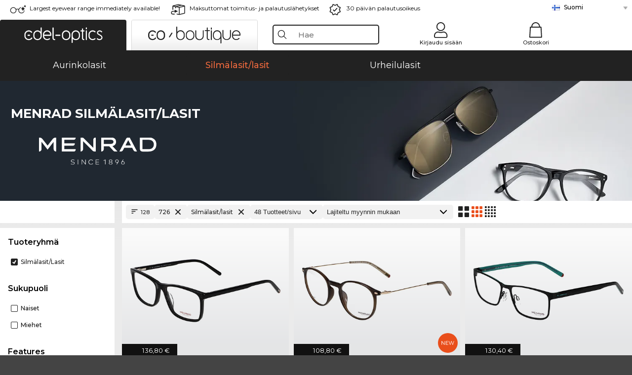

--- FILE ---
content_type: text/html; charset=utf-8
request_url: https://www.edel-optics.fi/Menrad-Silm%C3%A4lasit-lasit.html
body_size: 40443
content:
<!DOCTYPE html><html lang="FI"><head>
    <script  type="text/javascript" nonce="nonce-bvVl5CZe5BpnnOSXOitzY4YAvMI5riBx">
        // create dataLayer
        window.dataLayer = window.dataLayer || [];
        function gtag() {
            dataLayer.push(arguments);
        }

        // set 'denied' as default for both ad and analytics storage, as well as ad_user_data and ad_personalization,
        gtag('consent', 'default', {
            ad_user_data: 'denied',
            ad_personalization: 'denied',
            ad_storage: 'denied',
            analytics_storage: 'denied',
            wait_for_update: 4000 // milliseconds to wait for update
        });

    </script>
<!-- Google Tag Manager -->
<script   nonce="nonce-8qY8ud39cBAqbav5Ie6cCS5Bul7vcdwn">(function(w,d,s,l,i){w[l]=w[l]||[];w[l].push({'gtm.start':
new Date().getTime(),event:'gtm.js'});var f=d.getElementsByTagName(s)[0],
j=d.createElement(s),dl=l!='dataLayer'?'&l='+l:'';j.async=true;j.src=
'https://www.googletagmanager.com/gtm.js?id='+i+dl;f.parentNode.insertBefore(j,f);
})(window,document,'script','dataLayer','GTM-MQ7F453');</script>
<!-- End Google Tag Manager -->
<title>Osta Menrad edullisesti verkosta</title>
<link rel="shortcut icon" href="/edel-optics/favicon.ico" />
<link rel="manifest" href="/edel-optics/site.webmanifest" crossorigin="use-credentials" />
<base href="/" />
<meta name="google-site-verification" content="LUBnb4QcK698j5iLYooNIgZetxsQ6SZsXYSozcq_PcQ" />

<meta http-equiv="Content-Type" content="text/html; charset=utf-8"/>
<meta http-equiv="language" content="fi" />
<meta name="msvalidate.01" content="BC5A2C528FFB6EB9F453FCA2545C5E03" />
<meta http-equiv="imagetoolbar" content="no" />
<meta name="google" content="notranslate"/>
<meta name="language" content="fi" />
<meta name="content-language" content="fi" />
<meta name="mobile-web-app-capable" content="yes" />
<meta name="apple-mobile-web-app-status-bar-style" content="black-translucent" />
<meta name="viewport" content="width=device-width" />
<meta name="mobile-web-app-capable" content="yes" />
<meta name="apple-mobile-web-app-status-bar-style" content="black" />
<meta name="format-detection" content="telephone=no" />
<meta name="p:domain_verify" content="9d4cc17bdb7e58e38e8df1047c273ea9"/>
<meta name="title" content="Osta Menrad edullisesti verkosta" />
<meta name="keywords" content="Menrad, silmälasit, 2025, 2026, naiset, miehet, verkko, kauppa, edullinen, osta, tilaa" />
<meta name="description" content="Osta tai tilaa 128 Menrad Silmälasit/lasit edullisesti verkkokaupastamme. Nopea ja ilmainen lähetys maassa Suomi" />
<meta name="robots" content="all,index,follow" />


<link   href="/edel-shop/css/swiper-bundle.css?r1258" rel="stylesheet">

<script src="/edel-shop/js/swiper-bundle.min.js?r1258"></script>
<link rel="alternate" hreflang="pt-br" href="https://www.edel-optics.com.br/Óculos-graduados-Menrad.html" />
<link rel="alternate" hreflang="es-cl" href="https://www.edel-optics.cl/Gafas-graduadas-Menrad.html" />
<link rel="alternate" hreflang="es-mx" href="https://www.edel-optics.mx/Gafas-graduadas-Menrad.html" />
<link rel="alternate" hreflang="tr-tr" href="https://www.edel-optics.com.tr/Menrad-Optik-gözlükler.html" />
<link rel="alternate" hreflang="he-il" href="https://www.edel-optics.co.il/Menrad-משקפיים.html" />
<link rel="alternate" hreflang="mt-mt" href="https://www.edel-optics.com.mt/Nuċċalijiet-Menrad.html" />
<link rel="alternate" hreflang="en-mt" href="https://www.edel-optics.com.mt/Menrad-Eyeglasses.html" />
<link rel="alternate" hreflang="no-no" href="https://www.edel-optics.no/Menrad-briller.html" />
<link rel="alternate" hreflang="lv-lv" href="https://www.edel-optics.lv/Menrad-Brilles.html" />
<link rel="alternate" hreflang="fr-ca" href="https://www.edel-optics.ca/Lunettes-de-vue-Menrad.html" />
<link rel="alternate" hreflang="en-ca" href="https://www.edel-optics.ca/Menrad-Eyeglasses.html" />
<link rel="alternate" hreflang="fi-fi" href="https://www.edel-optics.fi/Menrad-Silmälasit-lasit.html" />
<link rel="alternate" hreflang="et-ee" href="https://www.edel-optics.ee/Menrad-Prillid.html" />
<link rel="alternate" hreflang="sl-si" href="https://www.edel-optics.si/Očala-blagovne-znamke-Menrad.html" />
<link rel="alternate" hreflang="lt-lt" href="https://www.edel-optics.lt/Menrad-Akiniai.html" />
<link rel="alternate" hreflang="el-cy" href="https://www.edel-optics.com.cy/Menrad-Eyeglasses.html" />
<link rel="alternate" hreflang="sk-sk" href="https://www.edel-optics.sk/Menrad-Okuliare.html" />
<link rel="alternate" hreflang="bg-bg" href="https://www.edel-optics.bg/Menrad-очила.html" />
<link rel="alternate" hreflang="en-us" href="https://www.edel-optics.com/Menrad-Eyeglasses.html" />
<link rel="alternate" hreflang="hr-hr" href="https://www.edel-optics.hr/Menrad-Naočale.html" />
<link rel="alternate" hreflang="pt-pt" href="https://www.edel-optics.pt/Óculos-graduados-Menrad.html" />
<link rel="alternate" hreflang="en-gb" href="https://www.edel-optics.co.uk/Menrad-Prescription-Glasses.html" />
<link rel="alternate" hreflang="cs-cz" href="https://www.edel-optics.cz/Menrad-[typ].html" />
<link rel="alternate" hreflang="el-gr" href="https://www.edel-optics.gr/Menrad-Γυαλιά.html" />
<link rel="alternate" hreflang="it-it" href="https://www.edel-optics.it/Occhiali-da-vista-Menrad.html" />
<link rel="alternate" hreflang="hu-hu" href="https://www.edel-optics.hu/Menrad-Szemüvegek.html" />
<link rel="alternate" hreflang="en-ie" href="https://www.edel-optics.ie/Menrad-Eyeglasses.html" />
<link rel="alternate" hreflang="sv-se" href="https://www.edel-optics.se/Menrad-Glasögon.html" />
<link rel="alternate" hreflang="ro-ro" href="https://www.edel-optics.ro/Ochelari-de-vedere-Menrad.html" />
<link rel="alternate" hreflang="fr-be" href="https://www.edel-optics.be/Lunettes-de-vue-Menrad.html" />
<link rel="alternate" hreflang="nl-be" href="https://www.edel-optics.be/Menrad-Correctiebrillen.html" />
<link rel="alternate" hreflang="es-es" href="https://www.edel-optics.es/Gafas-graduadas-Menrad.html" />
<link rel="alternate" hreflang="fr-fr" href="https://www.edel-optics.fr/Lunettes-de-vue-Menrad.html" />
<link rel="alternate" hreflang="de-at" href="https://www.edel-optics.at/Menrad-Optische-Brillen.html" />
<link rel="alternate" hreflang="pl-pl" href="https://www.edel-optics.pl/Menrad-Okulary-korekcyjne.html" />
<link rel="alternate" hreflang="da-dk" href="https://www.edel-optics.dk/Menrad-Korrektionsbriller.html" />
<link rel="alternate" hreflang="it-ch" href="https://www.edel-optics.ch/Occhiali-da-vista-Menrad.html" />
<link rel="alternate" hreflang="fr-ch" href="https://www.edel-optics.ch/Lunettes-de-vue-Menrad.html" />
<link rel="alternate" hreflang="de-ch" href="https://www.edel-optics.ch/Menrad-Brillen.html" />
<link rel="alternate" hreflang="nl-nl" href="https://www.edel-optics.nl/Menrad-Correctiebrillen.html" />
<link rel="alternate" hreflang="de-de" href="https://www.edel-optics.de/Menrad-Brillen.html" />

<link rel="stylesheet"  type="text/css" href="/edel-optics/css/min_all_.fi.css?r1258"  />
<link rel="stylesheet" type="text/css" href="https://www.edel-optics.fi/edel-shop/css/base64_images_desktop.css?r1258" />
                <script type="text/javascript" data-cmp-ab="1" src="https://cdn.consentmanager.net/delivery/autoblocking/bb1b7de872774.js" data-cmp-host="c.delivery.consentmanager.net" data-cmp-cdn="cdn.consentmanager.net" data-cmp-codesrc="0"></script>
                <script src="https://www.edel-optics.fi/edel-shop/js/mini_all.js?r12589999"  type="text/javascript"></script>

<script src="/edel-shop/js/image-zoom-min-click.js?r1258"></script>
<script type="text/javascript">var eoBaseSelection = {"sProductType":"eoProductsGlassesPrescription","pbr_iId":"726"};
                    var eoStatic = {
                        APIUrl:"/",
                        sPromotion:"",
                        sSourceChannel:"google",
                        sCountry:"FI",
                        sGeo:"US",
                        sSelectedPageId:"page-list",
                        sRequestUri:"www.edel-optics.fi/Menrad-Silm%C3%A4lasit-lasit.html"    ,
                        sLenssystem:"/Lenssystem.html"    ,
                        referer: window.eoReferrer,
                        iLineItems:4,
                        bBoutique:false,
                        sType: "eoProductsGlassesPrescription",
                        bCartAjax: true,
                        sLiveEnvironment: ""
                    };
                    var eoSearchUrl = "Hae.html";
                    var eoDebugData = {"gip":"US","lid":"fi_FI","Page":1,"brandId":726,"type":"eoProductsGlassesPrescription","backoffice":false};
                    var eoNotFound = "";
             </script><script type="text/javascript">  var bLux = false; </script>

<style type="text/css">
                      @font-face{font-family:Montserrat;font-style:normal;font-weight:300;src:local('Montserrat Light'),local('Montserrat-Light'),url(https://fonts.gstatic.com/s/montserrat/v12/IVeH6A3MiFyaSEiudUMXExNcqx07xvyppV96iFRdwiM.woff2) format('woff2');unicode-range:U+0460-052F,U+1C80-1C88,U+20B4,U+2DE0-2DFF,U+A640-A69F,U+FE2E-FE2F}@font-face{font-family:Montserrat;font-style:normal;font-weight:300;src:local('Montserrat Light'),local('Montserrat-Light'),url(https://fonts.gstatic.com/s/montserrat/v12/IVeH6A3MiFyaSEiudUMXE-fhZE2STYI3KzBGzrJG_ik.woff2) format('woff2');unicode-range:U+0400-045F,U+0490-0491,U+04B0-04B1,U+2116}@font-face{font-family:Montserrat;font-style:normal;font-weight:300;src:local('Montserrat Light'),local('Montserrat-Light'),url(https://fonts.gstatic.com/s/montserrat/v12/IVeH6A3MiFyaSEiudUMXE_oTkEokFSrSpvYSpZOeZRs.woff2) format('woff2');unicode-range:U+0102-0103,U+0110-0111,U+1EA0-1EF9,U+20AB}@font-face{font-family:Montserrat;font-style:normal;font-weight:300;src:local('Montserrat Light'),local('Montserrat-Light'),url(https://fonts.gstatic.com/s/montserrat/v12/IVeH6A3MiFyaSEiudUMXE0_0lycXMw8PhobHtu2Qgco.woff2) format('woff2');unicode-range:U+0100-024F,U+0259,U+1E00-1EFF,U+20A0-20AB,U+20AD-20CF,U+2C60-2C7F,U+A720-A7FF}@font-face{font-family:Montserrat;font-style:normal;font-weight:300;src:local('Montserrat Light'),local('Montserrat-Light'),url(https://fonts.gstatic.com/s/montserrat/v12/IVeH6A3MiFyaSEiudUMXE8u2Q0OS-KeTAWjgkS85mDg.woff2) format('woff2');unicode-range:U+0000-00FF,U+0131,U+0152-0153,U+02BB-02BC,U+02C6,U+02DA,U+02DC,U+2000-206F,U+2074,U+20AC,U+2122,U+2212,U+2215}@font-face{font-family:Montserrat;font-style:normal;font-weight:400;src:local('Montserrat Regular'),local('Montserrat-Regular'),url(https://fonts.gstatic.com/s/montserrat/v12/rBHvpRWBkgyW99dXT88n7yEAvth_LlrfE80CYdSH47w.woff2) format('woff2');unicode-range:U+0460-052F,U+1C80-1C88,U+20B4,U+2DE0-2DFF,U+A640-A69F,U+FE2E-FE2F}@font-face{font-family:Montserrat;font-style:normal;font-weight:400;src:local('Montserrat Regular'),local('Montserrat-Regular'),url(https://fonts.gstatic.com/s/montserrat/v12/NX1NravqaXESu9fFv7KuqiEAvth_LlrfE80CYdSH47w.woff2) format('woff2');unicode-range:U+0400-045F,U+0490-0491,U+04B0-04B1,U+2116}@font-face{font-family:Montserrat;font-style:normal;font-weight:400;src:local('Montserrat Regular'),local('Montserrat-Regular'),url(https://fonts.gstatic.com/s/montserrat/v12/SKK6Nusyv8QPNMtI4j9J2yEAvth_LlrfE80CYdSH47w.woff2) format('woff2');unicode-range:U+0102-0103,U+0110-0111,U+1EA0-1EF9,U+20AB}@font-face{font-family:Montserrat;font-style:normal;font-weight:400;src:local('Montserrat Regular'),local('Montserrat-Regular'),url(https://fonts.gstatic.com/s/montserrat/v12/gFXtEMCp1m_YzxsBpKl68iEAvth_LlrfE80CYdSH47w.woff2) format('woff2');unicode-range:U+0100-024F,U+0259,U+1E00-1EFF,U+20A0-20AB,U+20AD-20CF,U+2C60-2C7F,U+A720-A7FF}@font-face{font-family:Montserrat;font-style:normal;font-weight:400;src:local('Montserrat Regular'),local('Montserrat-Regular'),url(https://fonts.gstatic.com/s/montserrat/v12/zhcz-_WihjSQC0oHJ9TCYPk_vArhqVIZ0nv9q090hN8.woff2) format('woff2');unicode-range:U+0000-00FF,U+0131,U+0152-0153,U+02BB-02BC,U+02C6,U+02DA,U+02DC,U+2000-206F,U+2074,U+20AC,U+2122,U+2212,U+2215}@font-face{font-family:Montserrat;font-style:normal;font-weight:500;src:local('Montserrat Medium'),local('Montserrat-Medium'),url(https://fonts.gstatic.com/s/montserrat/v12/BYPM-GE291ZjIXBWrtCwegfbXzrQSAAEBIYSBdOJ6AI.woff2) format('woff2');unicode-range:U+0460-052F,U+1C80-1C88,U+20B4,U+2DE0-2DFF,U+A640-A69F,U+FE2E-FE2F}@font-face{font-family:Montserrat;font-style:normal;font-weight:500;src:local('Montserrat Medium'),local('Montserrat-Medium'),url(https://fonts.gstatic.com/s/montserrat/v12/BYPM-GE291ZjIXBWrtCweihRd9EcKnxd5WrMWY0Fr3U.woff2) format('woff2');unicode-range:U+0400-045F,U+0490-0491,U+04B0-04B1,U+2116}@font-face{font-family:Montserrat;font-style:normal;font-weight:500;src:local('Montserrat Medium'),local('Montserrat-Medium'),url(https://fonts.gstatic.com/s/montserrat/v12/BYPM-GE291ZjIXBWrtCwegoO3BxTt7eneo3rZcXyZuQ.woff2) format('woff2');unicode-range:U+0102-0103,U+0110-0111,U+1EA0-1EF9,U+20AB}@font-face{font-family:Montserrat;font-style:normal;font-weight:500;src:local('Montserrat Medium'),local('Montserrat-Medium'),url(https://fonts.gstatic.com/s/montserrat/v12/BYPM-GE291ZjIXBWrtCwemPHx8QIAbG0MeMM9fVyzAY.woff2) format('woff2');unicode-range:U+0100-024F,U+0259,U+1E00-1EFF,U+20A0-20AB,U+20AD-20CF,U+2C60-2C7F,U+A720-A7FF}@font-face{font-family:Montserrat;font-style:normal;font-weight:500;src:local('Montserrat Medium'),local('Montserrat-Medium'),url(https://fonts.gstatic.com/s/montserrat/v12/BYPM-GE291ZjIXBWrtCwejOo-lJoxoMO4vrg2XwIHQk.woff2) format('woff2');unicode-range:U+0000-00FF,U+0131,U+0152-0153,U+02BB-02BC,U+02C6,U+02DA,U+02DC,U+2000-206F,U+2074,U+20AC,U+2122,U+2212,U+2215}@font-face{font-family:Montserrat;font-style:normal;font-weight:700;src:local('Montserrat Bold'),local('Montserrat-Bold'),url(https://fonts.gstatic.com/s/montserrat/v12/IQHow_FEYlDC4Gzy_m8fcude9INZm0R8ZMJUtfOsxrw.woff2) format('woff2');unicode-range:U+0460-052F,U+1C80-1C88,U+20B4,U+2DE0-2DFF,U+A640-A69F,U+FE2E-FE2F}@font-face{font-family:Montserrat;font-style:normal;font-weight:700;src:local('Montserrat Bold'),local('Montserrat-Bold'),url(https://fonts.gstatic.com/s/montserrat/v12/IQHow_FEYlDC4Gzy_m8fcrpHcMS0zZe4mIYvDKG2oeM.woff2) format('woff2');unicode-range:U+0400-045F,U+0490-0491,U+04B0-04B1,U+2116}@font-face{font-family:Montserrat;font-style:normal;font-weight:700;src:local('Montserrat Bold'),local('Montserrat-Bold'),url(https://fonts.gstatic.com/s/montserrat/v12/IQHow_FEYlDC4Gzy_m8fcjh33M2A-6X0bdu871ruAGs.woff2) format('woff2');unicode-range:U+0102-0103,U+0110-0111,U+1EA0-1EF9,U+20AB}@font-face{font-family:Montserrat;font-style:normal;font-weight:700;src:local('Montserrat Bold'),local('Montserrat-Bold'),url(https://fonts.gstatic.com/s/montserrat/v12/IQHow_FEYlDC4Gzy_m8fchHJTnCUrjaAm2S9z52xC3Y.woff2) format('woff2');unicode-range:U+0100-024F,U+0259,U+1E00-1EFF,U+20A0-20AB,U+20AD-20CF,U+2C60-2C7F,U+A720-A7FF}@font-face{font-family:Montserrat;font-style:normal;font-weight:700;src:local('Montserrat Bold'),local('Montserrat-Bold'),url(https://fonts.gstatic.com/s/montserrat/v12/IQHow_FEYlDC4Gzy_m8fcoWiMMZ7xLd792ULpGE4W_Y.woff2) format('woff2');unicode-range:U+0000-00FF,U+0131,U+0152-0153,U+02BB-02BC,U+02C6,U+02DA,U+02DC,U+2000-206F,U+2074,U+20AC,U+2122,U+2212,U+2215}@font-face{font-family:Montserrat;font-style:normal;font-weight:900;src:local('Montserrat Black'),local('Montserrat-Black'),url(https://fonts.gstatic.com/s/montserrat/v12/aEu-9ATAroJ1iN4zmQ55BqvmtpDkVk8Ra82A8AL7V0Q.woff2) format('woff2');unicode-range:U+0460-052F,U+1C80-1C88,U+20B4,U+2DE0-2DFF,U+A640-A69F,U+FE2E-FE2F}@font-face{font-family:Montserrat;font-style:normal;font-weight:900;src:local('Montserrat Black'),local('Montserrat-Black'),url(https://fonts.gstatic.com/s/montserrat/v12/aEu-9ATAroJ1iN4zmQ55BhM_lnCtUATOqR8j0WRFbzk.woff2) format('woff2');unicode-range:U+0400-045F,U+0490-0491,U+04B0-04B1,U+2116}@font-face{font-family:Montserrat;font-style:normal;font-weight:900;src:local('Montserrat Black'),local('Montserrat-Black'),url(https://fonts.gstatic.com/s/montserrat/v12/aEu-9ATAroJ1iN4zmQ55Bu4NfmXkMoD31PGgz7X31CU.woff2) format('woff2');unicode-range:U+0102-0103,U+0110-0111,U+1EA0-1EF9,U+20AB}@font-face{font-family:Montserrat;font-style:normal;font-weight:900;src:local('Montserrat Black'),local('Montserrat-Black'),url(https://fonts.gstatic.com/s/montserrat/v12/aEu-9ATAroJ1iN4zmQ55BsvbOpOevl3wWYjwFvepnDU.woff2) format('woff2');unicode-range:U+0100-024F,U+0259,U+1E00-1EFF,U+20A0-20AB,U+20AD-20CF,U+2C60-2C7F,U+A720-A7FF}@font-face{font-family:Montserrat;font-style:normal;font-weight:900;src:local('Montserrat Black'),local('Montserrat-Black'),url(https://fonts.gstatic.com/s/montserrat/v12/aEu-9ATAroJ1iN4zmQ55Bsjsb7Oq0o-uqUFW7Ygu5rM.woff2) format('woff2');unicode-range:U+0000-00FF,U+0131,U+0152-0153,U+02BB-02BC,U+02C6,U+02DA,U+02DC,U+2000-206F,U+2074,U+20AC,U+2122,U+2212,U+2215}
                    </style>
        </head><body class="eoCountry_US eoLanguage_fi" ><!-- Google Tag Manager (noscript) -->
                <noscript><iframe src="https://www.googletagmanager.com/ns.html?id=GTM-MQ7F453"
                height="0" width="0" style="display:none;visibility:hidden"></iframe></noscript>
                <!-- End Google Tag Manager (noscript) --><div class="eoStickyInfoboxContainer"></div><div id="page-list" class="eoViews eoViewsPage eoViewsPageList"  ><div id="claim-bar" class="eoViews eoViewsClaimBar2025" itemscope itemtype="http://schema.org/Organization" ><meta itemprop="logo" content="https://img.edel-optics.com/frontend/classic_logo.png" /><meta itemprop="name" content="Edel-Optics GmbH" /><meta itemprop="url" content="https://www.edel-optics.fi" /><div class="eoViewsClaimBarItem2025 eoClaimGlasses" tabindex="-1" onclick="$('#intern-menu').show();">Largest eyewear range immediately available!</div><div class="eoViewsClaimBarItem2025 eoBackshipping">Maksuttomat toimitus- ja palautuslähetykset</div><div class="eoViewsClaimBarItem2025 eoReturn30Days">30 päivän palautusoikeus</div><div class="eoViewsClaimBarItem2025 eoLanguageSelect"><nav class="eoCountryBox2025" aria-label="Country Select"><a class="eoCountryItem2025 eoFirst eoFlag_FI" href="https://www.edel-optics.fi/Menrad-Silmälasit-lasit.html" title="Menrad Silmälasit/lasit">Suomi</a><a class="eoCountryItem2025 eoFlag_NL" href="https://www.edel-optics.nl/Menrad-Correctiebrillen.html" title="Menrad Correctiebrillen">Alankomaat</a><a class="eoCountryItem2025 eoFlag_BE" href="https://www.edel-optics.be/Menrad-Correctiebrillen.html?sLanguage=nl" title="Menrad Correctiebrillen">Belgia (Nl)</a><a class="eoCountryItem2025 eoFlag_BE" href="https://www.edel-optics.be/Lunettes-de-vue-Menrad.html?sLanguage=fr" title="Lunettes de vue Menrad">Belgia (Fr)</a><a class="eoCountryItem2025 eoFlag_BR" href="https://www.edel-optics.com.br/Óculos-graduados-Menrad.html" title="Óculos graduados Menrad">Brasilia</a><a class="eoCountryItem2025 eoFlag_BG" href="https://www.edel-optics.bg/Menrad-очила.html" title="Menrad очила">Bulgaria</a><a class="eoCountryItem2025 eoFlag_CL" href="https://www.edel-optics.cl/Gafas-graduadas-Menrad.html" title="Gafas graduadas Menrad">Chile</a><a class="eoCountryItem2025 eoFlag_ES" href="https://www.edel-optics.es/Gafas-graduadas-Menrad.html" title="Gafas graduadas Menrad">Espanja</a><a class="eoCountryItem2025 eoFlag_IE" href="https://www.edel-optics.ie/Menrad-Eyeglasses.html" title="Menrad Eyeglasses">Irlanti</a><a class="eoCountryItem2025 eoFlag_GB" href="https://www.edel-optics.co.uk/Menrad-Prescription-Glasses.html" title="Menrad Prescription Glasses">Iso-Britannia</a><a class="eoCountryItem2025 eoFlag_IL" href="https://www.edel-optics.co.il/Menrad-משקפיים.html" title="Menrad משקפיים">Israel</a><a class="eoCountryItem2025 eoFlag_IT" href="https://www.edel-optics.it/Occhiali-da-vista-Menrad.html" title="Occhiali da vista Menrad">Italia</a><a class="eoCountryItem2025 eoFlag_AT" href="https://www.edel-optics.at/Menrad-Optische-Brillen.html" title="Menrad Optische Brillen">Itävalta</a><a class="eoCountryItem2025 eoFlag_CA" href="https://www.edel-optics.ca/Menrad-Eyeglasses.html?sLanguage=en" title="Menrad Eyeglasses">Kanada (En)</a><a class="eoCountryItem2025 eoFlag_CA" href="https://www.edel-optics.ca/Lunettes-de-vue-Menrad.html?sLanguage=fr" title="Lunettes de vue Menrad">Kanada (Fr)</a><a class="eoCountryItem2025 eoFlag_GR" href="https://www.edel-optics.gr/Menrad-Γυαλιά.html" title="Menrad Γυαλιά">Kreikka</a><a class="eoCountryItem2025 eoFlag_HR" href="https://www.edel-optics.hr/Menrad-Naočale.html" title="Menrad Naočale">Kroatia</a><a class="eoCountryItem2025 eoFlag_CY" href="https://www.edel-optics.com.cy/Menrad-Eyeglasses.html" title="Menrad Eyeglasses">Kypros</a><a class="eoCountryItem2025 eoFlag_LV" href="https://www.edel-optics.lv/Menrad-Brilles.html" title="Menrad Brilles">Latvia</a><a class="eoCountryItem2025 eoFlag_LT" href="https://www.edel-optics.lt/Menrad-Akiniai.html" title="Menrad Akiniai">Liettua</a><a class="eoCountryItem2025 eoFlag_MT" href="https://www.edel-optics.com.mt/Menrad-Eyeglasses.html?sLanguage=en" title="Menrad Eyeglasses">Malta (En)</a><a class="eoCountryItem2025 eoFlag_MT" href="https://www.edel-optics.com.mt/Nuċċalijiet-Menrad.html?sLanguage=mt" title="Nuċċalijiet Menrad">Malta (Mt)</a><a class="eoCountryItem2025 eoFlag_MX" href="https://www.edel-optics.mx/Gafas-graduadas-Menrad.html" title="Gafas graduadas Menrad">Meksiko</a><a class="eoCountryItem2025 eoFlag_NO" href="https://www.edel-optics.no/Menrad-briller.html" title="Menrad briller">Norja</a><a class="eoCountryItem2025 eoFlag_PT" href="https://www.edel-optics.pt/Óculos-graduados-Menrad.html" title="Óculos graduados Menrad">Portugali</a><a class="eoCountryItem2025 eoFlag_PL" href="https://www.edel-optics.pl/Menrad-Okulary-korekcyjne.html" title="Menrad Okulary korekcyjne">Puola</a><a class="eoCountryItem2025 eoFlag_FR" href="https://www.edel-optics.fr/Lunettes-de-vue-Menrad.html" title="Lunettes de vue Menrad">Ranska</a><a class="eoCountryItem2025 eoFlag_RO" href="https://www.edel-optics.ro/Ochelari-de-vedere-Menrad.html" title="Ochelari de vedere Menrad">Romania</a><a class="eoCountryItem2025 eoFlag_SE" href="https://www.edel-optics.se/Menrad-Glasögon.html" title="Menrad Glasögon">Ruotsi</a><a class="eoCountryItem2025 eoFlag_DE" href="https://www.edel-optics.de/Menrad-Brillen.html" title="Menrad Brillen">Saksa</a><a class="eoCountryItem2025 eoFlag_SK" href="https://www.edel-optics.sk/Menrad-Okuliare.html" title="Menrad Okuliare">Slovakia</a><a class="eoCountryItem2025 eoFlag_SI" href="https://www.edel-optics.si/Očala-blagovne-znamke-Menrad.html" title="Očala blagovne znamke Menrad">Slovenia</a><a class="eoCountryItem2025 eoFlag_CH" href="https://www.edel-optics.ch/Menrad-Brillen.html?sLanguage=de" title="Menrad Brillen">Sveitsi (De)</a><a class="eoCountryItem2025 eoFlag_CH" href="https://www.edel-optics.ch/Lunettes-de-vue-Menrad.html?sLanguage=fr" title="Lunettes de vue Menrad">Sveitsi (Fr)</a><a class="eoCountryItem2025 eoFlag_CH" href="https://www.edel-optics.ch/Occhiali-da-vista-Menrad.html?sLanguage=it" title="Occhiali da vista Menrad">Sveitsi (It)</a><a class="eoCountryItem2025 eoFlag_DK" href="https://www.edel-optics.dk/Menrad-Korrektionsbriller.html" title="Menrad Korrektionsbriller">Tanska</a><a class="eoCountryItem2025 eoFlag_TR" href="https://www.edel-optics.com.tr/Menrad-Optik-gözlükler.html" title="Menrad Optik gözlükler">Turkki</a><a class="eoCountryItem2025 eoFlag_CZ" href="https://www.edel-optics.cz/Menrad-[typ].html" title="Menrad [typ]">Tšekki</a><a class="eoCountryItem2025 eoFlag_HU" href="https://www.edel-optics.hu/Menrad-Szemüvegek.html" title="Menrad Szemüvegek">Unkari</a><a class="eoCountryItem2025 eoFlag_EE" href="https://www.edel-optics.ee/Menrad-Prillid.html" title="Menrad Prillid">Viro</a></nav></div></div><nav id="header-menu" class="eoViews eoViewsHeaderMenu"  ><div class="eoNewHeader on_page_edeloptics">
                        <div class="eoNewHeaderItem eoNewHeaderSelect">            <script>
            function gotoBoutique(url){
                location.href = ""+url;
            }
            function gotoEdeloptics(url){
                location.href = ""+url;
            }
            </script>
                <div class="eoNewHeaderSelectItem eoNewHeaderSelectActive on_page_edeloptics" role="button" onclick="gotoEdeloptics('')" style="cursor:pointer;" tabindex="0">
                    <img class="logo_desktop" src="//img.edel-optics.com/frontend/EO_Logo_Desktop_Dark_1.svg" alt="Edel-Optics Logo">
                     <img class="logo_mobile" src="//img.edel-optics.com/frontend/EO_Logo_Mobile_Dark_1.svg" alt="Edel-Optics Logo">
                </div>
                <div class="eoNewHeaderSelectItem  eoNewHeaderSelectDeActive on_page_edeloptics" role="button" onclick="gotoBoutique('/Boutique-Silmälasit-lasit.html')" style="cursor:pointer;" tabindex="0">
                    <div class="gradienTabColor on_page_edeloptics">
                       <img class="logo_desktop" src="//img.edel-optics.com/frontend/EOB_Logo_Desktop_Light_1.svg"  alt="Edel-Optics Boutique Logo">
                       <img class="logo_mobile" src="//img.edel-optics.com/frontend/EOB_Logo_Mobile_Light_1.svg"  alt="Edel-Optics Boutique Logo">
                    </div>
                </div>
        </div>
                        <div class="eoNewHeaderItem eoNewHeaderSearchBox"><div class="eoViews eoViewsHeaderMenuSearchBox typ_"  ><div class="eoViewsButtonLabel">
                                            <div class="eoSearchContainer">
                <div class="eoSearchBoxInputWrapper">
                    <input
                      class="eoSearchBox"
                      name="search"
                      placeholder="Hae"
                      value=""
                      autocomplete="off"
                      type="text" />
                    <div role="button" aria-label="Clear" class="eoSearchBoxClearButton" onclick="clearSearchBox();"></div>
                </div>
                <div class="eoSuggestions">
                    <div role="button" tabindex="-1" class="eoShowAllSearchResults" onclick="searchProducts(currentInput);">
                        Näytä kaikki tulokset
                    </div>
                </div>
                <div id="eoSearchBoxOverlay" onclick="closeSearchBoxOverlay()"></div>
           </div>
                          </div></div></div>
                        <div class="eoNewHeaderItem eoNewHeaderIcons">    <div onclick="openSearchBoxMobile();" class="eoNewHeaderIconsItems searchboxHeaderItem">
        <div class="searchIcons edeloptics_icon "></div>
        <span class="nav_icon_text">
            <a>
                Hae
            </a>
        </span>
    </div>
    <div class="eoNewHeaderIconsItems">
        <div onclick="location.href='/Customer-area-login.html';" class="loginIcons edeloptics_icon "></div>
        <span class="nav_icon_text">
            <a href="/Customer-area-login.html">
                Kirjaudu sisään
            </a>
        </span>
    </div>
    <div class="eoNewHeaderIconsItems" style="  display:none;  ">
        <div onclick="location.href='/bookmarks.html'" class="wishIcons edeloptics_icon ">
            <div class="BOOKMARKS_INFO_COUNT">0</div>
        </div>
        <span class="nav_icon_text">
            <a href ="/bookmarks.html">
                Muistilista
            </a>
        </span>
    </div>
    <div class="eoNewHeaderIconsItems">
        <div class="cartIcons edeloptics_icon" onclick="window.location='/Ostoskori.html'">
            <div class="CART_INFO_COUNT">0</div>
        </div>
        <span class="nav_icon_text cartIconsText">
            <a href="/Ostoskori.html">
                Ostoskori
            </a>
        </span>
        <div class="CART_INFO_CONTAINER"></div>
    </div><div class="eoNewHeaderIconsItems" >&nbsp;</div></div>
                </div>

                <div class="desktop_info_cart_empty">Ostoskorisi on vielä tyhjä.</div>

                <div class="eoNewHeaderMobile">
                            <div class="mobileHeaderIcons">
        
        <a class="eoNewHeaderIconsItems" href="javascript: openSearchBoxMobile(); void(0);" aria-label="Search">
            <div class="mobile_search_icon mobile_icon " aria-label="Search Icon"></div>
        </a>
        <a class="eoNewHeaderIconsItems" href="/Customer-area-login.html" aria-label="Login">
            <div class="mobile_people_icon mobile_icon " aria-label="Login Icon"></div>
        </a>
        <a class="eoNewHeaderIconsItems" href="/bookmarks.html" aria-label="Bookmarks"  style="display:none;" >
            <div class="mobile_wish_icon mobile_icon " aria-label="Bookmark Icon">
                <div class="BOOKMARKS_INFO_COUNT">0</div>
            </div>
        </a>
        <a class="eoNewHeaderIconsItems" href="javascript: gotoMobileCart('Ostoskori.html','Ostoskorisi on vielä tyhjä.'); void(0);" aria-label="Cart">
            <div class="mobile_cart_icon  mobile_icon  cartclickpoint" aria-label="Cart Icon">
                <div class="CART_INFO_COUNT">0</div>
            </div>
            <div class="CART_INFO_CONTAINER"></div>
        </a>
    </div>    <script>
        let gotoMobileCart = function(url, labelText){
            const count = $(".CART_INFO_COUNT").html();
            if(count > 0){
                 location.href = '/' + url;
            }else{
                $(".eoNewHeaderNavMobile").after('<div class="info_cart_empty" onclick="$(this).remove();">' + labelText + '</div>');
                setTimeout(() => $('.info_cart_empty').remove(), 2200);
            }
        }
    </script>
                </div>
                <div class="eoNewHeaderNavMobile">
                                <script>
            function onFilter() { eoListView.faceteCloseOpen(); }
            </script>


             

            <a class="eoNewHeaderNavMobileItem  " href="/Aurinkolasit.html">
                Aurinkolasit
            </a>
            <a class="eoNewHeaderNavMobileItem nav_mobile_active" href="/Silmälasit-lasit.html">
                Silmälasit/lasit
            </a>
        
            <a class="eoNewHeaderNavMobileItem " href="/Urheilulasit.html">
                Urheilulasit
            </a>
            
                </div>
        </nav><div id="mega-menu" class="eoViews eoViewsMegaMenu"  ><ul class="eoViewsMegaMenuItem eoNoSelect "><li id="dropdown-sunglasses" class="eoViews eoViewsDropDownMenu eoViewsMegaMenuSunglasses right"  ><table style=" border-collapse: collapse;"><tr><td style="padding:0; margin:0;width:45%;
                    background-repeat: repeat-x;
                    background-position:left center;
            ;">&nbsp;</td><td class="eotdBorderMenu" style="padding:0; margin:0;width:163px"><div style="border:0px solid #111;margin-top:10px;"><a  style="font-size: 14px;display: block;border:0 solid green;width:163px" class="eoMegaMenuTitleTxteoProductsGlassesSunglasses MainMenuItemHref" href="/Aurinkolasit.html" title="Aurinkolasit"><span class="eoMeganuInnerSpan">Aurinkolasit</span><div class="eoViewsMenuBridge"></div></a></div></td><td style="padding:0; margin:0;width:45%;
                    background-repeat: repeat-x;
                    background-position:left center;
            ;"></td></tr></table><div class="eoViewsDropDownMenuContent  eoViewsWideMenu" onmouseover="(event || window.event).cancelBubble=true;return false"><div class="eoViewsDropDownMenuInnerContent"><div class="eoViewsDropDownMenuScreenColumn eoViewsDropDownMenuScreenColumnNoBrand"><div class="eoViewsDropDownMenuBlock"><h3>Sukupuoli</h3><div class="eoViewsDropDownMenuItem"><a href="/Miesten-Aurinkolasit.html" title="Miesten Aurinkolasit">Miehet</a></div><div class="eoViewsDropDownMenuItem"><a href="/Naisten-Aurinkolasit.html" title="Naisten Aurinkolasit">Naiset</a></div><div class="eoViewsDropDownMenuItem"><a href="/Junior-Aurinkolasit.html" title="Junior Aurinkolasit">Junior</a></div></div><div class="eoViewsDropDownMenuBlock"><h3>Features</h3><div class="eoViewsDropDownMenuItem"><a href="/Aurinkolasit-Uutuudet.html" title="Aurinkolasit Uutuudet">Uutuudet</a></div><div class="eoViewsDropDownMenuItem"><a href="/Aurinkolasit-Sale.html" title="Aurinkolasit Sale">Sale</a></div><div class="eoViewsDropDownMenuItem"><a href="/Aurinkolasit-Varastossa.html" title="Aurinkolasit Varastossa">Varastossa</a></div></div><div class="eoViewsDropDownMenuBlock"><div class="eoViewsDropDownMenuItem"><a href="/StyleDEAL-Aurinkolasit.html"  title="StyleDEAL">StyleDEAL</a></div><div class="eoViewsDropDownMenuItem"><a href="/EYO.html"  title="EYO.html">EYO</a></div><div class="eoViewsDropDownMenuItem"><a href="/VOOY.html" title="VOOY.html">VOOY</a></div></div><div class="eoViewsDropDownMenuBlock eoViewsDropDownMenuBlockButtonContainer eoAllBrands"><a href="/Aurinkolasit.html" class="button tag-button-all-3" title="Aurinkolasit">all&nbsp;sunglasses</a></div></div><div class="eoViewsDropDownMenuScreenColumn eoViewsDropDownMenuScreenColumnNoBrand eoViewsDropDownMenuNoPhoneColumn"><div class="eoViewsDropDownMenuBlock"  id="eoProductsGlassesSunglasses_pgl_aFrameStyle"><h3>Kehyksen muoto</h3><div class="eoViewsDropDownMenuItem"><a href="/Suorakulmio-Aurinkolasit.html" title="Aurinkolasit" class="imageblock tag-button-all-2" data-ref="0">
                        <img src="//img.edel-optics.com/frontend/productproperties/framestyle_rectangle_white.svg" alt="Aurinkolasit" />
                    <div class="imageblocklabel">Suorakulmio</div></a></div><div class="eoViewsDropDownMenuItem"><a href="/Neliömäinen-Aurinkolasit.html" title="Suorakulmio Aurinkolasit" class="imageblock tag-button-all-2" data-ref="1">
                        <img src="//img.edel-optics.com/frontend/productproperties/framestyle_square_white.svg" alt="Suorakulmio Aurinkolasit" />
                    <div class="imageblocklabel">Neliömäinen</div></a></div><div class="eoViewsDropDownMenuItem"><a href="/Cat-Eye-Aurinkolasit.html" title="Neliömäinen Aurinkolasit" class="imageblock tag-button-all-2" data-ref="2">
                        <img src="//img.edel-optics.com/frontend/productproperties/framestyle_cat-eye_white.svg" alt="Neliömäinen Aurinkolasit" />
                    <div class="imageblocklabel">Cat-Eye</div></a></div><div class="eoViewsDropDownMenuItem"><a href="/Pilot-Aurinkolasit.html" title="Cat-Eye Aurinkolasit" class="imageblock tag-button-all-2" data-ref="3">
                        <img src="//img.edel-optics.com/frontend/productproperties/framestyle_pilot_white.svg" alt="Cat-Eye Aurinkolasit" />
                    <div class="imageblocklabel">Pilot</div></a></div><div class="eoViewsDropDownMenuItem"><a href="/pyöreä-Aurinkolasit.html" title="Pilot Aurinkolasit" class="imageblock tag-button-all-2" data-ref="4">
                        <img src="//img.edel-optics.com/frontend/productproperties/framestyle_round_white.svg" alt="Pilot Aurinkolasit" />
                    <div class="imageblocklabel">pyöreä</div></a></div><div class="eoViewsDropDownMenuItem hidden"><a href="/Epäsäännöllinen-Aurinkolasit.html" title="pyöreä Aurinkolasit" class="imageblock tag-button-all-2" data-ref="5">
                        <img src="//img.edel-optics.com/frontend/productproperties/framestyle_irregular_white.svg" alt="pyöreä Aurinkolasit" />
                    <div class="imageblocklabel">Epäsäännöllinen</div></a></div><div class="eoViewsDropDownMenuItem hidden"><a href="/panoraama-Aurinkolasit.html" title="Epäsäännöllinen Aurinkolasit" class="imageblock tag-button-all-2" data-ref="6">
                        <img src="//img.edel-optics.com/frontend/productproperties/framestyle_panoramic_white.svg" alt="Epäsäännöllinen Aurinkolasit" />
                    <div class="imageblocklabel">panoraama</div></a></div><div class="eoViewsDropDownMenuItem hidden"><a href="/Soikea-Aurinkolasit.html" title="panoraama Aurinkolasit" class="imageblock tag-button-all-2" data-ref="7">
                        <img src="//img.edel-optics.com/frontend/productproperties/framestyle_oval_white.svg" alt="panoraama Aurinkolasit" />
                    <div class="imageblocklabel">Soikea</div></a></div><div class="eoViewsDropDownMenuItem hidden"><a href="/panto-Aurinkolasit.html" title="Soikea Aurinkolasit" class="imageblock tag-button-all-2" data-ref="8">
                        <img src="//img.edel-optics.com/frontend/productproperties/framestyle_panto_white.svg" alt="Soikea Aurinkolasit" />
                    <div class="imageblocklabel">panto</div></a></div><div class="eoViewsDropDownMenuItem hidden"><a href="/puolisuunnikas-Aurinkolasit.html" title="panto Aurinkolasit" class="imageblock tag-button-all-2" data-ref="9">
                        <img src="//img.edel-optics.com/frontend/productproperties/framestyle_trapeze_white.svg" alt="panto Aurinkolasit" />
                    <div class="imageblocklabel">puolisuunnikas</div></a></div><div class="eoViewsDropDownMenuItem hidden"><a href="/Browline-kehys-Aurinkolasit.html" title="puolisuunnikas Aurinkolasit" class="imageblock tag-button-all-2" data-ref="10">
                        <img src="//img.edel-optics.com/frontend/productproperties/framestyle_browline_white.svg" alt="puolisuunnikas Aurinkolasit" />
                    <div class="imageblocklabel">Browline-kehys</div></a></div><div class="eoViewsDropDownMenuItem eoViewsDropDownMenuItemNavigation"><a data-act="minus" data-context="eoProductsGlassesSunglasses_pgl_aFrameStyle"  style="display:none;">    <svg xmlns="http://www.w3.org/2000/svg" viewBox="0 0 640 640"  >
        <title>Caret Up Icon</title>
        <!--!Font Awesome Free v7.0.1 by @fontawesome - https://fontawesome.com License - https://fontawesome.com/license/free Copyright 2025 Fonticons, Inc.--><path fill="#fff" d="M297.4 169.4C309.9 156.9 330.2 156.9 342.7 169.4L534.7 361.4C547.2 373.9 547.2 394.2 534.7 406.7C522.2 419.2 501.9 419.2 489.4 406.7L320 237.3L150.6 406.6C138.1 419.1 117.8 419.1 105.3 406.6C92.8 394.1 92.8 373.8 105.3 361.3L297.3 169.3z"/>
    </svg></a><a data-act="plus" data-context="eoProductsGlassesSunglasses_pgl_aFrameStyle">    <svg xmlns="http://www.w3.org/2000/svg" viewBox="0 0 640 640"  >
        <title>Caret Down Icon</title>
        <!--!Font Awesome Free v7.0.1 by @fontawesome - https://fontawesome.com License - https://fontawesome.com/license/free Copyright 2025 Fonticons, Inc.--><path fill="#fff" d="M297.4 470.6C309.9 483.1 330.2 483.1 342.7 470.6L534.7 278.6C547.2 266.1 547.2 245.8 534.7 233.3C522.2 220.8 501.9 220.8 489.4 233.3L320 402.7L150.6 233.4C138.1 220.9 117.8 220.9 105.3 233.4C92.8 245.9 92.8 266.2 105.3 278.7L297.3 470.7z"/>
    </svg></a></div></div></div><div class="eoViewsDropDownMenuScreenColumn eoViewsDropDownMenuScreenColumnNoBrand eoViewsDropDownMenuNoTabletColumn"><div class="eoViewsDropDownMenuBlock"><h3 class="eoTopsellerTitle"> Top  </h3><div class="eoTopsellerBlock"><div class="eoViewsDropDownMenuItem"><a href="/Ray-Ban-Aurinkolasit.html"  title="Ray-Ban Aurinkolasit" class="imageblock brandlogos">
                        <img src="//img.edel-optics.com/brands/svg-white/Ray-Ban.svg" alt="Ray-Ban Aurinkolasit" class="topsellerlogo"/>
                    </a></div><div class="eoViewsDropDownMenuItem"><a href="/Oakley-Aurinkolasit.html"  title="Oakley Aurinkolasit" class="imageblock brandlogos">
                        <img src="//img.edel-optics.com/brands/svg-white/Oakley.svg" alt="Oakley Aurinkolasit" class="topsellerlogo"/>
                    </a></div><div class="eoViewsDropDownMenuItem"><a href="/Prada-Aurinkolasit.html"  title="Prada Aurinkolasit" class="imageblock brandlogos">
                        <img src="//img.edel-optics.com/brands/svg-white/Prada.svg" alt="Prada Aurinkolasit" class="topsellerlogo"/>
                    </a></div><div class="eoViewsDropDownMenuItem"><a href="/Miu-Miu-Aurinkolasit.html"  title="Miu Miu Aurinkolasit" class="imageblock brandlogos">
                        <img src="//img.edel-optics.com/brands/svg-white/Miu-Miu.svg" alt="Miu Miu Aurinkolasit" class="topsellerlogo"/>
                    </a></div><div class="eoViewsDropDownMenuItem"><a href="/Tom-Ford-Aurinkolasit.html"  title="Tom Ford Aurinkolasit" class="imageblock brandlogos">
                        <img src="//img.edel-optics.com/brands/svg-white/Tom-Ford.svg" alt="Tom Ford Aurinkolasit" class="topsellerlogo"/>
                    </a></div><div class="eoViewsDropDownMenuItem"><a href="/Gucci-Aurinkolasit.html"  title="Gucci Aurinkolasit" class="imageblock brandlogos">
                        <img src="//img.edel-optics.com/brands/svg-white/Gucci.svg" alt="Gucci Aurinkolasit" class="topsellerlogo"/>
                    </a></div></div></div></div><div class="eoViewsDropDownMenuScreenColumn eoViewsDropDownMenuScreenColumnBrand"><div class="eoViewsDropDownMenuBlock"><h3><span class="eoViewsDropDownMenuScreenColumnBrandTop">ylin <span class="eoViewsDropDownMenu4Columns">60</span><span class="eoViewsDropDownMenu3Columns">45</span><span class="eoViewsDropDownMenu2Columns">30</span> tuotemerkkejä</span><span class="eoViewsDropDownMenuScreenColumnBrandAll all-brand-tag" style="display: none;">all brands</span></h3><div class="eoViewsDropDownMenuBlockScreenColumn eoViewsDropDownMenuBlockScreenColumnTopBrands"><div class="eoViewsDropDownMenuItem eoViewsDropDownMenuItem4Columns eoViewsDropDownMenuItem3Columns"><a href="/Adidas-Aurinkolasit.html"  title="Adidas Aurinkolasit">
                        Adidas</a></div><div class="eoViewsDropDownMenuItem eoViewsDropDownMenuItem4Columns eoViewsDropDownMenuItem3Columns"><a href="/Arnette-Aurinkolasit.html"  title="Arnette Aurinkolasit">
                        Arnette</a></div><div class="eoViewsDropDownMenuItem eoViewsDropDownMenuItem4Columns"><a href="/Balenciaga-Aurinkolasit.html"  title="Balenciaga Aurinkolasit">
                        Balenciaga<img style="border: none; height: 12px;  margin-top: 0; position: relative;top:5px;width:28px;" src="//img.edel-optics.de/frontend//EOB_Icon_white.svg" alt="Boutique Icon"></a></div><div class="eoViewsDropDownMenuItem "><a href="/Boss-Aurinkolasit.html"  title="Boss Aurinkolasit">
                        Boss</a></div><div class="eoViewsDropDownMenuItem "><a href="/Bottega-Veneta-Aurinkolasit.html"  title="Bottega Veneta Aurinkolasit">
                        Bottega Veneta<img style="border: none; height: 12px;  margin-top: 0; position: relative;top:5px;width:28px;" src="//img.edel-optics.de/frontend//EOB_Icon_white.svg" alt="Boutique Icon"></a></div><div class="eoViewsDropDownMenuItem "><a href="/Burberry-Aurinkolasit.html"  title="Burberry Aurinkolasit">
                        Burberry</a></div><div class="eoViewsDropDownMenuItem eoViewsDropDownMenuItem4Columns"><a href="/Calvin-Klein-Aurinkolasit.html"  title="Calvin Klein Aurinkolasit">
                        Calvin Klein</a></div><div class="eoViewsDropDownMenuItem eoViewsDropDownMenuItem4Columns eoViewsDropDownMenuItem3Columns"><a href="/Carolina-Herrera-Aurinkolasit.html"  title="Carolina Herrera Aurinkolasit">
                        Carolina Herrera</a></div><div class="eoViewsDropDownMenuItem "><a href="/Carrera-Aurinkolasit.html"  title="Carrera Aurinkolasit">
                        Carrera</a></div><div class="eoViewsDropDownMenuItem "><a href="/Chloé-Aurinkolasit.html"  title="Chlo&eacute; Aurinkolasit">
                        Chloé<img style="border: none; height: 12px;  margin-top: 0; position: relative;top:5px;width:28px;" src="//img.edel-optics.de/frontend//EOB_Icon_white.svg" alt="Boutique Icon"></a></div><div class="eoViewsDropDownMenuItem eoViewsDropDownMenuItem4Columns"><a href="/Coach-Aurinkolasit.html"  title="Coach Aurinkolasit">
                        Coach</a></div><div class="eoViewsDropDownMenuItem eoViewsDropDownMenuItem4Columns eoViewsDropDownMenuItem3Columns"><a href="/DITA-Aurinkolasit.html"  title="DITA Aurinkolasit">
                        DITA<img style="border: none; height: 12px;  margin-top: 0; position: relative;top:5px;width:28px;" src="//img.edel-optics.de/frontend//EOB_Icon_white.svg" alt="Boutique Icon"></a></div><div class="eoViewsDropDownMenuItem "><a href="/David-Beckham-Aurinkolasit.html"  title="David Beckham Aurinkolasit">
                        David Beckham</a></div><div class="eoViewsDropDownMenuItem "><a href="/Dolce-and-Gabbana-Aurinkolasit.html"  title="Dolce &amp; Gabbana Aurinkolasit">
                        Dolce & Gabbana<img style="border: none; height: 12px;  margin-top: 0; position: relative;top:5px;width:28px;" src="//img.edel-optics.de/frontend//EOB_Icon_white.svg" alt="Boutique Icon"></a></div><div class="eoViewsDropDownMenuItem eoViewsDropDownMenuItem4Columns"><a href="/Dsquared2-Aurinkolasit.html"  title="Dsquared2 Aurinkolasit">
                        Dsquared2</a></div><div class="eoViewsDropDownMenuItem eoViewsDropDownMenuItem3Columns eoViewsDropDownMenuItem2Columns"><a href="/Emporio-Armani-Aurinkolasit.html"  title="Emporio Armani Aurinkolasit">
                        Emporio Armani</a></div><div class="eoViewsDropDownMenuItem eoViewsDropDownMenuItem3Columns"><a href="/Giorgio-Armani-Aurinkolasit.html"  title="Giorgio Armani Aurinkolasit">
                        Giorgio Armani</a></div><div class="eoViewsDropDownMenuItem eoViewsDropDownMenuItem3Columns eoViewsDropDownMenuItem2Columns"><a href="/Gucci-Aurinkolasit.html"  title="Gucci Aurinkolasit">
                        Gucci<img style="border: none; height: 12px;  margin-top: 0; position: relative;top:5px;width:28px;" src="//img.edel-optics.de/frontend//EOB_Icon_white.svg" alt="Boutique Icon"></a></div><div class="eoViewsDropDownMenuItem eoViewsDropDownMenuItem3Columns eoViewsDropDownMenuItem2Columns"><a href="/Guess-Aurinkolasit.html"  title="Guess Aurinkolasit">
                        Guess</a></div><div class="eoViewsDropDownMenuItem eoViewsDropDownMenuItem2Columns"><a href="/Hugo-Aurinkolasit.html"  title="Hugo Aurinkolasit">
                        Hugo</a></div><div class="eoViewsDropDownMenuItem eoViewsDropDownMenuItem2Columns"><a href="/Marc-Jacobs-Aurinkolasit.html"  title="Marc Jacobs Aurinkolasit">
                        Marc Jacobs<img style="border: none; height: 12px;  margin-top: 0; position: relative;top:5px;width:28px;" src="//img.edel-optics.de/frontend//EOB_Icon_white.svg" alt="Boutique Icon"></a></div><div class="eoViewsDropDownMenuItem eoViewsDropDownMenuItem2Columns"><a href="/Maui-Jim-Aurinkolasit.html"  title="Maui Jim Aurinkolasit">
                        Maui Jim<img style="border: none; height: 12px;  margin-top: 0; position: relative;top:5px;width:28px;" src="//img.edel-optics.de/frontend//EOB_Icon_white.svg" alt="Boutique Icon"></a></div><div class="eoViewsDropDownMenuItem eoViewsDropDownMenuItem2Columns"><a href="/Michael-Kors-Aurinkolasit.html"  title="Michael Kors Aurinkolasit">
                        Michael Kors</a></div><div class="eoViewsDropDownMenuItem eoViewsDropDownMenuItem2Columns"><a href="/Miu-Miu-Aurinkolasit.html"  title="Miu Miu Aurinkolasit">
                        Miu Miu<img style="border: none; height: 12px;  margin-top: 0; position: relative;top:5px;width:28px;" src="//img.edel-optics.de/frontend//EOB_Icon_white.svg" alt="Boutique Icon"></a></div></div><div class="eoViewsDropDownMenuBlockScreenColumn eoViewsDropDownMenuBlockScreenColumnTopBrands"><div class="eoViewsDropDownMenuItem eoViewsDropDownMenuItem4Columns"><a href="/Emporio-Armani-Aurinkolasit.html"  title="Emporio Armani Aurinkolasit">
                        Emporio Armani</a></div><div class="eoViewsDropDownMenuItem eoViewsDropDownMenuItem4Columns"><a href="/Esprit-Aurinkolasit.html"  title="Esprit Aurinkolasit">
                        Esprit</a></div><div class="eoViewsDropDownMenuItem eoViewsDropDownMenuItem4Columns"><a href="/Giorgio-Armani-Aurinkolasit.html"  title="Giorgio Armani Aurinkolasit">
                        Giorgio Armani</a></div><div class="eoViewsDropDownMenuItem eoViewsDropDownMenuItem4Columns"><a href="/Gucci-Aurinkolasit.html"  title="Gucci Aurinkolasit">
                        Gucci<img style="border: none; height: 12px;  margin-top: 0; position: relative;top:5px;width:28px;" src="//img.edel-optics.de/frontend//EOB_Icon_white.svg" alt="Boutique Icon"></a></div><div class="eoViewsDropDownMenuItem eoViewsDropDownMenuItem4Columns"><a href="/Guess-Aurinkolasit.html"  title="Guess Aurinkolasit">
                        Guess</a></div><div class="eoViewsDropDownMenuItem eoViewsDropDownMenuItem4Columns"><a href="/Havaianas-Aurinkolasit.html"  title="Havaianas Aurinkolasit">
                        Havaianas</a></div><div class="eoViewsDropDownMenuItem eoViewsDropDownMenuItem4Columns eoViewsDropDownMenuItem3Columns"><a href="/Hugo-Aurinkolasit.html"  title="Hugo Aurinkolasit">
                        Hugo</a></div><div class="eoViewsDropDownMenuItem eoViewsDropDownMenuItem4Columns eoViewsDropDownMenuItem3Columns"><a href="/Humphreys-Aurinkolasit.html"  title="Humphreys Aurinkolasit">
                        Humphreys</a></div><div class="eoViewsDropDownMenuItem eoViewsDropDownMenuItem4Columns eoViewsDropDownMenuItem3Columns"><a href="/Isabel-Marant-Aurinkolasit.html"  title="Isabel Marant Aurinkolasit">
                        Isabel Marant</a></div><div class="eoViewsDropDownMenuItem eoViewsDropDownMenuItem4Columns eoViewsDropDownMenuItem3Columns"><a href="/Jimmy-Choo-Aurinkolasit.html"  title="Jimmy Choo Aurinkolasit">
                        Jimmy Choo<img style="border: none; height: 12px;  margin-top: 0; position: relative;top:5px;width:28px;" src="//img.edel-optics.de/frontend//EOB_Icon_white.svg" alt="Boutique Icon"></a></div><div class="eoViewsDropDownMenuItem eoViewsDropDownMenuItem4Columns eoViewsDropDownMenuItem3Columns"><a href="/Lacoste-Aurinkolasit.html"  title="Lacoste Aurinkolasit">
                        Lacoste</a></div><div class="eoViewsDropDownMenuItem eoViewsDropDownMenuItem4Columns eoViewsDropDownMenuItem3Columns"><a href="/Marc-Jacobs-Aurinkolasit.html"  title="Marc Jacobs Aurinkolasit">
                        Marc Jacobs<img style="border: none; height: 12px;  margin-top: 0; position: relative;top:5px;width:28px;" src="//img.edel-optics.de/frontend//EOB_Icon_white.svg" alt="Boutique Icon"></a></div><div class="eoViewsDropDownMenuItem eoViewsDropDownMenuItem4Columns"><a href="/Marc-O-Polo-Aurinkolasit.html"  title="Marc O Polo Aurinkolasit">
                        Marc O Polo</a></div><div class="eoViewsDropDownMenuItem eoViewsDropDownMenuItem4Columns eoViewsDropDownMenuItem3Columns"><a href="/Maui-Jim-Aurinkolasit.html"  title="Maui Jim Aurinkolasit">
                        Maui Jim<img style="border: none; height: 12px;  margin-top: 0; position: relative;top:5px;width:28px;" src="//img.edel-optics.de/frontend//EOB_Icon_white.svg" alt="Boutique Icon"></a></div><div class="eoViewsDropDownMenuItem eoViewsDropDownMenuItem4Columns"><a href="/Max-Mara-Aurinkolasit.html"  title="Max Mara Aurinkolasit">
                        Max Mara<img style="border: none; height: 12px;  margin-top: 0; position: relative;top:5px;width:28px;" src="//img.edel-optics.de/frontend//EOB_Icon_white.svg" alt="Boutique Icon"></a></div><div class="eoViewsDropDownMenuItem eoViewsDropDownMenuItem3Columns"><a href="/Michael-Kors-Aurinkolasit.html"  title="Michael Kors Aurinkolasit">
                        Michael Kors</a></div><div class="eoViewsDropDownMenuItem eoViewsDropDownMenuItem3Columns"><a href="/Miu-Miu-Aurinkolasit.html"  title="Miu Miu Aurinkolasit">
                        Miu Miu<img style="border: none; height: 12px;  margin-top: 0; position: relative;top:5px;width:28px;" src="//img.edel-optics.de/frontend//EOB_Icon_white.svg" alt="Boutique Icon"></a></div><div class="eoViewsDropDownMenuItem eoViewsDropDownMenuItem3Columns"><a href="/Nike-Aurinkolasit.html"  title="Nike Aurinkolasit">
                        Nike</a></div><div class="eoViewsDropDownMenuItem eoViewsDropDownMenuItem3Columns eoViewsDropDownMenuItem2Columns"><a href="/Oakley-Aurinkolasit.html"  title="Oakley Aurinkolasit">
                        Oakley</a></div><div class="eoViewsDropDownMenuItem eoViewsDropDownMenuItem3Columns eoViewsDropDownMenuItem2Columns"><a href="/Persol-Aurinkolasit.html"  title="Persol Aurinkolasit">
                        Persol</a></div><div class="eoViewsDropDownMenuItem eoViewsDropDownMenuItem3Columns eoViewsDropDownMenuItem2Columns"><a href="/Polaroid-Aurinkolasit.html"  title="Polaroid Aurinkolasit">
                        Polaroid</a></div><div class="eoViewsDropDownMenuItem eoViewsDropDownMenuItem3Columns eoViewsDropDownMenuItem2Columns"><a href="/Polo-Aurinkolasit.html"  title="Polo Aurinkolasit">
                        Polo</a></div><div class="eoViewsDropDownMenuItem eoViewsDropDownMenuItem3Columns eoViewsDropDownMenuItem2Columns"><a href="/Porsche-Design-Aurinkolasit.html"  title="Porsche Design Aurinkolasit">
                        Porsche Design<img style="border: none; height: 12px;  margin-top: 0; position: relative;top:5px;width:28px;" src="//img.edel-optics.de/frontend//EOB_Icon_white.svg" alt="Boutique Icon"></a></div><div class="eoViewsDropDownMenuItem eoViewsDropDownMenuItem2Columns"><a href="/Prada-Aurinkolasit.html"  title="Prada Aurinkolasit">
                        Prada<img style="border: none; height: 12px;  margin-top: 0; position: relative;top:5px;width:28px;" src="//img.edel-optics.de/frontend//EOB_Icon_white.svg" alt="Boutique Icon"></a></div><div class="eoViewsDropDownMenuItem eoViewsDropDownMenuItem2Columns"><a href="/Prada-Linea-Rossa-Aurinkolasit.html"  title="Prada Linea Rossa Aurinkolasit">
                        Prada Linea Rossa<img style="border: none; height: 12px;  margin-top: 0; position: relative;top:5px;width:28px;" src="//img.edel-optics.de/frontend//EOB_Icon_white.svg" alt="Boutique Icon"></a></div><div class="eoViewsDropDownMenuItem eoViewsDropDownMenuItem2Columns"><a href="/Ralph-Aurinkolasit.html"  title="Ralph Aurinkolasit">
                        Ralph</a></div><div class="eoViewsDropDownMenuItem eoViewsDropDownMenuItem2Columns"><a href="/Ray-Ban-Aurinkolasit.html"  title="Ray-Ban Aurinkolasit">
                        Ray-Ban</a></div><div class="eoViewsDropDownMenuItem eoViewsDropDownMenuItem2Columns"><a href="/Ray-Ban-Kids-Aurinkolasit.html"  title="Ray-Ban Kids Aurinkolasit">
                        Ray-Ban Kids</a></div><div class="eoViewsDropDownMenuItem eoViewsDropDownMenuItem2Columns"><a href="/Saint-Laurent-Aurinkolasit.html"  title="Saint Laurent Aurinkolasit">
                        Saint Laurent<img style="border: none; height: 12px;  margin-top: 0; position: relative;top:5px;width:28px;" src="//img.edel-optics.de/frontend//EOB_Icon_white.svg" alt="Boutique Icon"></a></div><div class="eoViewsDropDownMenuItem eoViewsDropDownMenuItem2Columns"><a href="/Smith-Aurinkolasit.html"  title="Smith Aurinkolasit">
                        Smith</a></div><div class="eoViewsDropDownMenuItem eoViewsDropDownMenuItem2Columns"><a href="/Tom-Ford-Aurinkolasit.html"  title="Tom Ford Aurinkolasit">
                        Tom Ford<img style="border: none; height: 12px;  margin-top: 0; position: relative;top:5px;width:28px;" src="//img.edel-optics.de/frontend//EOB_Icon_white.svg" alt="Boutique Icon"></a></div><div class="eoViewsDropDownMenuItem eoViewsDropDownMenuItem2Columns"><a href="/Versace-Aurinkolasit.html"  title="Versace Aurinkolasit">
                        Versace<img style="border: none; height: 12px;  margin-top: 0; position: relative;top:5px;width:28px;" src="//img.edel-optics.de/frontend//EOB_Icon_white.svg" alt="Boutique Icon"></a></div><div class="eoViewsDropDownMenuItem eoViewsDropDownMenuItem2Columns"><a href="/Vogue-Eyewear-Aurinkolasit.html"  title="Vogue Eyewear Aurinkolasit">
                        Vogue Eyewear</a></div></div><div class="eoViewsDropDownMenuBlockScreenColumn eoViewsDropDownMenuBlockScreenColumnTopBrands"><div class="eoViewsDropDownMenuItem eoViewsDropDownMenuItem4Columns"><a href="/Michael-Kors-Aurinkolasit.html"  title="Michael Kors Aurinkolasit">
                        Michael Kors</a></div><div class="eoViewsDropDownMenuItem eoViewsDropDownMenuItem4Columns"><a href="/Miu-Miu-Aurinkolasit.html"  title="Miu Miu Aurinkolasit">
                        Miu Miu<img style="border: none; height: 12px;  margin-top: 0; position: relative;top:5px;width:28px;" src="//img.edel-optics.de/frontend//EOB_Icon_white.svg" alt="Boutique Icon"></a></div><div class="eoViewsDropDownMenuItem eoViewsDropDownMenuItem4Columns"><a href="/Mont-Blanc-Aurinkolasit.html"  title="Mont Blanc Aurinkolasit">
                        Mont Blanc<img style="border: none; height: 12px;  margin-top: 0; position: relative;top:5px;width:28px;" src="//img.edel-optics.de/frontend//EOB_Icon_white.svg" alt="Boutique Icon"></a></div><div class="eoViewsDropDownMenuItem eoViewsDropDownMenuItem4Columns"><a href="/Moschino-Aurinkolasit.html"  title="Moschino Aurinkolasit">
                        Moschino<img style="border: none; height: 12px;  margin-top: 0; position: relative;top:5px;width:28px;" src="//img.edel-optics.de/frontend//EOB_Icon_white.svg" alt="Boutique Icon"></a></div><div class="eoViewsDropDownMenuItem eoViewsDropDownMenuItem4Columns"><a href="/Nike-Aurinkolasit.html"  title="Nike Aurinkolasit">
                        Nike</a></div><div class="eoViewsDropDownMenuItem eoViewsDropDownMenuItem4Columns"><a href="/Oakley-Aurinkolasit.html"  title="Oakley Aurinkolasit">
                        Oakley</a></div><div class="eoViewsDropDownMenuItem eoViewsDropDownMenuItem4Columns"><a href="/Oakley-Meta-Aurinkolasit.html"  title="Oakley Meta Aurinkolasit">
                        Oakley Meta</a></div><div class="eoViewsDropDownMenuItem eoViewsDropDownMenuItem4Columns"><a href="/Persol-Aurinkolasit.html"  title="Persol Aurinkolasit">
                        Persol</a></div><div class="eoViewsDropDownMenuItem eoViewsDropDownMenuItem4Columns"><a href="/Polaroid-Aurinkolasit.html"  title="Polaroid Aurinkolasit">
                        Polaroid</a></div><div class="eoViewsDropDownMenuItem eoViewsDropDownMenuItem4Columns"><a href="/Police-Aurinkolasit.html"  title="Police Aurinkolasit">
                        Police</a></div><div class="eoViewsDropDownMenuItem eoViewsDropDownMenuItem4Columns"><a href="/Polo-Aurinkolasit.html"  title="Polo Aurinkolasit">
                        Polo</a></div><div class="eoViewsDropDownMenuItem eoViewsDropDownMenuItem4Columns"><a href="/Porsche-Design-Aurinkolasit.html"  title="Porsche Design Aurinkolasit">
                        Porsche Design<img style="border: none; height: 12px;  margin-top: 0; position: relative;top:5px;width:28px;" src="//img.edel-optics.de/frontend//EOB_Icon_white.svg" alt="Boutique Icon"></a></div><div class="eoViewsDropDownMenuItem eoViewsDropDownMenuItem4Columns eoViewsDropDownMenuItem3Columns"><a href="/Prada-Aurinkolasit.html"  title="Prada Aurinkolasit">
                        Prada<img style="border: none; height: 12px;  margin-top: 0; position: relative;top:5px;width:28px;" src="//img.edel-optics.de/frontend//EOB_Icon_white.svg" alt="Boutique Icon"></a></div><div class="eoViewsDropDownMenuItem eoViewsDropDownMenuItem4Columns eoViewsDropDownMenuItem3Columns"><a href="/Prada-Linea-Rossa-Aurinkolasit.html"  title="Prada Linea Rossa Aurinkolasit">
                        Prada Linea Rossa<img style="border: none; height: 12px;  margin-top: 0; position: relative;top:5px;width:28px;" src="//img.edel-optics.de/frontend//EOB_Icon_white.svg" alt="Boutique Icon"></a></div><div class="eoViewsDropDownMenuItem eoViewsDropDownMenuItem4Columns eoViewsDropDownMenuItem3Columns"><a href="/Ralph-Aurinkolasit.html"  title="Ralph Aurinkolasit">
                        Ralph</a></div><div class="eoViewsDropDownMenuItem eoViewsDropDownMenuItem3Columns"><a href="/Ray-Ban-Aurinkolasit.html"  title="Ray-Ban Aurinkolasit">
                        Ray-Ban</a></div><div class="eoViewsDropDownMenuItem eoViewsDropDownMenuItem3Columns"><a href="/Ray-Ban-Kids-Aurinkolasit.html"  title="Ray-Ban Kids Aurinkolasit">
                        Ray-Ban Kids</a></div><div class="eoViewsDropDownMenuItem eoViewsDropDownMenuItem3Columns"><a href="/Saint-Laurent-Aurinkolasit.html"  title="Saint Laurent Aurinkolasit">
                        Saint Laurent<img style="border: none; height: 12px;  margin-top: 0; position: relative;top:5px;width:28px;" src="//img.edel-optics.de/frontend//EOB_Icon_white.svg" alt="Boutique Icon"></a></div><div class="eoViewsDropDownMenuItem eoViewsDropDownMenuItem3Columns"><a href="/Smith-Aurinkolasit.html"  title="Smith Aurinkolasit">
                        Smith</a></div><div class="eoViewsDropDownMenuItem eoViewsDropDownMenuItem3Columns"><a href="/Superdry-Aurinkolasit.html"  title="Superdry Aurinkolasit">
                        Superdry</a></div><div class="eoViewsDropDownMenuItem eoViewsDropDownMenuItem3Columns"><a href="/Swarovski-Aurinkolasit.html"  title="Swarovski Aurinkolasit">
                        Swarovski</a></div><div class="eoViewsDropDownMenuItem eoViewsDropDownMenuItem3Columns"><a href="/Tiffany-Aurinkolasit.html"  title="Tiffany Aurinkolasit">
                        Tiffany<img style="border: none; height: 12px;  margin-top: 0; position: relative;top:5px;width:28px;" src="//img.edel-optics.de/frontend//EOB_Icon_white.svg" alt="Boutique Icon"></a></div><div class="eoViewsDropDownMenuItem eoViewsDropDownMenuItem3Columns"><a href="/Tom-Ford-Aurinkolasit.html"  title="Tom Ford Aurinkolasit">
                        Tom Ford<img style="border: none; height: 12px;  margin-top: 0; position: relative;top:5px;width:28px;" src="//img.edel-optics.de/frontend//EOB_Icon_white.svg" alt="Boutique Icon"></a></div><div class="eoViewsDropDownMenuItem eoViewsDropDownMenuItem3Columns"><a href="/Tommy-Hilfiger-Aurinkolasit.html"  title="Tommy Hilfiger Aurinkolasit">
                        Tommy Hilfiger</a></div><div class="eoViewsDropDownMenuItem eoViewsDropDownMenuItem3Columns"><a href="/Versace-Aurinkolasit.html"  title="Versace Aurinkolasit">
                        Versace<img style="border: none; height: 12px;  margin-top: 0; position: relative;top:5px;width:28px;" src="//img.edel-optics.de/frontend//EOB_Icon_white.svg" alt="Boutique Icon"></a></div><div class="eoViewsDropDownMenuItem eoViewsDropDownMenuItem3Columns"><a href="/Vogue-Eyewear-Aurinkolasit.html"  title="Vogue Eyewear Aurinkolasit">
                        Vogue Eyewear</a></div><div class="eoViewsDropDownMenuItem eoViewsDropDownMenuItem3Columns"><a href="/Zegna-Aurinkolasit.html"  title="Zegna Aurinkolasit">
                        Zegna<img style="border: none; height: 12px;  margin-top: 0; position: relative;top:5px;width:28px;" src="//img.edel-optics.de/frontend//EOB_Icon_white.svg" alt="Boutique Icon"></a></div></div><div class="eoViewsDropDownMenuBlockScreenColumn eoViewsDropDownMenuBlockScreenColumnTopBrands"><div class="eoViewsDropDownMenuItem eoViewsDropDownMenuItem4Columns"><a href="/Ralph-Lauren-Aurinkolasit.html"  title="Ralph Lauren Aurinkolasit">
                        Ralph Lauren</a></div><div class="eoViewsDropDownMenuItem eoViewsDropDownMenuItem4Columns"><a href="/Ray-Ban-Aurinkolasit.html"  title="Ray-Ban Aurinkolasit">
                        Ray-Ban</a></div><div class="eoViewsDropDownMenuItem eoViewsDropDownMenuItem4Columns"><a href="/Ray-Ban-Kids-Aurinkolasit.html"  title="Ray-Ban Kids Aurinkolasit">
                        Ray-Ban Kids</a></div><div class="eoViewsDropDownMenuItem eoViewsDropDownMenuItem4Columns"><a href="/Saint-Laurent-Aurinkolasit.html"  title="Saint Laurent Aurinkolasit">
                        Saint Laurent<img style="border: none; height: 12px;  margin-top: 0; position: relative;top:5px;width:28px;" src="//img.edel-optics.de/frontend//EOB_Icon_white.svg" alt="Boutique Icon"></a></div><div class="eoViewsDropDownMenuItem eoViewsDropDownMenuItem4Columns"><a href="/Silhouette-Aurinkolasit.html"  title="Silhouette Aurinkolasit">
                        Silhouette<img style="border: none; height: 12px;  margin-top: 0; position: relative;top:5px;width:28px;" src="//img.edel-optics.de/frontend//EOB_Icon_white.svg" alt="Boutique Icon"></a></div><div class="eoViewsDropDownMenuItem eoViewsDropDownMenuItem4Columns"><a href="/Smith-Aurinkolasit.html"  title="Smith Aurinkolasit">
                        Smith</a></div><div class="eoViewsDropDownMenuItem eoViewsDropDownMenuItem4Columns"><a href="/Superdry-Aurinkolasit.html"  title="Superdry Aurinkolasit">
                        Superdry</a></div><div class="eoViewsDropDownMenuItem eoViewsDropDownMenuItem4Columns"><a href="/Swarovski-Aurinkolasit.html"  title="Swarovski Aurinkolasit">
                        Swarovski</a></div><div class="eoViewsDropDownMenuItem eoViewsDropDownMenuItem4Columns"><a href="/Tiffany-Aurinkolasit.html"  title="Tiffany Aurinkolasit">
                        Tiffany<img style="border: none; height: 12px;  margin-top: 0; position: relative;top:5px;width:28px;" src="//img.edel-optics.de/frontend//EOB_Icon_white.svg" alt="Boutique Icon"></a></div><div class="eoViewsDropDownMenuItem eoViewsDropDownMenuItem4Columns"><a href="/Tom-Ford-Aurinkolasit.html"  title="Tom Ford Aurinkolasit">
                        Tom Ford<img style="border: none; height: 12px;  margin-top: 0; position: relative;top:5px;width:28px;" src="//img.edel-optics.de/frontend//EOB_Icon_white.svg" alt="Boutique Icon"></a></div><div class="eoViewsDropDownMenuItem eoViewsDropDownMenuItem4Columns"><a href="/Tommy-Hilfiger-Aurinkolasit.html"  title="Tommy Hilfiger Aurinkolasit">
                        Tommy Hilfiger</a></div><div class="eoViewsDropDownMenuItem eoViewsDropDownMenuItem4Columns"><a href="/Tory-Burch-Aurinkolasit.html"  title="Tory Burch Aurinkolasit">
                        Tory Burch</a></div><div class="eoViewsDropDownMenuItem eoViewsDropDownMenuItem4Columns"><a href="/Versace-Aurinkolasit.html"  title="Versace Aurinkolasit">
                        Versace<img style="border: none; height: 12px;  margin-top: 0; position: relative;top:5px;width:28px;" src="//img.edel-optics.de/frontend//EOB_Icon_white.svg" alt="Boutique Icon"></a></div><div class="eoViewsDropDownMenuItem eoViewsDropDownMenuItem4Columns"><a href="/Vogue-Eyewear-Aurinkolasit.html"  title="Vogue Eyewear Aurinkolasit">
                        Vogue Eyewear</a></div><div class="eoViewsDropDownMenuItem eoViewsDropDownMenuItem4Columns"><a href="/Zegna-Aurinkolasit.html"  title="Zegna Aurinkolasit">
                        Zegna<img style="border: none; height: 12px;  margin-top: 0; position: relative;top:5px;width:28px;" src="//img.edel-optics.de/frontend//EOB_Icon_white.svg" alt="Boutique Icon"></a></div></div><div class="eoViewsDropDownMenuBlockScreenColumn eoViewsDropDownMenuBlockScreenColumnAllBrands"><div class="eoViewsDropDownMenuItem"><a href="/Adidas-Aurinkolasit.html" title="Adidas Aurinkolasit">Adidas</a></div><div class="eoViewsDropDownMenuItem"><a href="/Adidas-Originals-Aurinkolasit.html" title="Adidas Originals Aurinkolasit">Adidas Originals</a></div><div class="eoViewsDropDownMenuItem"><a href="/Alexander-McQueen-Aurinkolasit.html" title="Alexander McQueen Aurinkolasit">Alexander McQueen</a></div><div class="eoViewsDropDownMenuItem"><a href="/ALPINA-SPORTS-Aurinkolasit.html" title="ALPINA SPORTS Aurinkolasit">ALPINA SPORTS</a></div><div class="eoViewsDropDownMenuItem"><a href="/Arnette-Aurinkolasit.html" title="Arnette Aurinkolasit">Arnette</a></div><div class="eoViewsDropDownMenuItem"><a href="/Balenciaga-Aurinkolasit.html" title="Balenciaga Aurinkolasit">Balenciaga</a></div><div class="eoViewsDropDownMenuItem"><a href="/BMW-Aurinkolasit.html" title="BMW Aurinkolasit">BMW</a></div><div class="eoViewsDropDownMenuItem"><a href="/BMW-Motorsport-Aurinkolasit.html" title="BMW Motorsport Aurinkolasit">BMW Motorsport</a></div><div class="eoViewsDropDownMenuItem"><a href="/Bogner-Aurinkolasit.html" title="Bogner Aurinkolasit">Bogner</a></div><div class="eoViewsDropDownMenuItem"><a href="/Boss-Aurinkolasit.html" title="Boss Aurinkolasit">Boss</a></div><div class="eoViewsDropDownMenuItem"><a href="/Bottega-Veneta-Aurinkolasit.html" title="Bottega Veneta Aurinkolasit">Bottega Veneta</a></div><div class="eoViewsDropDownMenuItem"><a href="/Brendel-Aurinkolasit.html" title="Brendel Aurinkolasit">Brendel</a></div><div class="eoViewsDropDownMenuItem"><a href="/Burberry-Aurinkolasit.html" title="Burberry Aurinkolasit">Burberry</a></div><div class="eoViewsDropDownMenuItem"><a href="/Calvin-Klein-Aurinkolasit.html" title="Calvin Klein Aurinkolasit">Calvin Klein</a></div><div class="eoViewsDropDownMenuItem"><a href="/Carolina-Herrera-Aurinkolasit.html" title="Carolina Herrera Aurinkolasit">Carolina Herrera</a></div></div><div class="eoViewsDropDownMenuBlockScreenColumn eoViewsDropDownMenuBlockScreenColumnAllBrands"><div class="eoViewsDropDownMenuItem"><a href="/Carrera-Aurinkolasit.html" title="Carrera Aurinkolasit">Carrera</a></div><div class="eoViewsDropDownMenuItem"><a href="/Cazal-Aurinkolasit.html" title="Cazal Aurinkolasit">Cazal</a></div><div class="eoViewsDropDownMenuItem"><a href="/Chloé-Aurinkolasit.html" title="Chlo&eacute; Aurinkolasit">Chloé</a></div><div class="eoViewsDropDownMenuItem"><a href="/Coach-Aurinkolasit.html" title="Coach Aurinkolasit">Coach</a></div><div class="eoViewsDropDownMenuItem"><a href="/David-Beckham-Aurinkolasit.html" title="David Beckham Aurinkolasit">David Beckham</a></div><div class="eoViewsDropDownMenuItem"><a href="/Diesel-Aurinkolasit.html" title="Diesel Aurinkolasit">Diesel</a></div><div class="eoViewsDropDownMenuItem"><a href="/DITA-Aurinkolasit.html" title="DITA Aurinkolasit">DITA</a></div><div class="eoViewsDropDownMenuItem"><a href="/Dolce-and-Gabbana-Aurinkolasit.html" title="Dolce &amp; Gabbana Aurinkolasit">Dolce & Gabbana</a></div><div class="eoViewsDropDownMenuItem"><a href="/Dsquared2-Aurinkolasit.html" title="Dsquared2 Aurinkolasit">Dsquared2</a></div><div class="eoViewsDropDownMenuItem"><a href="/Elle-Aurinkolasit.html" title="Elle Aurinkolasit">Elle</a></div><div class="eoViewsDropDownMenuItem"><a href="/Emporio-Armani-Aurinkolasit.html" title="Emporio Armani Aurinkolasit">Emporio Armani</a></div><div class="eoViewsDropDownMenuItem"><a href="/Escada-Aurinkolasit.html" title="Escada Aurinkolasit">Escada</a></div><div class="eoViewsDropDownMenuItem"><a href="/Esprit-Aurinkolasit.html" title="Esprit Aurinkolasit">Esprit</a></div><div class="eoViewsDropDownMenuItem"><a href="/Etnia-Barcelona-Aurinkolasit.html" title="Etnia Barcelona Aurinkolasit">Etnia Barcelona</a></div><div class="eoViewsDropDownMenuItem"><a href="/Etro-Aurinkolasit.html" title="Etro Aurinkolasit">Etro</a></div></div><div class="eoViewsDropDownMenuBlockScreenColumn eoViewsDropDownMenuBlockScreenColumnAllBrands"><div class="eoViewsDropDownMenuItem"><a href="/evil-eye-Aurinkolasit.html" title="evil eye Aurinkolasit">evil eye</a></div><div class="eoViewsDropDownMenuItem"><a href="/Ferrari-Scuderia-Aurinkolasit.html" title="Ferrari Scuderia Aurinkolasit">Ferrari Scuderia</a></div><div class="eoViewsDropDownMenuItem"><a href="/Fila-Aurinkolasit.html" title="Fila Aurinkolasit">Fila</a></div><div class="eoViewsDropDownMenuItem"><a href="/Florence-by-Mills-Aurinkolasit.html" title="Florence by Mills Aurinkolasit">Florence by Mills</a></div><div class="eoViewsDropDownMenuItem"><a href="/Fossil-Aurinkolasit.html" title="Fossil Aurinkolasit">Fossil</a></div><div class="eoViewsDropDownMenuItem"><a href="/FREIGEIST-Aurinkolasit.html" title="FREIGEIST Aurinkolasit">FREIGEIST</a></div><div class="eoViewsDropDownMenuItem"><a href="/Furla-Aurinkolasit.html" title="Furla Aurinkolasit">Furla</a></div><div class="eoViewsDropDownMenuItem"><a href="/Gant-Aurinkolasit.html" title="Gant Aurinkolasit">Gant</a></div><div class="eoViewsDropDownMenuItem"><a href="/Giorgio-Armani-Aurinkolasit.html" title="Giorgio Armani Aurinkolasit">Giorgio Armani</a></div><div class="eoViewsDropDownMenuItem"><a href="/Gucci-Aurinkolasit.html" title="Gucci Aurinkolasit">Gucci</a></div><div class="eoViewsDropDownMenuItem"><a href="/Guess-Aurinkolasit.html" title="Guess Aurinkolasit">Guess</a></div><div class="eoViewsDropDownMenuItem"><a href="/Guess-by-Marciano-Aurinkolasit.html" title="Guess by Marciano Aurinkolasit">Guess by Marciano</a></div><div class="eoViewsDropDownMenuItem"><a href="/Hackett-Aurinkolasit.html" title="Hackett Aurinkolasit">Hackett</a></div><div class="eoViewsDropDownMenuItem"><a href="/Havaianas-Aurinkolasit.html" title="Havaianas Aurinkolasit">Havaianas</a></div><div class="eoViewsDropDownMenuItem"><a href="/Hugo-Aurinkolasit.html" title="Hugo Aurinkolasit">Hugo</a></div></div><div class="eoViewsDropDownMenuBlockScreenColumn eoViewsDropDownMenuBlockScreenColumnAllBrands"><div class="eoViewsDropDownMenuItem"><a href="/Humphreys-Aurinkolasit.html" title="Humphreys Aurinkolasit">Humphreys</a></div><div class="eoViewsDropDownMenuItem"><a href="/Isabel-Marant-Aurinkolasit.html" title="Isabel Marant Aurinkolasit">Isabel Marant</a></div><div class="eoViewsDropDownMenuItem"><a href="/Jaguar-Aurinkolasit.html" title="Jaguar Aurinkolasit">Jaguar</a></div><div class="eoViewsDropDownMenuItem"><a href="/JB-Aurinkolasit.html" title="JB Aurinkolasit">JB</a></div><div class="eoViewsDropDownMenuItem"><a href="/Jimmy-Choo-Aurinkolasit.html" title="Jimmy Choo Aurinkolasit">Jimmy Choo</a></div><div class="eoViewsDropDownMenuItem"><a href="/Joop-Aurinkolasit.html" title="Joop Aurinkolasit">Joop</a></div><div class="eoViewsDropDownMenuItem"><a href="/Kate-Spade-Aurinkolasit.html" title="Kate Spade Aurinkolasit">Kate Spade</a></div><div class="eoViewsDropDownMenuItem"><a href="/Lacoste-Aurinkolasit.html" title="Lacoste Aurinkolasit">Lacoste</a></div><div class="eoViewsDropDownMenuItem"><a href="/Lozza-Aurinkolasit.html" title="Lozza Aurinkolasit">Lozza</a></div><div class="eoViewsDropDownMenuItem"><a href="/Marc-Jacobs-Aurinkolasit.html" title="Marc Jacobs Aurinkolasit">Marc Jacobs</a></div><div class="eoViewsDropDownMenuItem"><a href="/Marc-O-Polo-Aurinkolasit.html" title="Marc O Polo Aurinkolasit">Marc O Polo</a></div><div class="eoViewsDropDownMenuItem"><a href="/Maui-Jim-Aurinkolasit.html" title="Maui Jim Aurinkolasit">Maui Jim</a></div><div class="eoViewsDropDownMenuItem"><a href="/Max-and-Co.-Aurinkolasit.html" title="Max &amp; Co. Aurinkolasit">Max & Co.</a></div><div class="eoViewsDropDownMenuItem"><a href="/Max-Mara-Aurinkolasit.html" title="Max Mara Aurinkolasit">Max Mara</a></div><div class="eoViewsDropDownMenuItem"><a href="/MCM-Worldwide-Aurinkolasit.html" title="MCM Worldwide Aurinkolasit">MCM Worldwide</a></div></div><div class="eoViewsDropDownMenuBlockScreenColumn eoViewsDropDownMenuBlockScreenColumnAllBrands"><div class="eoViewsDropDownMenuItem"><a href="/Michael-Kors-Aurinkolasit.html" title="Michael Kors Aurinkolasit">Michael Kors</a></div><div class="eoViewsDropDownMenuItem"><a href="/MINI-Eyewear-Aurinkolasit.html" title="MINI Eyewear Aurinkolasit">MINI Eyewear</a></div><div class="eoViewsDropDownMenuItem"><a href="/Missoni-Aurinkolasit.html" title="Missoni Aurinkolasit">Missoni</a></div><div class="eoViewsDropDownMenuItem"><a href="/Miu-Miu-Aurinkolasit.html" title="Miu Miu Aurinkolasit">Miu Miu</a></div><div class="eoViewsDropDownMenuItem"><a href="/Moncler-Aurinkolasit.html" title="Moncler Aurinkolasit">Moncler</a></div><div class="eoViewsDropDownMenuItem"><a href="/Mont-Blanc-Aurinkolasit.html" title="Mont Blanc Aurinkolasit">Mont Blanc</a></div><div class="eoViewsDropDownMenuItem"><a href="/Moschino-Aurinkolasit.html" title="Moschino Aurinkolasit">Moschino</a></div><div class="eoViewsDropDownMenuItem"><a href="/Nike-Aurinkolasit.html" title="Nike Aurinkolasit">Nike</a></div><div class="eoViewsDropDownMenuItem"><a href="/Nina-Ricci-Aurinkolasit.html" title="Nina Ricci Aurinkolasit">Nina Ricci</a></div><div class="eoViewsDropDownMenuItem"><a href="/O`Neill-Aurinkolasit.html" title="O`Neill Aurinkolasit">O`Neill</a></div><div class="eoViewsDropDownMenuItem"><a href="/Oakley-Aurinkolasit.html" title="Oakley Aurinkolasit">Oakley</a></div><div class="eoViewsDropDownMenuItem"><a href="/Oakley-Meta-Aurinkolasit.html" title="Oakley Meta Aurinkolasit">Oakley Meta</a></div><div class="eoViewsDropDownMenuItem"><a href="/Ophy-Eyewear-Aurinkolasit.html" title="Ophy Eyewear Aurinkolasit">Ophy Eyewear</a></div><div class="eoViewsDropDownMenuItem"><a href="/Persol-Aurinkolasit.html" title="Persol Aurinkolasit">Persol</a></div><div class="eoViewsDropDownMenuItem"><a href="/Pierre-Cardin-Aurinkolasit.html" title="Pierre Cardin Aurinkolasit">Pierre Cardin</a></div></div><div class="eoViewsDropDownMenuBlockScreenColumn eoViewsDropDownMenuBlockScreenColumnAllBrands"><div class="eoViewsDropDownMenuItem"><a href="/Polaroid-Aurinkolasit.html" title="Polaroid Aurinkolasit">Polaroid</a></div><div class="eoViewsDropDownMenuItem"><a href="/Police-Aurinkolasit.html" title="Police Aurinkolasit">Police</a></div><div class="eoViewsDropDownMenuItem"><a href="/Polo-Aurinkolasit.html" title="Polo Aurinkolasit">Polo</a></div><div class="eoViewsDropDownMenuItem"><a href="/Porsche-Design-Aurinkolasit.html" title="Porsche Design Aurinkolasit">Porsche Design</a></div><div class="eoViewsDropDownMenuItem"><a href="/Prada-Aurinkolasit.html" title="Prada Aurinkolasit">Prada</a></div><div class="eoViewsDropDownMenuItem"><a href="/Prada-Linea-Rossa-Aurinkolasit.html" title="Prada Linea Rossa Aurinkolasit">Prada Linea Rossa</a></div><div class="eoViewsDropDownMenuItem"><a href="/Puma-Aurinkolasit.html" title="Puma Aurinkolasit">Puma</a></div><div class="eoViewsDropDownMenuItem"><a href="/Ralph-Aurinkolasit.html" title="Ralph Aurinkolasit">Ralph</a></div><div class="eoViewsDropDownMenuItem"><a href="/Ralph-Lauren-Aurinkolasit.html" title="Ralph Lauren Aurinkolasit">Ralph Lauren</a></div><div class="eoViewsDropDownMenuItem"><a href="/Ray-Ban-Aurinkolasit.html" title="Ray-Ban Aurinkolasit">Ray-Ban</a></div><div class="eoViewsDropDownMenuItem"><a href="/Ray-Ban-Kids-Aurinkolasit.html" title="Ray-Ban Kids Aurinkolasit">Ray-Ban Kids</a></div><div class="eoViewsDropDownMenuItem"><a href="/Red-Bull-SPECT-Aurinkolasit.html" title="Red Bull SPECT Aurinkolasit">Red Bull SPECT</a></div><div class="eoViewsDropDownMenuItem"><a href="/Rodenstock-Aurinkolasit.html" title="Rodenstock Aurinkolasit">Rodenstock</a></div><div class="eoViewsDropDownMenuItem"><a href="/Saint-Laurent-Aurinkolasit.html" title="Saint Laurent Aurinkolasit">Saint Laurent</a></div><div class="eoViewsDropDownMenuItem"><a href="/Sandro-Aurinkolasit.html" title="Sandro Aurinkolasit">Sandro</a></div></div><div class="eoViewsDropDownMenuBlockScreenColumn eoViewsDropDownMenuBlockScreenColumnAllBrands"><div class="eoViewsDropDownMenuItem"><a href="/Scotch-and-Soda-Aurinkolasit.html" title="Scotch and Soda Aurinkolasit">Scotch and Soda</a></div><div class="eoViewsDropDownMenuItem"><a href="/Silhouette-Aurinkolasit.html" title="Silhouette Aurinkolasit">Silhouette</a></div><div class="eoViewsDropDownMenuItem"><a href="/Skechers-Aurinkolasit.html" title="Skechers Aurinkolasit">Skechers</a></div><div class="eoViewsDropDownMenuItem"><a href="/Smith-Aurinkolasit.html" title="Smith Aurinkolasit">Smith</a></div><div class="eoViewsDropDownMenuItem"><a href="/Sting-Aurinkolasit.html" title="Sting Aurinkolasit">Sting</a></div><div class="eoViewsDropDownMenuItem"><a href="/Superdry-Aurinkolasit.html" title="Superdry Aurinkolasit">Superdry</a></div><div class="eoViewsDropDownMenuItem"><a href="/Swarovski-Aurinkolasit.html" title="Swarovski Aurinkolasit">Swarovski</a></div><div class="eoViewsDropDownMenuItem"><a href="/Ted-Baker-Aurinkolasit.html" title="Ted Baker Aurinkolasit">Ted Baker</a></div><div class="eoViewsDropDownMenuItem"><a href="/Tiffany-Aurinkolasit.html" title="Tiffany Aurinkolasit">Tiffany</a></div><div class="eoViewsDropDownMenuItem"><a href="/Timberland-Aurinkolasit.html" title="Timberland Aurinkolasit">Timberland</a></div><div class="eoViewsDropDownMenuItem"><a href="/TITANFLEX-Aurinkolasit.html" title="TITANFLEX Aurinkolasit">TITANFLEX</a></div><div class="eoViewsDropDownMenuItem"><a href="/Tod's-Aurinkolasit.html" title="Tod&#039;s Aurinkolasit">Tod's</a></div><div class="eoViewsDropDownMenuItem"><a href="/Tom-Ford-Aurinkolasit.html" title="Tom Ford Aurinkolasit">Tom Ford</a></div><div class="eoViewsDropDownMenuItem"><a href="/Tommy-Hilfiger-Aurinkolasit.html" title="Tommy Hilfiger Aurinkolasit">Tommy Hilfiger</a></div><div class="eoViewsDropDownMenuItem"><a href="/Tory-Burch-Aurinkolasit.html" title="Tory Burch Aurinkolasit">Tory Burch</a></div></div><div class="eoViewsDropDownMenuBlockScreenColumn eoViewsDropDownMenuBlockScreenColumnAllBrands"><div class="eoViewsDropDownMenuItem"><a href="/Under-Armour-Aurinkolasit.html" title="Under Armour Aurinkolasit">Under Armour</a></div><div class="eoViewsDropDownMenuItem"><a href="/UVEX-SPORTS-Aurinkolasit.html" title="UVEX SPORTS Aurinkolasit">UVEX SPORTS</a></div><div class="eoViewsDropDownMenuItem"><a href="/Versace-Aurinkolasit.html" title="Versace Aurinkolasit">Versace</a></div><div class="eoViewsDropDownMenuItem"><a href="/Vinylize-Eyewear-Aurinkolasit.html" title="Vinylize Eyewear Aurinkolasit">Vinylize Eyewear</a></div><div class="eoViewsDropDownMenuItem"><a href="/Vogue-Eyewear-Aurinkolasit.html" title="Vogue Eyewear Aurinkolasit">Vogue Eyewear</a></div><div class="eoViewsDropDownMenuItem"><a href="/VOOY-by-edel-optics-Aurinkolasit.html" title="VOOY by edel-optics Aurinkolasit">VOOY by edel-optics</a></div><div class="eoViewsDropDownMenuItem"><a href="/VOOY-Deluxe-Aurinkolasit.html" title="VOOY Deluxe Aurinkolasit">VOOY Deluxe</a></div><div class="eoViewsDropDownMenuItem"><a href="/Web-Eyewear-Aurinkolasit.html" title="Web Eyewear Aurinkolasit">Web Eyewear</a></div><div class="eoViewsDropDownMenuItem"><a href="/Zegna-Aurinkolasit.html" title="Zegna Aurinkolasit">Zegna</a></div></div><div class="all-button-tag-spacer">&nbsp;</div><div class="eoViewsDropDownMenuBlockBrandSelection all-button-tag-title"><span class="button top-button-tag" data-ref="top" data-context="eoProductsGlassesSunglasses-Brands" style="display:none;">back</span><span class="button all-button-tag" data-ref="all" data-context="eoProductsGlassesSunglasses-Brands">all brands</span></div></div></div><div class="eoViewsDropDownMenuScreenColumn eoViewsDropDownMenuScreenColumnNoBrand eoViewsDropDownMenuScreenColumnExtraWide"><div class="eoViewsDropDownMenuBlock"><h3>NEWSLETTER</h3><div class="eoViewsDropDownMenuItem eoViewsDropDownMenuItemImageBlock"><a href="/newsletter.html" title="Zegna Aurinkolasit"><div class="eoViewsDropDownMenuItemImageBlockImage" style="background-image: url(//image.edel-optics.com/eoContentsMegaMenuTiles/MegaMenuTile.3.eoProductsGlassesSunglasses/416696_con_sImage_2023_01_Kacheln_Megamenue_Newsletter.jpg?imgeng=/w_600/h_auto/f_webp);" title="Zegna Aurinkolasit"></div></a></div></div><div class="eoViewsDropDownMenuBlock"><h3>RETOURENLABEL</h3><div class="eoViewsDropDownMenuItem eoViewsDropDownMenuItemImageBlock"><a href="/help.html?utm_campaign=retourenlabel" title="Zegna Aurinkolasit"><div class="eoViewsDropDownMenuItemImageBlockImage" style="background-image: url(//image.edel-optics.com/eoContentsMegaMenuTiles/MegaMenuTile.4.eoProductsGlassesSunglasses/416698_con_sImage_2023_01_Kacheln_Megamenue_Retouren.jpg?imgeng=/w_600/h_auto/f_webp);" title="Zegna Aurinkolasit"></div></a></div></div></div></div><div class="closer"><span class="eoUTFIcon eoUTFClose " >✖</span></div><div class="more"><span class="eoUTFIcon eoUTFAngleRight " >›</span></div></div></li><li id="dropdown-prescription" class="eoViews eoViewsDropDownMenu eoViewsMegaMenuPrescription left right eoSelected"  ><table style=" border-collapse: collapse;"><tr><td style="padding:0; margin:0;width:45%;
                    background-repeat: repeat-x;
                    background-position:left center;
            ;">&nbsp;</td><td style="padding-left:2px;padding-right:2px; margin:0;width:10px;">&nbsp;</td><td class="eotdBorderMenu" style="padding:0; margin:0;width:204px"><div style="border:0px solid #111;margin-top:8px;"><a style="font-size: 14px;display: block; width:204px" class="eoMegaMenuTitleTxteoProductsGlassesPrescription MainMenuItemHref SelectedMenuItem" href="/Silmälasit-lasit.html" title="Silmälasit/lasit"><span class="eoMeganuInnerSpan selectedMeganuInnerSpan">Silmälasit/lasit</span><div class="eoViewsMenuBridge"></div></a></div></td><td style="padding-left:2px;padding-right:2px; margin:0;width:8px;">&nbsp;</td><td style="padding:0; margin:0;width:45%;
                    background-repeat: repeat-x;
                    background-position:left center;
            ;"></td></tr></table><div class="eoViewsDropDownMenuContent  eoViewsWideMenu" onmouseover="(event || window.event).cancelBubble=true;return false"><div class="eoViewsDropDownMenuInnerContent"><div class="eoViewsDropDownMenuScreenColumn eoViewsDropDownMenuScreenColumnNoBrand"><div class="eoViewsDropDownMenuBlock"><h3>Sukupuoli</h3><div class="eoViewsDropDownMenuItem"><a href="/Miesten-Silmälasit-lasit.html" title="Miesten Silmälasit/lasit">Miehet</a></div><div class="eoViewsDropDownMenuItem"><a href="/Naisten-Silmälasit-lasit.html" title="Naisten Silmälasit/lasit">Naiset</a></div><div class="eoViewsDropDownMenuItem"><a href="/Junior-Silmälasit-lasit.html" title="Junior Silmälasit/lasit">Junior</a></div></div><div class="eoViewsDropDownMenuBlock"><h3>Features</h3><div class="eoViewsDropDownMenuItem"><a href="/Silmälasit-lasit-Uutuudet.html" title="Silmälasit/lasit Uutuudet">Uutuudet</a></div><div class="eoViewsDropDownMenuItem"><a href="/Silmälasit-lasit-Sale.html" title="Silmälasit/lasit Sale">Sale</a></div><div class="eoViewsDropDownMenuItem"><a href="/Silmälasit-lasit-Varastossa.html" title="Silmälasit/lasit Varastossa">Varastossa</a></div></div><div class="eoViewsDropDownMenuBlock"><div class="eoViewsDropDownMenuItem"><a href="/StyleDEAL-Silmälasit-lasit.html"  title="StyleDEAL">StyleDEAL</a></div><div class="eoViewsDropDownMenuItem"><a href="/EYO.html"  title="EYO.html">EYO</a></div><div class="eoViewsDropDownMenuItem"><a href="/VOOY.html" title="VOOY.html">VOOY</a></div></div><div class="eoViewsDropDownMenuBlock eoViewsDropDownMenuBlockButtonContainer eoAllBrands"><a href="/Silmälasit-lasit.html" class="button tag-button-all-3" title="Silmälasit/lasit">Kaikki&nbsp;lasit</a></div></div><div class="eoViewsDropDownMenuScreenColumn eoViewsDropDownMenuScreenColumnNoBrand eoViewsDropDownMenuNoPhoneColumn"><div class="eoViewsDropDownMenuBlock"  id="eoProductsGlassesPrescription_pgl_aFrameStyle"><h3>Kehyksen muoto</h3><div class="eoViewsDropDownMenuItem"><a href="/Suorakulmio-Silmälasit-lasit.html" title="Silmälasit/lasit" class="imageblock tag-button-all-2" data-ref="0">
                        <img src="//img.edel-optics.com/frontend/productproperties/framestyle_rectangle_white.svg" alt="Silmälasit/lasit" />
                    <div class="imageblocklabel">Suorakulmio</div></a></div><div class="eoViewsDropDownMenuItem"><a href="/Neliömäinen-Silmälasit-lasit.html" title="Suorakulmio Silmälasit/lasit" class="imageblock tag-button-all-2" data-ref="1">
                        <img src="//img.edel-optics.com/frontend/productproperties/framestyle_square_white.svg" alt="Suorakulmio Silmälasit/lasit" />
                    <div class="imageblocklabel">Neliömäinen</div></a></div><div class="eoViewsDropDownMenuItem"><a href="/Cat-Eye-Silmälasit-lasit.html" title="Neliömäinen Silmälasit/lasit" class="imageblock tag-button-all-2" data-ref="2">
                        <img src="//img.edel-optics.com/frontend/productproperties/framestyle_cat-eye_white.svg" alt="Neliömäinen Silmälasit/lasit" />
                    <div class="imageblocklabel">Cat-Eye</div></a></div><div class="eoViewsDropDownMenuItem"><a href="/pyöreä-Silmälasit-lasit.html" title="Cat-Eye Silmälasit/lasit" class="imageblock tag-button-all-2" data-ref="3">
                        <img src="//img.edel-optics.com/frontend/productproperties/framestyle_round_white.svg" alt="Cat-Eye Silmälasit/lasit" />
                    <div class="imageblocklabel">pyöreä</div></a></div><div class="eoViewsDropDownMenuItem"><a href="/panto-Silmälasit-lasit.html" title="pyöreä Silmälasit/lasit" class="imageblock tag-button-all-2" data-ref="4">
                        <img src="//img.edel-optics.com/frontend/productproperties/framestyle_panto_white.svg" alt="pyöreä Silmälasit/lasit" />
                    <div class="imageblocklabel">panto</div></a></div><div class="eoViewsDropDownMenuItem hidden"><a href="/Epäsäännöllinen-Silmälasit-lasit.html" title="panto Silmälasit/lasit" class="imageblock tag-button-all-2" data-ref="5">
                        <img src="//img.edel-optics.com/frontend/productproperties/framestyle_irregular_white.svg" alt="panto Silmälasit/lasit" />
                    <div class="imageblocklabel">Epäsäännöllinen</div></a></div><div class="eoViewsDropDownMenuItem hidden"><a href="/Pilot-Silmälasit-lasit.html" title="Epäsäännöllinen Silmälasit/lasit" class="imageblock tag-button-all-2" data-ref="6">
                        <img src="//img.edel-optics.com/frontend/productproperties/framestyle_pilot_white.svg" alt="Epäsäännöllinen Silmälasit/lasit" />
                    <div class="imageblocklabel">Pilot</div></a></div><div class="eoViewsDropDownMenuItem hidden"><a href="/Soikea-Silmälasit-lasit.html" title="Pilot Silmälasit/lasit" class="imageblock tag-button-all-2" data-ref="7">
                        <img src="//img.edel-optics.com/frontend/productproperties/framestyle_oval_white.svg" alt="Pilot Silmälasit/lasit" />
                    <div class="imageblocklabel">Soikea</div></a></div><div class="eoViewsDropDownMenuItem hidden"><a href="/Browline-kehys-Silmälasit-lasit.html" title="Soikea Silmälasit/lasit" class="imageblock tag-button-all-2" data-ref="8">
                        <img src="//img.edel-optics.com/frontend/productproperties/framestyle_browline_white.svg" alt="Soikea Silmälasit/lasit" />
                    <div class="imageblocklabel">Browline-kehys</div></a></div><div class="eoViewsDropDownMenuItem hidden"><a href="/puolisuunnikas-Silmälasit-lasit.html" title="Browline-kehys Silmälasit/lasit" class="imageblock tag-button-all-2" data-ref="9">
                        <img src="//img.edel-optics.com/frontend/productproperties/framestyle_trapeze_white.svg" alt="Browline-kehys Silmälasit/lasit" />
                    <div class="imageblocklabel">puolisuunnikas</div></a></div><div class="eoViewsDropDownMenuItem hidden"><a href="/panoraama-Silmälasit-lasit.html" title="puolisuunnikas Silmälasit/lasit" class="imageblock tag-button-all-2" data-ref="10">
                        <img src="//img.edel-optics.com/frontend/productproperties/framestyle_panoramic_white.svg" alt="puolisuunnikas Silmälasit/lasit" />
                    <div class="imageblocklabel">panoraama</div></a></div><div class="eoViewsDropDownMenuItem eoViewsDropDownMenuItemNavigation"><a data-act="minus" data-context="eoProductsGlassesPrescription_pgl_aFrameStyle"  style="display:none;">    <svg xmlns="http://www.w3.org/2000/svg" viewBox="0 0 640 640"  >
        <title>Caret Up Icon</title>
        <!--!Font Awesome Free v7.0.1 by @fontawesome - https://fontawesome.com License - https://fontawesome.com/license/free Copyright 2025 Fonticons, Inc.--><path fill="#fff" d="M297.4 169.4C309.9 156.9 330.2 156.9 342.7 169.4L534.7 361.4C547.2 373.9 547.2 394.2 534.7 406.7C522.2 419.2 501.9 419.2 489.4 406.7L320 237.3L150.6 406.6C138.1 419.1 117.8 419.1 105.3 406.6C92.8 394.1 92.8 373.8 105.3 361.3L297.3 169.3z"/>
    </svg></a><a data-act="plus" data-context="eoProductsGlassesPrescription_pgl_aFrameStyle">    <svg xmlns="http://www.w3.org/2000/svg" viewBox="0 0 640 640"  >
        <title>Caret Down Icon</title>
        <!--!Font Awesome Free v7.0.1 by @fontawesome - https://fontawesome.com License - https://fontawesome.com/license/free Copyright 2025 Fonticons, Inc.--><path fill="#fff" d="M297.4 470.6C309.9 483.1 330.2 483.1 342.7 470.6L534.7 278.6C547.2 266.1 547.2 245.8 534.7 233.3C522.2 220.8 501.9 220.8 489.4 233.3L320 402.7L150.6 233.4C138.1 220.9 117.8 220.9 105.3 233.4C92.8 245.9 92.8 266.2 105.3 278.7L297.3 470.7z"/>
    </svg></a></div></div></div><div class="eoViewsDropDownMenuScreenColumn eoViewsDropDownMenuScreenColumnNoBrand eoViewsDropDownMenuNoTabletColumn"><div class="eoViewsDropDownMenuBlock"><h3 class="eoTopsellerTitle"> Top  </h3><div class="eoTopsellerBlock"><div class="eoViewsDropDownMenuItem"><a href="/Ray-Ban-Silmälasit-lasit.html"  title="Ray-Ban Silm&auml;lasit/lasit" class="imageblock brandlogos">
                        <img src="//img.edel-optics.com/brands/svg-white/Ray-Ban.svg" alt="Ray-Ban Silm&auml;lasit/lasit" class="topsellerlogo"/>
                    </a></div><div class="eoViewsDropDownMenuItem"><a href="/Miu-Miu-Silmälasit-lasit.html"  title="Miu Miu Silm&auml;lasit/lasit" class="imageblock brandlogos">
                        <img src="//img.edel-optics.com/brands/svg-white/Miu-Miu.svg" alt="Miu Miu Silm&auml;lasit/lasit" class="topsellerlogo"/>
                    </a></div><div class="eoViewsDropDownMenuItem"><a href="/Tom-Ford-Silmälasit-lasit.html"  title="Tom Ford Silm&auml;lasit/lasit" class="imageblock brandlogos">
                        <img src="//img.edel-optics.com/brands/svg-white/Tom-Ford.svg" alt="Tom Ford Silm&auml;lasit/lasit" class="topsellerlogo"/>
                    </a></div><div class="eoViewsDropDownMenuItem"><a href="/Oakley-Silmälasit-lasit.html"  title="Oakley Silm&auml;lasit/lasit" class="imageblock brandlogos">
                        <img src="//img.edel-optics.com/brands/svg-white/Oakley.svg" alt="Oakley Silm&auml;lasit/lasit" class="topsellerlogo"/>
                    </a></div><div class="eoViewsDropDownMenuItem"><a href="/Prada-Silmälasit-lasit.html"  title="Prada Silm&auml;lasit/lasit" class="imageblock brandlogos">
                        <img src="//img.edel-optics.com/brands/svg-white/Prada.svg" alt="Prada Silm&auml;lasit/lasit" class="topsellerlogo"/>
                    </a></div><div class="eoViewsDropDownMenuItem"><a href="/Marc-O-Polo-Silmälasit-lasit.html"  title="Marc O Polo Silm&auml;lasit/lasit" class="imageblock brandlogos">
                        <img src="//img.edel-optics.com/brands/svg-white/Marc-O-Polo.svg" alt="Marc O Polo Silm&auml;lasit/lasit" class="topsellerlogo"/>
                    </a></div></div></div></div><div class="eoViewsDropDownMenuScreenColumn eoViewsDropDownMenuScreenColumnBrand"><div class="eoViewsDropDownMenuBlock"><h3><span class="eoViewsDropDownMenuScreenColumnBrandTop">ylin <span class="eoViewsDropDownMenu4Columns">60</span><span class="eoViewsDropDownMenu3Columns">45</span><span class="eoViewsDropDownMenu2Columns">30</span> tuotemerkkejä</span><span class="eoViewsDropDownMenuScreenColumnBrandAll all-brand-tag" style="display: none;">all brands</span></h3><div class="eoViewsDropDownMenuBlockScreenColumn eoViewsDropDownMenuBlockScreenColumnTopBrands"><div class="eoViewsDropDownMenuItem "><a href="/Boss-Silmälasit-lasit.html"  title="Boss Silm&auml;lasit/lasit">
                        Boss</a></div><div class="eoViewsDropDownMenuItem eoViewsDropDownMenuItem4Columns"><a href="/Bottega-Veneta-Silmälasit-lasit.html"  title="Bottega Veneta Silm&auml;lasit/lasit">
                        Bottega Veneta<img style="border: none; height: 12px;  margin-top: 0; position: relative;top:5px;width:28px;" src="//img.edel-optics.de/frontend//EOB_Icon_white.svg" alt="Boutique Icon"></a></div><div class="eoViewsDropDownMenuItem eoViewsDropDownMenuItem4Columns eoViewsDropDownMenuItem3Columns"><a href="/Brendel-Silmälasit-lasit.html"  title="Brendel Silm&auml;lasit/lasit">
                        Brendel</a></div><div class="eoViewsDropDownMenuItem "><a href="/Burberry-Silmälasit-lasit.html"  title="Burberry Silm&auml;lasit/lasit">
                        Burberry</a></div><div class="eoViewsDropDownMenuItem eoViewsDropDownMenuItem4Columns eoViewsDropDownMenuItem3Columns"><a href="/Calvin-Klein-Silmälasit-lasit.html"  title="Calvin Klein Silm&auml;lasit/lasit">
                        Calvin Klein</a></div><div class="eoViewsDropDownMenuItem eoViewsDropDownMenuItem4Columns eoViewsDropDownMenuItem3Columns"><a href="/Carolina-Herrera-Silmälasit-lasit.html"  title="Carolina Herrera Silm&auml;lasit/lasit">
                        Carolina Herrera</a></div><div class="eoViewsDropDownMenuItem "><a href="/Carrera-Silmälasit-lasit.html"  title="Carrera Silm&auml;lasit/lasit">
                        Carrera</a></div><div class="eoViewsDropDownMenuItem eoViewsDropDownMenuItem4Columns eoViewsDropDownMenuItem3Columns"><a href="/Chloé-Silmälasit-lasit.html"  title="Chlo&eacute; Silm&auml;lasit/lasit">
                        Chloé<img style="border: none; height: 12px;  margin-top: 0; position: relative;top:5px;width:28px;" src="//img.edel-optics.de/frontend//EOB_Icon_white.svg" alt="Boutique Icon"></a></div><div class="eoViewsDropDownMenuItem eoViewsDropDownMenuItem4Columns eoViewsDropDownMenuItem3Columns"><a href="/David-Beckham-Silmälasit-lasit.html"  title="David Beckham Silm&auml;lasit/lasit">
                        David Beckham</a></div><div class="eoViewsDropDownMenuItem "><a href="/Dolce-and-Gabbana-Silmälasit-lasit.html"  title="Dolce &amp; Gabbana Silm&auml;lasit/lasit">
                        Dolce & Gabbana<img style="border: none; height: 12px;  margin-top: 0; position: relative;top:5px;width:28px;" src="//img.edel-optics.de/frontend//EOB_Icon_white.svg" alt="Boutique Icon"></a></div><div class="eoViewsDropDownMenuItem eoViewsDropDownMenuItem4Columns"><a href="/Elle-Silmälasit-lasit.html"  title="Elle Silm&auml;lasit/lasit">
                        Elle</a></div><div class="eoViewsDropDownMenuItem "><a href="/Emporio-Armani-Silmälasit-lasit.html"  title="Emporio Armani Silm&auml;lasit/lasit">
                        Emporio Armani</a></div><div class="eoViewsDropDownMenuItem eoViewsDropDownMenuItem4Columns eoViewsDropDownMenuItem3Columns"><a href="/Escada-Silmälasit-lasit.html"  title="Escada Silm&auml;lasit/lasit">
                        Escada</a></div><div class="eoViewsDropDownMenuItem "><a href="/Esprit-Silmälasit-lasit.html"  title="Esprit Silm&auml;lasit/lasit">
                        Esprit</a></div><div class="eoViewsDropDownMenuItem eoViewsDropDownMenuItem4Columns"><a href="/Etnia-Barcelona-Silmälasit-lasit.html"  title="Etnia Barcelona Silm&auml;lasit/lasit">
                        Etnia Barcelona<img style="border: none; height: 12px;  margin-top: 0; position: relative;top:5px;width:28px;" src="//img.edel-optics.de/frontend//EOB_Icon_white.svg" alt="Boutique Icon"></a></div><div class="eoViewsDropDownMenuItem eoViewsDropDownMenuItem3Columns"><a href="/FREIGEIST-Silmälasit-lasit.html"  title="FREIGEIST Silm&auml;lasit/lasit">
                        FREIGEIST</a></div><div class="eoViewsDropDownMenuItem eoViewsDropDownMenuItem3Columns eoViewsDropDownMenuItem2Columns"><a href="/Giorgio-Armani-Silmälasit-lasit.html"  title="Giorgio Armani Silm&auml;lasit/lasit">
                        Giorgio Armani</a></div><div class="eoViewsDropDownMenuItem eoViewsDropDownMenuItem3Columns eoViewsDropDownMenuItem2Columns"><a href="/Gucci-Silmälasit-lasit.html"  title="Gucci Silm&auml;lasit/lasit">
                        Gucci<img style="border: none; height: 12px;  margin-top: 0; position: relative;top:5px;width:28px;" src="//img.edel-optics.de/frontend//EOB_Icon_white.svg" alt="Boutique Icon"></a></div><div class="eoViewsDropDownMenuItem eoViewsDropDownMenuItem2Columns"><a href="/Guess-Silmälasit-lasit.html"  title="Guess Silm&auml;lasit/lasit">
                        Guess</a></div><div class="eoViewsDropDownMenuItem eoViewsDropDownMenuItem2Columns"><a href="/Hugo-Silmälasit-lasit.html"  title="Hugo Silm&auml;lasit/lasit">
                        Hugo</a></div><div class="eoViewsDropDownMenuItem eoViewsDropDownMenuItem2Columns"><a href="/Humphreys-Silmälasit-lasit.html"  title="Humphreys Silm&auml;lasit/lasit">
                        Humphreys</a></div><div class="eoViewsDropDownMenuItem eoViewsDropDownMenuItem2Columns"><a href="/Marc-Jacobs-Silmälasit-lasit.html"  title="Marc Jacobs Silm&auml;lasit/lasit">
                        Marc Jacobs<img style="border: none; height: 12px;  margin-top: 0; position: relative;top:5px;width:28px;" src="//img.edel-optics.de/frontend//EOB_Icon_white.svg" alt="Boutique Icon"></a></div><div class="eoViewsDropDownMenuItem eoViewsDropDownMenuItem2Columns"><a href="/Marc-O-Polo-Silmälasit-lasit.html"  title="Marc O Polo Silm&auml;lasit/lasit">
                        Marc O Polo</a></div><div class="eoViewsDropDownMenuItem eoViewsDropDownMenuItem2Columns"><a href="/Michael-Kors-Silmälasit-lasit.html"  title="Michael Kors Silm&auml;lasit/lasit">
                        Michael Kors</a></div><div class="eoViewsDropDownMenuItem eoViewsDropDownMenuItem2Columns"><a href="/Miu-Miu-Silmälasit-lasit.html"  title="Miu Miu Silm&auml;lasit/lasit">
                        Miu Miu<img style="border: none; height: 12px;  margin-top: 0; position: relative;top:5px;width:28px;" src="//img.edel-optics.de/frontend//EOB_Icon_white.svg" alt="Boutique Icon"></a></div></div><div class="eoViewsDropDownMenuBlockScreenColumn eoViewsDropDownMenuBlockScreenColumnTopBrands"><div class="eoViewsDropDownMenuItem eoViewsDropDownMenuItem4Columns"><a href="/FREIGEIST-Silmälasit-lasit.html"  title="FREIGEIST Silm&auml;lasit/lasit">
                        FREIGEIST</a></div><div class="eoViewsDropDownMenuItem eoViewsDropDownMenuItem4Columns"><a href="/Fila-Silmälasit-lasit.html"  title="Fila Silm&auml;lasit/lasit">
                        Fila</a></div><div class="eoViewsDropDownMenuItem eoViewsDropDownMenuItem4Columns"><a href="/Fossil-Silmälasit-lasit.html"  title="Fossil Silm&auml;lasit/lasit">
                        Fossil</a></div><div class="eoViewsDropDownMenuItem eoViewsDropDownMenuItem4Columns"><a href="/Furla-Silmälasit-lasit.html"  title="Furla Silm&auml;lasit/lasit">
                        Furla</a></div><div class="eoViewsDropDownMenuItem eoViewsDropDownMenuItem4Columns"><a href="/Giorgio-Armani-Silmälasit-lasit.html"  title="Giorgio Armani Silm&auml;lasit/lasit">
                        Giorgio Armani</a></div><div class="eoViewsDropDownMenuItem eoViewsDropDownMenuItem4Columns"><a href="/Gucci-Silmälasit-lasit.html"  title="Gucci Silm&auml;lasit/lasit">
                        Gucci<img style="border: none; height: 12px;  margin-top: 0; position: relative;top:5px;width:28px;" src="//img.edel-optics.de/frontend//EOB_Icon_white.svg" alt="Boutique Icon"></a></div><div class="eoViewsDropDownMenuItem eoViewsDropDownMenuItem4Columns eoViewsDropDownMenuItem3Columns"><a href="/Guess-Silmälasit-lasit.html"  title="Guess Silm&auml;lasit/lasit">
                        Guess</a></div><div class="eoViewsDropDownMenuItem eoViewsDropDownMenuItem4Columns eoViewsDropDownMenuItem3Columns"><a href="/Hugo-Silmälasit-lasit.html"  title="Hugo Silm&auml;lasit/lasit">
                        Hugo</a></div><div class="eoViewsDropDownMenuItem eoViewsDropDownMenuItem4Columns eoViewsDropDownMenuItem3Columns"><a href="/Humphreys-Silmälasit-lasit.html"  title="Humphreys Silm&auml;lasit/lasit">
                        Humphreys</a></div><div class="eoViewsDropDownMenuItem eoViewsDropDownMenuItem4Columns"><a href="/Isabel-Marant-Silmälasit-lasit.html"  title="Isabel Marant Silm&auml;lasit/lasit">
                        Isabel Marant</a></div><div class="eoViewsDropDownMenuItem eoViewsDropDownMenuItem4Columns eoViewsDropDownMenuItem3Columns"><a href="/Jaguar-Silmälasit-lasit.html"  title="Jaguar Silm&auml;lasit/lasit">
                        Jaguar</a></div><div class="eoViewsDropDownMenuItem eoViewsDropDownMenuItem4Columns"><a href="/Jimmy-Choo-Silmälasit-lasit.html"  title="Jimmy Choo Silm&auml;lasit/lasit">
                        Jimmy Choo<img style="border: none; height: 12px;  margin-top: 0; position: relative;top:5px;width:28px;" src="//img.edel-optics.de/frontend//EOB_Icon_white.svg" alt="Boutique Icon"></a></div><div class="eoViewsDropDownMenuItem eoViewsDropDownMenuItem4Columns eoViewsDropDownMenuItem3Columns"><a href="/Lacoste-Silmälasit-lasit.html"  title="Lacoste Silm&auml;lasit/lasit">
                        Lacoste</a></div><div class="eoViewsDropDownMenuItem eoViewsDropDownMenuItem4Columns eoViewsDropDownMenuItem3Columns"><a href="/Marc-Jacobs-Silmälasit-lasit.html"  title="Marc Jacobs Silm&auml;lasit/lasit">
                        Marc Jacobs<img style="border: none; height: 12px;  margin-top: 0; position: relative;top:5px;width:28px;" src="//img.edel-optics.de/frontend//EOB_Icon_white.svg" alt="Boutique Icon"></a></div><div class="eoViewsDropDownMenuItem eoViewsDropDownMenuItem4Columns eoViewsDropDownMenuItem3Columns"><a href="/Marc-O-Polo-Silmälasit-lasit.html"  title="Marc O Polo Silm&auml;lasit/lasit">
                        Marc O Polo</a></div><div class="eoViewsDropDownMenuItem eoViewsDropDownMenuItem3Columns"><a href="/Michael-Kors-Silmälasit-lasit.html"  title="Michael Kors Silm&auml;lasit/lasit">
                        Michael Kors</a></div><div class="eoViewsDropDownMenuItem eoViewsDropDownMenuItem3Columns"><a href="/Miu-Miu-Silmälasit-lasit.html"  title="Miu Miu Silm&auml;lasit/lasit">
                        Miu Miu<img style="border: none; height: 12px;  margin-top: 0; position: relative;top:5px;width:28px;" src="//img.edel-optics.de/frontend//EOB_Icon_white.svg" alt="Boutique Icon"></a></div><div class="eoViewsDropDownMenuItem eoViewsDropDownMenuItem3Columns"><a href="/Mont-Blanc-Silmälasit-lasit.html"  title="Mont Blanc Silm&auml;lasit/lasit">
                        Mont Blanc<img style="border: none; height: 12px;  margin-top: 0; position: relative;top:5px;width:28px;" src="//img.edel-optics.de/frontend//EOB_Icon_white.svg" alt="Boutique Icon"></a></div><div class="eoViewsDropDownMenuItem eoViewsDropDownMenuItem3Columns"><a href="/Nike-Silmälasit-lasit.html"  title="Nike Silm&auml;lasit/lasit">
                        Nike</a></div><div class="eoViewsDropDownMenuItem eoViewsDropDownMenuItem3Columns eoViewsDropDownMenuItem2Columns"><a href="/Oakley-Silmälasit-lasit.html"  title="Oakley Silm&auml;lasit/lasit">
                        Oakley</a></div><div class="eoViewsDropDownMenuItem eoViewsDropDownMenuItem3Columns eoViewsDropDownMenuItem2Columns"><a href="/Persol-Silmälasit-lasit.html"  title="Persol Silm&auml;lasit/lasit">
                        Persol</a></div><div class="eoViewsDropDownMenuItem eoViewsDropDownMenuItem3Columns"><a href="/Polaroid-Silmälasit-lasit.html"  title="Polaroid Silm&auml;lasit/lasit">
                        Polaroid</a></div><div class="eoViewsDropDownMenuItem eoViewsDropDownMenuItem3Columns eoViewsDropDownMenuItem2Columns"><a href="/Polo-Silmälasit-lasit.html"  title="Polo Silm&auml;lasit/lasit">
                        Polo</a></div><div class="eoViewsDropDownMenuItem eoViewsDropDownMenuItem2Columns"><a href="/Prada-Silmälasit-lasit.html"  title="Prada Silm&auml;lasit/lasit">
                        Prada<img style="border: none; height: 12px;  margin-top: 0; position: relative;top:5px;width:28px;" src="//img.edel-optics.de/frontend//EOB_Icon_white.svg" alt="Boutique Icon"></a></div><div class="eoViewsDropDownMenuItem eoViewsDropDownMenuItem2Columns"><a href="/Ralph-Silmälasit-lasit.html"  title="Ralph Silm&auml;lasit/lasit">
                        Ralph</a></div><div class="eoViewsDropDownMenuItem eoViewsDropDownMenuItem2Columns"><a href="/Ray-Ban-Silmälasit-lasit.html"  title="Ray-Ban Silm&auml;lasit/lasit">
                        Ray-Ban</a></div><div class="eoViewsDropDownMenuItem eoViewsDropDownMenuItem2Columns"><a href="/Ray-Ban-Kids-Silmälasit-lasit.html"  title="Ray-Ban Kids Silm&auml;lasit/lasit">
                        Ray-Ban Kids</a></div><div class="eoViewsDropDownMenuItem eoViewsDropDownMenuItem2Columns"><a href="/Saint-Laurent-Silmälasit-lasit.html"  title="Saint Laurent Silm&auml;lasit/lasit">
                        Saint Laurent<img style="border: none; height: 12px;  margin-top: 0; position: relative;top:5px;width:28px;" src="//img.edel-optics.de/frontend//EOB_Icon_white.svg" alt="Boutique Icon"></a></div><div class="eoViewsDropDownMenuItem eoViewsDropDownMenuItem2Columns"><a href="/Silhouette-Silmälasit-lasit.html"  title="Silhouette Silm&auml;lasit/lasit">
                        Silhouette<img style="border: none; height: 12px;  margin-top: 0; position: relative;top:5px;width:28px;" src="//img.edel-optics.de/frontend//EOB_Icon_white.svg" alt="Boutique Icon"></a></div><div class="eoViewsDropDownMenuItem eoViewsDropDownMenuItem2Columns"><a href="/Swarovski-Silmälasit-lasit.html"  title="Swarovski Silm&auml;lasit/lasit">
                        Swarovski</a></div><div class="eoViewsDropDownMenuItem eoViewsDropDownMenuItem2Columns"><a href="/TITANFLEX-Silmälasit-lasit.html"  title="TITANFLEX Silm&auml;lasit/lasit">
                        TITANFLEX</a></div><div class="eoViewsDropDownMenuItem eoViewsDropDownMenuItem2Columns"><a href="/Tom-Ford-Silmälasit-lasit.html"  title="Tom Ford Silm&auml;lasit/lasit">
                        Tom Ford<img style="border: none; height: 12px;  margin-top: 0; position: relative;top:5px;width:28px;" src="//img.edel-optics.de/frontend//EOB_Icon_white.svg" alt="Boutique Icon"></a></div><div class="eoViewsDropDownMenuItem eoViewsDropDownMenuItem2Columns"><a href="/Tommy-Hilfiger-Silmälasit-lasit.html"  title="Tommy Hilfiger Silm&auml;lasit/lasit">
                        Tommy Hilfiger</a></div><div class="eoViewsDropDownMenuItem eoViewsDropDownMenuItem2Columns"><a href="/Versace-Silmälasit-lasit.html"  title="Versace Silm&auml;lasit/lasit">
                        Versace<img style="border: none; height: 12px;  margin-top: 0; position: relative;top:5px;width:28px;" src="//img.edel-optics.de/frontend//EOB_Icon_white.svg" alt="Boutique Icon"></a></div><div class="eoViewsDropDownMenuItem eoViewsDropDownMenuItem2Columns"><a href="/Vogue-Eyewear-Silmälasit-lasit.html"  title="Vogue Eyewear Silm&auml;lasit/lasit">
                        Vogue Eyewear</a></div></div><div class="eoViewsDropDownMenuBlockScreenColumn eoViewsDropDownMenuBlockScreenColumnTopBrands"><div class="eoViewsDropDownMenuItem eoViewsDropDownMenuItem4Columns"><a href="/Max-Mara-Silmälasit-lasit.html"  title="Max Mara Silm&auml;lasit/lasit">
                        Max Mara<img style="border: none; height: 12px;  margin-top: 0; position: relative;top:5px;width:28px;" src="//img.edel-optics.de/frontend//EOB_Icon_white.svg" alt="Boutique Icon"></a></div><div class="eoViewsDropDownMenuItem eoViewsDropDownMenuItem4Columns"><a href="/Michael-Kors-Silmälasit-lasit.html"  title="Michael Kors Silm&auml;lasit/lasit">
                        Michael Kors</a></div><div class="eoViewsDropDownMenuItem eoViewsDropDownMenuItem4Columns"><a href="/Miu-Miu-Silmälasit-lasit.html"  title="Miu Miu Silm&auml;lasit/lasit">
                        Miu Miu<img style="border: none; height: 12px;  margin-top: 0; position: relative;top:5px;width:28px;" src="//img.edel-optics.de/frontend//EOB_Icon_white.svg" alt="Boutique Icon"></a></div><div class="eoViewsDropDownMenuItem eoViewsDropDownMenuItem4Columns"><a href="/Mont-Blanc-Silmälasit-lasit.html"  title="Mont Blanc Silm&auml;lasit/lasit">
                        Mont Blanc<img style="border: none; height: 12px;  margin-top: 0; position: relative;top:5px;width:28px;" src="//img.edel-optics.de/frontend//EOB_Icon_white.svg" alt="Boutique Icon"></a></div><div class="eoViewsDropDownMenuItem eoViewsDropDownMenuItem4Columns"><a href="/Moschino-Silmälasit-lasit.html"  title="Moschino Silm&auml;lasit/lasit">
                        Moschino<img style="border: none; height: 12px;  margin-top: 0; position: relative;top:5px;width:28px;" src="//img.edel-optics.de/frontend//EOB_Icon_white.svg" alt="Boutique Icon"></a></div><div class="eoViewsDropDownMenuItem eoViewsDropDownMenuItem4Columns"><a href="/Nike-Silmälasit-lasit.html"  title="Nike Silm&auml;lasit/lasit">
                        Nike</a></div><div class="eoViewsDropDownMenuItem eoViewsDropDownMenuItem4Columns"><a href="/Oakley-Silmälasit-lasit.html"  title="Oakley Silm&auml;lasit/lasit">
                        Oakley</a></div><div class="eoViewsDropDownMenuItem eoViewsDropDownMenuItem4Columns"><a href="/Persol-Silmälasit-lasit.html"  title="Persol Silm&auml;lasit/lasit">
                        Persol</a></div><div class="eoViewsDropDownMenuItem eoViewsDropDownMenuItem4Columns"><a href="/Polaroid-Silmälasit-lasit.html"  title="Polaroid Silm&auml;lasit/lasit">
                        Polaroid</a></div><div class="eoViewsDropDownMenuItem eoViewsDropDownMenuItem4Columns"><a href="/Police-Silmälasit-lasit.html"  title="Police Silm&auml;lasit/lasit">
                        Police</a></div><div class="eoViewsDropDownMenuItem eoViewsDropDownMenuItem4Columns"><a href="/Polo-Silmälasit-lasit.html"  title="Polo Silm&auml;lasit/lasit">
                        Polo</a></div><div class="eoViewsDropDownMenuItem eoViewsDropDownMenuItem4Columns eoViewsDropDownMenuItem3Columns"><a href="/Porsche-Design-Silmälasit-lasit.html"  title="Porsche Design Silm&auml;lasit/lasit">
                        Porsche Design<img style="border: none; height: 12px;  margin-top: 0; position: relative;top:5px;width:28px;" src="//img.edel-optics.de/frontend//EOB_Icon_white.svg" alt="Boutique Icon"></a></div><div class="eoViewsDropDownMenuItem eoViewsDropDownMenuItem4Columns eoViewsDropDownMenuItem3Columns"><a href="/Prada-Silmälasit-lasit.html"  title="Prada Silm&auml;lasit/lasit">
                        Prada<img style="border: none; height: 12px;  margin-top: 0; position: relative;top:5px;width:28px;" src="//img.edel-optics.de/frontend//EOB_Icon_white.svg" alt="Boutique Icon"></a></div><div class="eoViewsDropDownMenuItem eoViewsDropDownMenuItem4Columns eoViewsDropDownMenuItem3Columns"><a href="/Prada-Linea-Rossa-Silmälasit-lasit.html"  title="Prada Linea Rossa Silm&auml;lasit/lasit">
                        Prada Linea Rossa<img style="border: none; height: 12px;  margin-top: 0; position: relative;top:5px;width:28px;" src="//img.edel-optics.de/frontend//EOB_Icon_white.svg" alt="Boutique Icon"></a></div><div class="eoViewsDropDownMenuItem eoViewsDropDownMenuItem4Columns"><a href="/Puma-Silmälasit-lasit.html"  title="Puma Silm&auml;lasit/lasit">
                        Puma<img style="border: none; height: 12px;  margin-top: 0; position: relative;top:5px;width:28px;" src="//img.edel-optics.de/frontend//EOB_Icon_white.svg" alt="Boutique Icon"></a></div><div class="eoViewsDropDownMenuItem eoViewsDropDownMenuItem3Columns"><a href="/Ralph-Silmälasit-lasit.html"  title="Ralph Silm&auml;lasit/lasit">
                        Ralph</a></div><div class="eoViewsDropDownMenuItem eoViewsDropDownMenuItem3Columns"><a href="/Ralph-Lauren-Silmälasit-lasit.html"  title="Ralph Lauren Silm&auml;lasit/lasit">
                        Ralph Lauren</a></div><div class="eoViewsDropDownMenuItem eoViewsDropDownMenuItem3Columns"><a href="/Ray-Ban-Silmälasit-lasit.html"  title="Ray-Ban Silm&auml;lasit/lasit">
                        Ray-Ban</a></div><div class="eoViewsDropDownMenuItem eoViewsDropDownMenuItem3Columns"><a href="/Ray-Ban-Kids-Silmälasit-lasit.html"  title="Ray-Ban Kids Silm&auml;lasit/lasit">
                        Ray-Ban Kids</a></div><div class="eoViewsDropDownMenuItem eoViewsDropDownMenuItem3Columns"><a href="/Saint-Laurent-Silmälasit-lasit.html"  title="Saint Laurent Silm&auml;lasit/lasit">
                        Saint Laurent<img style="border: none; height: 12px;  margin-top: 0; position: relative;top:5px;width:28px;" src="//img.edel-optics.de/frontend//EOB_Icon_white.svg" alt="Boutique Icon"></a></div><div class="eoViewsDropDownMenuItem eoViewsDropDownMenuItem3Columns"><a href="/Silhouette-Silmälasit-lasit.html"  title="Silhouette Silm&auml;lasit/lasit">
                        Silhouette<img style="border: none; height: 12px;  margin-top: 0; position: relative;top:5px;width:28px;" src="//img.edel-optics.de/frontend//EOB_Icon_white.svg" alt="Boutique Icon"></a></div><div class="eoViewsDropDownMenuItem eoViewsDropDownMenuItem3Columns"><a href="/Swarovski-Silmälasit-lasit.html"  title="Swarovski Silm&auml;lasit/lasit">
                        Swarovski</a></div><div class="eoViewsDropDownMenuItem eoViewsDropDownMenuItem3Columns"><a href="/TITANFLEX-Silmälasit-lasit.html"  title="TITANFLEX Silm&auml;lasit/lasit">
                        TITANFLEX</a></div><div class="eoViewsDropDownMenuItem eoViewsDropDownMenuItem3Columns"><a href="/Tom-Ford-Silmälasit-lasit.html"  title="Tom Ford Silm&auml;lasit/lasit">
                        Tom Ford<img style="border: none; height: 12px;  margin-top: 0; position: relative;top:5px;width:28px;" src="//img.edel-optics.de/frontend//EOB_Icon_white.svg" alt="Boutique Icon"></a></div><div class="eoViewsDropDownMenuItem eoViewsDropDownMenuItem3Columns"><a href="/Tommy-Hilfiger-Silmälasit-lasit.html"  title="Tommy Hilfiger Silm&auml;lasit/lasit">
                        Tommy Hilfiger</a></div><div class="eoViewsDropDownMenuItem eoViewsDropDownMenuItem3Columns"><a href="/Versace-Silmälasit-lasit.html"  title="Versace Silm&auml;lasit/lasit">
                        Versace<img style="border: none; height: 12px;  margin-top: 0; position: relative;top:5px;width:28px;" src="//img.edel-optics.de/frontend//EOB_Icon_white.svg" alt="Boutique Icon"></a></div><div class="eoViewsDropDownMenuItem eoViewsDropDownMenuItem3Columns"><a href="/Vogue-Eyewear-Silmälasit-lasit.html"  title="Vogue Eyewear Silm&auml;lasit/lasit">
                        Vogue Eyewear</a></div></div><div class="eoViewsDropDownMenuBlockScreenColumn eoViewsDropDownMenuBlockScreenColumnTopBrands"><div class="eoViewsDropDownMenuItem eoViewsDropDownMenuItem4Columns"><a href="/Ralph-Silmälasit-lasit.html"  title="Ralph Silm&auml;lasit/lasit">
                        Ralph</a></div><div class="eoViewsDropDownMenuItem eoViewsDropDownMenuItem4Columns"><a href="/Ralph-Lauren-Silmälasit-lasit.html"  title="Ralph Lauren Silm&auml;lasit/lasit">
                        Ralph Lauren</a></div><div class="eoViewsDropDownMenuItem eoViewsDropDownMenuItem4Columns"><a href="/Ray-Ban-Silmälasit-lasit.html"  title="Ray-Ban Silm&auml;lasit/lasit">
                        Ray-Ban</a></div><div class="eoViewsDropDownMenuItem eoViewsDropDownMenuItem4Columns"><a href="/Ray-Ban-Kids-Silmälasit-lasit.html"  title="Ray-Ban Kids Silm&auml;lasit/lasit">
                        Ray-Ban Kids</a></div><div class="eoViewsDropDownMenuItem eoViewsDropDownMenuItem4Columns"><a href="/Rodenstock-Silmälasit-lasit.html"  title="Rodenstock Silm&auml;lasit/lasit">
                        Rodenstock</a></div><div class="eoViewsDropDownMenuItem eoViewsDropDownMenuItem4Columns"><a href="/Saint-Laurent-Silmälasit-lasit.html"  title="Saint Laurent Silm&auml;lasit/lasit">
                        Saint Laurent<img style="border: none; height: 12px;  margin-top: 0; position: relative;top:5px;width:28px;" src="//img.edel-optics.de/frontend//EOB_Icon_white.svg" alt="Boutique Icon"></a></div><div class="eoViewsDropDownMenuItem eoViewsDropDownMenuItem4Columns"><a href="/Silhouette-Silmälasit-lasit.html"  title="Silhouette Silm&auml;lasit/lasit">
                        Silhouette<img style="border: none; height: 12px;  margin-top: 0; position: relative;top:5px;width:28px;" src="//img.edel-optics.de/frontend//EOB_Icon_white.svg" alt="Boutique Icon"></a></div><div class="eoViewsDropDownMenuItem eoViewsDropDownMenuItem4Columns"><a href="/Swarovski-Silmälasit-lasit.html"  title="Swarovski Silm&auml;lasit/lasit">
                        Swarovski</a></div><div class="eoViewsDropDownMenuItem eoViewsDropDownMenuItem4Columns"><a href="/TITANFLEX-Silmälasit-lasit.html"  title="TITANFLEX Silm&auml;lasit/lasit">
                        TITANFLEX</a></div><div class="eoViewsDropDownMenuItem eoViewsDropDownMenuItem4Columns"><a href="/Tiffany-Silmälasit-lasit.html"  title="Tiffany Silm&auml;lasit/lasit">
                        Tiffany<img style="border: none; height: 12px;  margin-top: 0; position: relative;top:5px;width:28px;" src="//img.edel-optics.de/frontend//EOB_Icon_white.svg" alt="Boutique Icon"></a></div><div class="eoViewsDropDownMenuItem eoViewsDropDownMenuItem4Columns"><a href="/Timberland-Silmälasit-lasit.html"  title="Timberland Silm&auml;lasit/lasit">
                        Timberland</a></div><div class="eoViewsDropDownMenuItem eoViewsDropDownMenuItem4Columns"><a href="/Tom-Ford-Silmälasit-lasit.html"  title="Tom Ford Silm&auml;lasit/lasit">
                        Tom Ford<img style="border: none; height: 12px;  margin-top: 0; position: relative;top:5px;width:28px;" src="//img.edel-optics.de/frontend//EOB_Icon_white.svg" alt="Boutique Icon"></a></div><div class="eoViewsDropDownMenuItem eoViewsDropDownMenuItem4Columns"><a href="/Tommy-Hilfiger-Silmälasit-lasit.html"  title="Tommy Hilfiger Silm&auml;lasit/lasit">
                        Tommy Hilfiger</a></div><div class="eoViewsDropDownMenuItem eoViewsDropDownMenuItem4Columns"><a href="/Versace-Silmälasit-lasit.html"  title="Versace Silm&auml;lasit/lasit">
                        Versace<img style="border: none; height: 12px;  margin-top: 0; position: relative;top:5px;width:28px;" src="//img.edel-optics.de/frontend//EOB_Icon_white.svg" alt="Boutique Icon"></a></div><div class="eoViewsDropDownMenuItem eoViewsDropDownMenuItem4Columns"><a href="/Vogue-Eyewear-Silmälasit-lasit.html"  title="Vogue Eyewear Silm&auml;lasit/lasit">
                        Vogue Eyewear</a></div></div><div class="eoViewsDropDownMenuBlockScreenColumn eoViewsDropDownMenuBlockScreenColumnAllBrands"><div class="eoViewsDropDownMenuItem"><a href="/Adidas-Silmälasit-lasit.html" title="Adidas Silm&auml;lasit/lasit">Adidas</a></div><div class="eoViewsDropDownMenuItem"><a href="/Adidas-Originals-Silmälasit-lasit.html" title="Adidas Originals Silm&auml;lasit/lasit">Adidas Originals</a></div><div class="eoViewsDropDownMenuItem"><a href="/Alexander-McQueen-Silmälasit-lasit.html" title="Alexander McQueen Silm&auml;lasit/lasit">Alexander McQueen</a></div><div class="eoViewsDropDownMenuItem"><a href="/Arnette-Silmälasit-lasit.html" title="Arnette Silm&auml;lasit/lasit">Arnette</a></div><div class="eoViewsDropDownMenuItem"><a href="/Balenciaga-Silmälasit-lasit.html" title="Balenciaga Silm&auml;lasit/lasit">Balenciaga</a></div><div class="eoViewsDropDownMenuItem"><a href="/BMW-Silmälasit-lasit.html" title="BMW Silm&auml;lasit/lasit">BMW</a></div><div class="eoViewsDropDownMenuItem"><a href="/BMW-Motorsport-Silmälasit-lasit.html" title="BMW Motorsport Silm&auml;lasit/lasit">BMW Motorsport</a></div><div class="eoViewsDropDownMenuItem"><a href="/Bogner-Silmälasit-lasit.html" title="Bogner Silm&auml;lasit/lasit">Bogner</a></div><div class="eoViewsDropDownMenuItem"><a href="/Boss-Silmälasit-lasit.html" title="Boss Silm&auml;lasit/lasit">Boss</a></div><div class="eoViewsDropDownMenuItem"><a href="/Bottega-Veneta-Silmälasit-lasit.html" title="Bottega Veneta Silm&auml;lasit/lasit">Bottega Veneta</a></div><div class="eoViewsDropDownMenuItem"><a href="/Brendel-Silmälasit-lasit.html" title="Brendel Silm&auml;lasit/lasit">Brendel</a></div><div class="eoViewsDropDownMenuItem"><a href="/Burberry-Silmälasit-lasit.html" title="Burberry Silm&auml;lasit/lasit">Burberry</a></div><div class="eoViewsDropDownMenuItem"><a href="/Calvin-Klein-Silmälasit-lasit.html" title="Calvin Klein Silm&auml;lasit/lasit">Calvin Klein</a></div><div class="eoViewsDropDownMenuItem"><a href="/Carolina-Herrera-Silmälasit-lasit.html" title="Carolina Herrera Silm&auml;lasit/lasit">Carolina Herrera</a></div><div class="eoViewsDropDownMenuItem"><a href="/Carrera-Silmälasit-lasit.html" title="Carrera Silm&auml;lasit/lasit">Carrera</a></div></div><div class="eoViewsDropDownMenuBlockScreenColumn eoViewsDropDownMenuBlockScreenColumnAllBrands"><div class="eoViewsDropDownMenuItem"><a href="/Cazal-Silmälasit-lasit.html" title="Cazal Silm&auml;lasit/lasit">Cazal</a></div><div class="eoViewsDropDownMenuItem"><a href="/Chloé-Silmälasit-lasit.html" title="Chlo&eacute; Silm&auml;lasit/lasit">Chloé</a></div><div class="eoViewsDropDownMenuItem"><a href="/Coach-Silmälasit-lasit.html" title="Coach Silm&auml;lasit/lasit">Coach</a></div><div class="eoViewsDropDownMenuItem"><a href="/David-Beckham-Silmälasit-lasit.html" title="David Beckham Silm&auml;lasit/lasit">David Beckham</a></div><div class="eoViewsDropDownMenuItem"><a href="/Diesel-Silmälasit-lasit.html" title="Diesel Silm&auml;lasit/lasit">Diesel</a></div><div class="eoViewsDropDownMenuItem"><a href="/DITA-Silmälasit-lasit.html" title="DITA Silm&auml;lasit/lasit">DITA</a></div><div class="eoViewsDropDownMenuItem"><a href="/Dolce-and-Gabbana-Silmälasit-lasit.html" title="Dolce &amp; Gabbana Silm&auml;lasit/lasit">Dolce & Gabbana</a></div><div class="eoViewsDropDownMenuItem"><a href="/Dsquared2-Silmälasit-lasit.html" title="Dsquared2 Silm&auml;lasit/lasit">Dsquared2</a></div><div class="eoViewsDropDownMenuItem"><a href="/Elle-Silmälasit-lasit.html" title="Elle Silm&auml;lasit/lasit">Elle</a></div><div class="eoViewsDropDownMenuItem"><a href="/Emporio-Armani-Silmälasit-lasit.html" title="Emporio Armani Silm&auml;lasit/lasit">Emporio Armani</a></div><div class="eoViewsDropDownMenuItem"><a href="/Escada-Silmälasit-lasit.html" title="Escada Silm&auml;lasit/lasit">Escada</a></div><div class="eoViewsDropDownMenuItem"><a href="/Esprit-Silmälasit-lasit.html" title="Esprit Silm&auml;lasit/lasit">Esprit</a></div><div class="eoViewsDropDownMenuItem"><a href="/Etnia-Barcelona-Silmälasit-lasit.html" title="Etnia Barcelona Silm&auml;lasit/lasit">Etnia Barcelona</a></div><div class="eoViewsDropDownMenuItem"><a href="/Etro-Silmälasit-lasit.html" title="Etro Silm&auml;lasit/lasit">Etro</a></div><div class="eoViewsDropDownMenuItem"><a href="/Ferrari-Scuderia-Silmälasit-lasit.html" title="Ferrari Scuderia Silm&auml;lasit/lasit">Ferrari Scuderia</a></div></div><div class="eoViewsDropDownMenuBlockScreenColumn eoViewsDropDownMenuBlockScreenColumnAllBrands"><div class="eoViewsDropDownMenuItem"><a href="/Fila-Silmälasit-lasit.html" title="Fila Silm&auml;lasit/lasit">Fila</a></div><div class="eoViewsDropDownMenuItem"><a href="/Fossil-Silmälasit-lasit.html" title="Fossil Silm&auml;lasit/lasit">Fossil</a></div><div class="eoViewsDropDownMenuItem"><a href="/FREIGEIST-Silmälasit-lasit.html" title="FREIGEIST Silm&auml;lasit/lasit">FREIGEIST</a></div><div class="eoViewsDropDownMenuItem"><a href="/Furla-Silmälasit-lasit.html" title="Furla Silm&auml;lasit/lasit">Furla</a></div><div class="eoViewsDropDownMenuItem"><a href="/Gant-Silmälasit-lasit.html" title="Gant Silm&auml;lasit/lasit">Gant</a></div><div class="eoViewsDropDownMenuItem"><a href="/Giorgio-Armani-Silmälasit-lasit.html" title="Giorgio Armani Silm&auml;lasit/lasit">Giorgio Armani</a></div><div class="eoViewsDropDownMenuItem"><a href="/Gucci-Silmälasit-lasit.html" title="Gucci Silm&auml;lasit/lasit">Gucci</a></div><div class="eoViewsDropDownMenuItem"><a href="/Guess-Silmälasit-lasit.html" title="Guess Silm&auml;lasit/lasit">Guess</a></div><div class="eoViewsDropDownMenuItem"><a href="/Guess-by-Marciano-Silmälasit-lasit.html" title="Guess by Marciano Silm&auml;lasit/lasit">Guess by Marciano</a></div><div class="eoViewsDropDownMenuItem"><a href="/Hackett-Silmälasit-lasit.html" title="Hackett Silm&auml;lasit/lasit">Hackett</a></div><div class="eoViewsDropDownMenuItem"><a href="/Havaianas-Silmälasit-lasit.html" title="Havaianas Silm&auml;lasit/lasit">Havaianas</a></div><div class="eoViewsDropDownMenuItem"><a href="/Hoffmann-Natural-Eyewear-Silmälasit-lasit.html" title="Hoffmann Natural Eyewear Silm&auml;lasit/lasit">Hoffmann Natural Eyewear</a></div><div class="eoViewsDropDownMenuItem"><a href="/Hugo-Silmälasit-lasit.html" title="Hugo Silm&auml;lasit/lasit">Hugo</a></div><div class="eoViewsDropDownMenuItem"><a href="/Humphreys-Silmälasit-lasit.html" title="Humphreys Silm&auml;lasit/lasit">Humphreys</a></div><div class="eoViewsDropDownMenuItem"><a href="/Isabel-Marant-Silmälasit-lasit.html" title="Isabel Marant Silm&auml;lasit/lasit">Isabel Marant</a></div></div><div class="eoViewsDropDownMenuBlockScreenColumn eoViewsDropDownMenuBlockScreenColumnAllBrands"><div class="eoViewsDropDownMenuItem"><a href="/Jaguar-Silmälasit-lasit.html" title="Jaguar Silm&auml;lasit/lasit">Jaguar</a></div><div class="eoViewsDropDownMenuItem"><a href="/JB-Silmälasit-lasit.html" title="JB Silm&auml;lasit/lasit">JB</a></div><div class="eoViewsDropDownMenuItem"><a href="/Jimmy-Choo-Silmälasit-lasit.html" title="Jimmy Choo Silm&auml;lasit/lasit">Jimmy Choo</a></div><div class="eoViewsDropDownMenuItem"><a href="/Joop-Silmälasit-lasit.html" title="Joop Silm&auml;lasit/lasit">Joop</a></div><div class="eoViewsDropDownMenuItem"><a href="/Kate-Spade-Silmälasit-lasit.html" title="Kate Spade Silm&auml;lasit/lasit">Kate Spade</a></div><div class="eoViewsDropDownMenuItem"><a href="/Lacoste-Silmälasit-lasit.html" title="Lacoste Silm&auml;lasit/lasit">Lacoste</a></div><div class="eoViewsDropDownMenuItem"><a href="/Lozza-Silmälasit-lasit.html" title="Lozza Silm&auml;lasit/lasit">Lozza</a></div><div class="eoViewsDropDownMenuItem"><a href="/Marc-Jacobs-Silmälasit-lasit.html" title="Marc Jacobs Silm&auml;lasit/lasit">Marc Jacobs</a></div><div class="eoViewsDropDownMenuItem"><a href="/Marc-O-Polo-Silmälasit-lasit.html" title="Marc O Polo Silm&auml;lasit/lasit">Marc O Polo</a></div><div class="eoViewsDropDownMenuItem"><a href="/Max-and-Co.-Silmälasit-lasit.html" title="Max &amp; Co. Silm&auml;lasit/lasit">Max & Co.</a></div><div class="eoViewsDropDownMenuItem"><a href="/Max-Mara-Silmälasit-lasit.html" title="Max Mara Silm&auml;lasit/lasit">Max Mara</a></div><div class="eoViewsDropDownMenuItem"><a href="/MCM-Worldwide-Silmälasit-lasit.html" title="MCM Worldwide Silm&auml;lasit/lasit">MCM Worldwide</a></div><div class="eoViewsDropDownMenuItem"><a href="/Michael-Kors-Silmälasit-lasit.html" title="Michael Kors Silm&auml;lasit/lasit">Michael Kors</a></div><div class="eoViewsDropDownMenuItem"><a href="/MINI-Eyewear-Silmälasit-lasit.html" title="MINI Eyewear Silm&auml;lasit/lasit">MINI Eyewear</a></div><div class="eoViewsDropDownMenuItem"><a href="/Missoni-Silmälasit-lasit.html" title="Missoni Silm&auml;lasit/lasit">Missoni</a></div></div><div class="eoViewsDropDownMenuBlockScreenColumn eoViewsDropDownMenuBlockScreenColumnAllBrands"><div class="eoViewsDropDownMenuItem"><a href="/Miu-Miu-Silmälasit-lasit.html" title="Miu Miu Silm&auml;lasit/lasit">Miu Miu</a></div><div class="eoViewsDropDownMenuItem"><a href="/Moncler-Silmälasit-lasit.html" title="Moncler Silm&auml;lasit/lasit">Moncler</a></div><div class="eoViewsDropDownMenuItem"><a href="/Mont-Blanc-Silmälasit-lasit.html" title="Mont Blanc Silm&auml;lasit/lasit">Mont Blanc</a></div><div class="eoViewsDropDownMenuItem"><a href="/Moschino-Silmälasit-lasit.html" title="Moschino Silm&auml;lasit/lasit">Moschino</a></div><div class="eoViewsDropDownMenuItem"><a href="/Nike-Silmälasit-lasit.html" title="Nike Silm&auml;lasit/lasit">Nike</a></div><div class="eoViewsDropDownMenuItem"><a href="/Nina-Ricci-Silmälasit-lasit.html" title="Nina Ricci Silm&auml;lasit/lasit">Nina Ricci</a></div><div class="eoViewsDropDownMenuItem"><a href="/O`Neill-Silmälasit-lasit.html" title="O`Neill Silm&auml;lasit/lasit">O`Neill</a></div><div class="eoViewsDropDownMenuItem"><a href="/Oakley-Silmälasit-lasit.html" title="Oakley Silm&auml;lasit/lasit">Oakley</a></div><div class="eoViewsDropDownMenuItem"><a href="/Persol-Silmälasit-lasit.html" title="Persol Silm&auml;lasit/lasit">Persol</a></div><div class="eoViewsDropDownMenuItem"><a href="/Pierre-Cardin-Silmälasit-lasit.html" title="Pierre Cardin Silm&auml;lasit/lasit">Pierre Cardin</a></div><div class="eoViewsDropDownMenuItem"><a href="/Polaroid-Silmälasit-lasit.html" title="Polaroid Silm&auml;lasit/lasit">Polaroid</a></div><div class="eoViewsDropDownMenuItem"><a href="/Police-Silmälasit-lasit.html" title="Police Silm&auml;lasit/lasit">Police</a></div><div class="eoViewsDropDownMenuItem"><a href="/Polo-Silmälasit-lasit.html" title="Polo Silm&auml;lasit/lasit">Polo</a></div><div class="eoViewsDropDownMenuItem"><a href="/Porsche-Design-Silmälasit-lasit.html" title="Porsche Design Silm&auml;lasit/lasit">Porsche Design</a></div><div class="eoViewsDropDownMenuItem"><a href="/Prada-Silmälasit-lasit.html" title="Prada Silm&auml;lasit/lasit">Prada</a></div></div><div class="eoViewsDropDownMenuBlockScreenColumn eoViewsDropDownMenuBlockScreenColumnAllBrands"><div class="eoViewsDropDownMenuItem"><a href="/Prada-Linea-Rossa-Silmälasit-lasit.html" title="Prada Linea Rossa Silm&auml;lasit/lasit">Prada Linea Rossa</a></div><div class="eoViewsDropDownMenuItem"><a href="/Puma-Silmälasit-lasit.html" title="Puma Silm&auml;lasit/lasit">Puma</a></div><div class="eoViewsDropDownMenuItem"><a href="/Ralph-Silmälasit-lasit.html" title="Ralph Silm&auml;lasit/lasit">Ralph</a></div><div class="eoViewsDropDownMenuItem"><a href="/Ralph-Lauren-Silmälasit-lasit.html" title="Ralph Lauren Silm&auml;lasit/lasit">Ralph Lauren</a></div><div class="eoViewsDropDownMenuItem"><a href="/Ray-Ban-Silmälasit-lasit.html" title="Ray-Ban Silm&auml;lasit/lasit">Ray-Ban</a></div><div class="eoViewsDropDownMenuItem"><a href="/Ray-Ban-Kids-Silmälasit-lasit.html" title="Ray-Ban Kids Silm&auml;lasit/lasit">Ray-Ban Kids</a></div><div class="eoViewsDropDownMenuItem"><a href="/Red-Bull-SPECT-Silmälasit-lasit.html" title="Red Bull SPECT Silm&auml;lasit/lasit">Red Bull SPECT</a></div><div class="eoViewsDropDownMenuItem"><a href="/Reebok-Silmälasit-lasit.html" title="Reebok Silm&auml;lasit/lasit">Reebok</a></div><div class="eoViewsDropDownMenuItem"><a href="/Rodenstock-Silmälasit-lasit.html" title="Rodenstock Silm&auml;lasit/lasit">Rodenstock</a></div><div class="eoViewsDropDownMenuItem"><a href="/S.T.-Dupont-Silmälasit-lasit.html" title="S.T. Dupont Silm&auml;lasit/lasit">S.T. Dupont</a></div><div class="eoViewsDropDownMenuItem"><a href="/Saint-Laurent-Silmälasit-lasit.html" title="Saint Laurent Silm&auml;lasit/lasit">Saint Laurent</a></div><div class="eoViewsDropDownMenuItem"><a href="/Sandro-Silmälasit-lasit.html" title="Sandro Silm&auml;lasit/lasit">Sandro</a></div><div class="eoViewsDropDownMenuItem"><a href="/Scotch-and-Soda-Silmälasit-lasit.html" title="Scotch and Soda Silm&auml;lasit/lasit">Scotch and Soda</a></div><div class="eoViewsDropDownMenuItem"><a href="/Silhouette-Silmälasit-lasit.html" title="Silhouette Silm&auml;lasit/lasit">Silhouette</a></div><div class="eoViewsDropDownMenuItem"><a href="/Skechers-Silmälasit-lasit.html" title="Skechers Silm&auml;lasit/lasit">Skechers</a></div></div><div class="eoViewsDropDownMenuBlockScreenColumn eoViewsDropDownMenuBlockScreenColumnAllBrands"><div class="eoViewsDropDownMenuItem"><a href="/Smith-Silmälasit-lasit.html" title="Smith Silm&auml;lasit/lasit">Smith</a></div><div class="eoViewsDropDownMenuItem"><a href="/Sting-Silmälasit-lasit.html" title="Sting Silm&auml;lasit/lasit">Sting</a></div><div class="eoViewsDropDownMenuItem"><a href="/Superdry-Silmälasit-lasit.html" title="Superdry Silm&auml;lasit/lasit">Superdry</a></div><div class="eoViewsDropDownMenuItem"><a href="/Swarovski-Silmälasit-lasit.html" title="Swarovski Silm&auml;lasit/lasit">Swarovski</a></div><div class="eoViewsDropDownMenuItem"><a href="/Ted-Baker-Silmälasit-lasit.html" title="Ted Baker Silm&auml;lasit/lasit">Ted Baker</a></div><div class="eoViewsDropDownMenuItem"><a href="/Tiffany-Silmälasit-lasit.html" title="Tiffany Silm&auml;lasit/lasit">Tiffany</a></div><div class="eoViewsDropDownMenuItem"><a href="/Timberland-Silmälasit-lasit.html" title="Timberland Silm&auml;lasit/lasit">Timberland</a></div><div class="eoViewsDropDownMenuItem"><a href="/TITANFLEX-Silmälasit-lasit.html" title="TITANFLEX Silm&auml;lasit/lasit">TITANFLEX</a></div><div class="eoViewsDropDownMenuItem"><a href="/Tod's-Silmälasit-lasit.html" title="Tod&#039;s Silm&auml;lasit/lasit">Tod's</a></div><div class="eoViewsDropDownMenuItem"><a href="/Tom-Ford-Silmälasit-lasit.html" title="Tom Ford Silm&auml;lasit/lasit">Tom Ford</a></div><div class="eoViewsDropDownMenuItem"><a href="/Tommy-Hilfiger-Silmälasit-lasit.html" title="Tommy Hilfiger Silm&auml;lasit/lasit">Tommy Hilfiger</a></div><div class="eoViewsDropDownMenuItem"><a href="/Tory-Burch-Silmälasit-lasit.html" title="Tory Burch Silm&auml;lasit/lasit">Tory Burch</a></div><div class="eoViewsDropDownMenuItem"><a href="/Under-Armour-Silmälasit-lasit.html" title="Under Armour Silm&auml;lasit/lasit">Under Armour</a></div><div class="eoViewsDropDownMenuItem"><a href="/Versace-Silmälasit-lasit.html" title="Versace Silm&auml;lasit/lasit">Versace</a></div><div class="eoViewsDropDownMenuItem"><a href="/Vinylize-Eyewear-Silmälasit-lasit.html" title="Vinylize Eyewear Silm&auml;lasit/lasit">Vinylize Eyewear</a></div></div><div class="eoViewsDropDownMenuBlockScreenColumn eoViewsDropDownMenuBlockScreenColumnAllBrands"><div class="eoViewsDropDownMenuItem"><a href="/Vogue-Eyewear-Silmälasit-lasit.html" title="Vogue Eyewear Silm&auml;lasit/lasit">Vogue Eyewear</a></div><div class="eoViewsDropDownMenuItem"><a href="/VOOY-by-edel-optics-Silmälasit-lasit.html" title="VOOY by edel-optics Silm&auml;lasit/lasit">VOOY by edel-optics</a></div><div class="eoViewsDropDownMenuItem"><a href="/VOOY-Deluxe-Silmälasit-lasit.html" title="VOOY Deluxe Silm&auml;lasit/lasit">VOOY Deluxe</a></div><div class="eoViewsDropDownMenuItem"><a href="/Web-Eyewear-Silmälasit-lasit.html" title="Web Eyewear Silm&auml;lasit/lasit">Web Eyewear</a></div><div class="eoViewsDropDownMenuItem"><a href="/Zegna-Silmälasit-lasit.html" title="Zegna Silm&auml;lasit/lasit">Zegna</a></div></div><div class="all-button-tag-spacer">&nbsp;</div><div class="eoViewsDropDownMenuBlockBrandSelection all-button-tag-title"><span class="button top-button-tag" data-ref="top" data-context="eoProductsGlassesPrescription-Brands" style="display:none;">back</span><span class="button all-button-tag" data-ref="all" data-context="eoProductsGlassesPrescription-Brands">all brands</span></div></div></div><div class="eoViewsDropDownMenuScreenColumn eoViewsDropDownMenuScreenColumnNoBrand eoViewsDropDownMenuScreenColumnExtraWide"><div class="eoViewsDropDownMenuBlock"><h3>NEWSLETTER</h3><div class="eoViewsDropDownMenuItem eoViewsDropDownMenuItemImageBlock"><a href="/newsletter.html" title="Zegna Silmälasit/lasit"><div class="eoViewsDropDownMenuItemImageBlockImage" style="background-image: url(//image.edel-optics.com/eoContentsMegaMenuTiles/MegaMenuTile.3.eoProductsGlassesPrescription/416697_con_sImage_2023_01_Kacheln_Megamenue_Newsletter.jpg?imgeng=/w_600/h_auto/f_webp);" title="Zegna Silmälasit/lasit"></div></a></div></div><div class="eoViewsDropDownMenuBlock"><h3>Gleitsichtbrillen</h3><div class="eoViewsDropDownMenuItem eoViewsDropDownMenuItemImageBlock"><a href="/Gleitsichtbrillen.html" title="Zegna Silmälasit/lasit"><div class="eoViewsDropDownMenuItemImageBlockImage" style="background-image: url(//image.edel-optics.com/eoContentsMegaMenuTiles/MegaMenuTile.4.eoProductsGlassesPrescription/416699_con_sImage_Gleitsicht_02.jpg?imgeng=/w_600/h_auto/f_webp);" title="Zegna Silmälasit/lasit"></div></a></div></div></div></div><div class="closer"><span class="eoUTFIcon eoUTFClose " >✖</span></div><div class="more"><span class="eoUTFIcon eoUTFAngleRight " >›</span></div></div></li><li id="dropdown-goggles" class="eoViews eoViewsDropDownMenu eoViewsMegaMenuGoggles left"  ><table style=" border-collapse: collapse;"><tr><td style="padding:0; margin:0;width:45%;
                    background-repeat: repeat-x;
                    background-position:left center;
            ;">&nbsp;</td><td class="eotdBorderMenu" style="padding:0; margin:0;width:163px"><div style="border:0px solid #111;margin-top:10px;"><a  style="font-size: 14px;display: block;border:0 solid green;width:163px" class="eoMegaMenuTitleTxteoProductsGoggles MainMenuItemHref" href="/Urheilulasit.html" title="Urheilulasit"><span class="eoMeganuInnerSpan">Urheilulasit</span><div class="eoViewsMenuBridge"></div></a></div></td><td style="padding:0; margin:0;width:45%;
                    background-repeat: repeat-x;
                    background-position:left center;
            ;"></td></tr></table></li></ul></div><div id="lead-image-classic" class="eoViews eoViewsLeadimageClassic eoProductsGlassesPrescription"  ><div id="headImageBorder" style="position: relative;"><picture>
                    <source media="(max-width: 700px)" srcset="//img.edel-optics.com/frontend/leadImageBig/2025_general_general_mobile.jpg" class="newLeadImage">
                    <source media="(max-width: 1400px)" srcset="//img.edel-optics.com/frontend/leadImageBig/2025_general_general_normal.jpg" class="newLeadImage">
                    <source media="(max-width: 4000px)" srcset="//img.edel-optics.com/frontend/leadImageBig/2025_general_general_retina.jpg" class="newLeadImage">
                    <img id="newLeadImage" class="newLeadImage" src="//img.edel-optics.com/frontend/leadImageBig/2025_general_general_normal.jpg" alt="Menrad Silmälasit/lasit Banner">
                  </picture>
                          <br>
                        <div class="eoImageGradien" style="position:relative;width:100%;  "> &nbsp;  </div>
                        
                        <div class="overlay">&nbsp;</div>
                        <div class="overlayMobile">&nbsp;</div>
                        </div>
                        <h1 class="classA eoViewsleadImageItemBigtext">
                            Menrad Silmälasit/lasit
                        </h1>
                            <div class="eoViewsleadImageBrand logoHeight gradienRedLogo" style=""  >
                                 <table BORDER="0" cellspacing="0" cellpadding="0">
                                     <tr>
                                     <td class="BorderbrandLogoHeader" style="overflow:hidden;vertical-align: middle;">
                                         <a href="/Menrad-Silmälasit-lasit.html">
                                            <img  class="brandLogoHeader" src="//img.edel-optics.com/brands/svg-white/Menrad.svg"  alt="Menrad">
                                         </a>
                                     </td>
                                     <td class="eoGradienLogo2" style=""></td>
                                    </tr>
                                </table>
                            </div><div style="clear:both;font-size:0;height:0;">&nbsp;</div><script type="text/javascript">
                        var aLeadImages = {"prescription_burberry_male_normal.jpg":[{"lih_iId":"103","lih_iVersion":"1","lih_iProduct":"493062","lih_sImage":"prescription_burberry_male_normal.jpg","lih_iX1Pixel":"1396","lih_iX2Pixel":"1584","lih_fX1Percent":"72.70833333333334","lih_fX2Percent":"82.5","title":"Silm\u00e4lasit\/lasit Burberry BE2247 3615","url":"\/Burberry-BE2247-3615.html"}],"prescription_burberry_male_retina.jpg":[{"lih_iId":"103","lih_iVersion":"1","lih_iProduct":"493062","lih_sImage":"prescription_burberry_male_retina.jpg","lih_iX1Pixel":"1396","lih_iX2Pixel":"1584","lih_fX1Percent":"72.70833333333334","lih_fX2Percent":"82.5","title":"Silm\u00e4lasit\/lasit Burberry BE2247 3615","url":"\/Burberry-BE2247-3615.html"}],"prescription_bvlgari_female_normal.jpg":[{"lih_iId":"107","lih_iVersion":"1","lih_iProduct":"423630","lih_sImage":"prescription_bvlgari_female_normal.jpg","lih_iX1Pixel":"1458","lih_iX2Pixel":"1604","lih_fX1Percent":"75.9375","lih_fX2Percent":"83.54166666666667","title":"Silm\u00e4lasit\/lasit Bvlgari BV4121 5388","url":"\/Bvlgari-BV4121-5388.html"}],"prescription_bvlgari_female_retina.jpg":[{"lih_iId":"107","lih_iVersion":"1","lih_iProduct":"423630","lih_sImage":"prescription_bvlgari_female_retina.jpg","lih_iX1Pixel":"1458","lih_iX2Pixel":"1604","lih_fX1Percent":"75.9375","lih_fX2Percent":"83.54166666666667","title":"Silm\u00e4lasit\/lasit Bvlgari BV4121 5388","url":"\/Bvlgari-BV4121-5388.html"}],"prescription_carrera_general_normal.jpg":[{"lih_iId":"111","lih_iVersion":"1","lih_iProduct":"333121","lih_sImage":"prescription_carrera_general_normal.jpg","lih_iX1Pixel":"1530","lih_iX2Pixel":"1708","lih_fX1Percent":"79.6875","lih_fX2Percent":"88.95833333333334","title":"Silm\u00e4lasit\/lasit Carrera CA6637 6S5","url":"\/Carrera-CA6637-6S5.html"},{"lih_iId":"112","lih_iVersion":"1","lih_iProduct":"521746","lih_sImage":"prescription_carrera_general_normal.jpg","lih_iX1Pixel":"1334","lih_iX2Pixel":"1524","lih_fX1Percent":"69.47916666666667","lih_fX2Percent":"79.375","title":"Silm\u00e4lasit\/lasit Carrera CARRERA 135\/V IPR","url":"\/Carrera-CARRERA-135-V-IPR.html"}],"prescription_carrera_general_retina.jpg":[{"lih_iId":"111","lih_iVersion":"1","lih_iProduct":"333121","lih_sImage":"prescription_carrera_general_retina.jpg","lih_iX1Pixel":"1530","lih_iX2Pixel":"1708","lih_fX1Percent":"79.6875","lih_fX2Percent":"88.95833333333334","title":"Silm\u00e4lasit\/lasit Carrera CA6637 6S5","url":"\/Carrera-CA6637-6S5.html"},{"lih_iId":"112","lih_iVersion":"1","lih_iProduct":"521746","lih_sImage":"prescription_carrera_general_retina.jpg","lih_iX1Pixel":"1334","lih_iX2Pixel":"1524","lih_fX1Percent":"69.47916666666667","lih_fX2Percent":"79.375","title":"Silm\u00e4lasit\/lasit Carrera CARRERA 135\/V IPR","url":"\/Carrera-CARRERA-135-V-IPR.html"}],"prescription_general_female_normal.jpg":[{"lih_iId":"132","lih_iVersion":"1","lih_iProduct":"477211","lih_sImage":"prescription_general_female_normal.jpg","lih_iX1Pixel":"1383","lih_iX2Pixel":"1586","lih_fX1Percent":"72.03125","lih_fX2Percent":"82.60416666666667","title":"Silm\u00e4lasit\/lasit Dolce & Gabbana DG3255 501","url":"\/Dolce-and-Gabbana-DG3255-501.html"}],"prescription_general_female_retina.jpg":[{"lih_iId":"132","lih_iVersion":"1","lih_iProduct":"477211","lih_sImage":"prescription_general_female_retina.jpg","lih_iX1Pixel":"1383","lih_iX2Pixel":"1586","lih_fX1Percent":"72.03125","lih_fX2Percent":"82.60416666666667","title":"Silm\u00e4lasit\/lasit Dolce & Gabbana DG3255 501","url":"\/Dolce-and-Gabbana-DG3255-501.html"}],"general_general_general_normal.jpg":[{"lih_iId":"134","lih_iVersion":"1","lih_iProduct":"515078","lih_sImage":"general_general_general_normal.jpg","lih_iX1Pixel":"1318","lih_iX2Pixel":"1445","lih_fX1Percent":"68.645981301864","lih_fX2Percent":"75.26041666666667","title":"Aurinkolasit Adidas ad02 6056","url":"\/Adidas-ad02-6056.html"},{"lih_iId":"135","lih_iVersion":"1","lih_iProduct":"441007","lih_sImage":"general_general_general_normal.jpg","lih_iX1Pixel":"1482","lih_iX2Pixel":"1600","lih_fX1Percent":"77.1875","lih_fX2Percent":"83.33333333333334","title":"Silm\u00e4lasit\/lasit Miu Miu MU 07OV 1AB1O1","url":"\/Miu-Miu-MU-07OV-1AB1O1.html"},{"lih_iId":"136","lih_iVersion":"1","lih_iProduct":"540540","lih_sImage":"general_general_general_normal.jpg","lih_iX1Pixel":"1647","lih_iX2Pixel":"1794","lih_fX1Percent":"85.78125","lih_fX2Percent":"93.4375","title":"Aurinkolasit Tom Ford Holt (FT0516 01A)","url":"\/Tom-Ford-FT0516-01A.html"}],"general_general_general_retina.jpg":[{"lih_iId":"134","lih_iVersion":"1","lih_iProduct":"515078","lih_sImage":"general_general_general_retina.jpg","lih_iX1Pixel":"1318","lih_iX2Pixel":"1445","lih_fX1Percent":"68.645981301864","lih_fX2Percent":"75.26041666666667","title":"Aurinkolasit Adidas ad02 6056","url":"\/Adidas-ad02-6056.html"},{"lih_iId":"135","lih_iVersion":"1","lih_iProduct":"441007","lih_sImage":"general_general_general_retina.jpg","lih_iX1Pixel":"1482","lih_iX2Pixel":"1600","lih_fX1Percent":"77.1875","lih_fX2Percent":"83.33333333333334","title":"Silm\u00e4lasit\/lasit Miu Miu MU 07OV 1AB1O1","url":"\/Miu-Miu-MU-07OV-1AB1O1.html"},{"lih_iId":"136","lih_iVersion":"1","lih_iProduct":"540540","lih_sImage":"general_general_general_retina.jpg","lih_iX1Pixel":"1647","lih_iX2Pixel":"1794","lih_fX1Percent":"85.78125","lih_fX2Percent":"93.4375","title":"Aurinkolasit Tom Ford Holt (FT0516 01A)","url":"\/Tom-Ford-FT0516-01A.html"}],"prescription_emporio-armani_female_normal.jpg":[{"lih_iId":"137","lih_iVersion":"1","lih_iProduct":"451512","lih_sImage":"prescription_emporio-armani_female_normal.jpg","lih_iX1Pixel":"1427","lih_iX2Pixel":"1650","lih_fX1Percent":"74.32291666666667","lih_fX2Percent":"85.9375","title":"Silm\u00e4lasit\/lasit Emporio Armani EA3081 5512","url":"\/Emporio-Armani-EA3081-5512.html"}],"prescription_emporio-armani_female_retina.jpg":[{"lih_iId":"137","lih_iVersion":"1","lih_iProduct":"451512","lih_sImage":"prescription_emporio-armani_female_retina.jpg","lih_iX1Pixel":"1427","lih_iX2Pixel":"1650","lih_fX1Percent":"74.32291666666667","lih_fX2Percent":"85.9375","title":"Silm\u00e4lasit\/lasit Emporio Armani EA3081 5512","url":"\/Emporio-Armani-EA3081-5512.html"}],"prescription_emporio-armani_male_normal.jpg":[{"lih_iId":"140","lih_iVersion":"1","lih_iProduct":"68493","lih_sImage":"prescription_emporio-armani_male_normal.jpg","lih_iX1Pixel":"1531","lih_iX2Pixel":"1769","lih_fX1Percent":"79.73958333333334","lih_fX2Percent":"92.13541666666667","title":"Silm\u00e4lasit\/lasit Emporio Armani EA3013 5102","url":"\/Emporio-Armani-EA3013-5102.html"}],"prescription_emporio-armani_male_retina.jpg":[{"lih_iId":"140","lih_iVersion":"1","lih_iProduct":"68493","lih_sImage":"prescription_emporio-armani_male_retina.jpg","lih_iX1Pixel":"1531","lih_iX2Pixel":"1769","lih_fX1Percent":"79.73958333333334","lih_fX2Percent":"92.13541666666667","title":"Silm\u00e4lasit\/lasit Emporio Armani EA3013 5102","url":"\/Emporio-Armani-EA3013-5102.html"}],"sunglasses_bvlgari_general_normal.jpg":[{"lih_iId":"7","lih_iVersion":"1","lih_iProduct":"488439","lih_sImage":"sunglasses_bvlgari_general_normal.jpg","lih_iX1Pixel":"1330","lih_iX2Pixel":"1544","lih_fX1Percent":"69.27083333333334","lih_fX2Percent":"80.41666666666667","title":"Aurinkolasit Bvlgari BV7029 54096G","url":"\/Bvlgari-BV7029-54096G.html"},{"lih_iId":"8","lih_iVersion":"1","lih_iProduct":"347832","lih_sImage":"sunglasses_bvlgari_general_normal.jpg","lih_iX1Pixel":"1545","lih_iX2Pixel":"1750","lih_fX1Percent":"80.46875","lih_fX2Percent":"91.14583333333334","title":"Aurinkolasit Bvlgari BV8151BM 501\/T3","url":"\/Bvlgari-BV8151BM-501-T3.html"}],"sunglasses_bvlgari_general_retina.jpg":[{"lih_iId":"7","lih_iVersion":"1","lih_iProduct":"488439","lih_sImage":"sunglasses_bvlgari_general_retina.jpg","lih_iX1Pixel":"1330","lih_iX2Pixel":"1544","lih_fX1Percent":"69.27083333333334","lih_fX2Percent":"80.41666666666667","title":"Aurinkolasit Bvlgari BV7029 54096G","url":"\/Bvlgari-BV7029-54096G.html"},{"lih_iId":"8","lih_iVersion":"1","lih_iProduct":"347832","lih_sImage":"sunglasses_bvlgari_general_retina.jpg","lih_iX1Pixel":"1545","lih_iX2Pixel":"1750","lih_fX1Percent":"80.46875","lih_fX2Percent":"91.14583333333334","title":"Aurinkolasit Bvlgari BV8151BM 501\/T3","url":"\/Bvlgari-BV8151BM-501-T3.html"}],"sunglasses_bvlgari_male_normal.jpg":[{"lih_iId":"9","lih_iVersion":"1","lih_iProduct":"488439","lih_sImage":"sunglasses_bvlgari_male_normal.jpg","lih_iX1Pixel":"1431","lih_iX2Pixel":"1703","lih_fX1Percent":"74.53125","lih_fX2Percent":"88.69791666666667","title":"Aurinkolasit Bvlgari BV7029 54096G","url":"\/Bvlgari-BV7029-54096G.html"}],"sunglasses_bvlgari_male_retina.jpg":[{"lih_iId":"9","lih_iVersion":"1","lih_iProduct":"488439","lih_sImage":"sunglasses_bvlgari_male_retina.jpg","lih_iX1Pixel":"1431","lih_iX2Pixel":"1703","lih_fX1Percent":"74.53125","lih_fX2Percent":"88.69791666666667","title":"Aurinkolasit Bvlgari BV7029 54096G","url":"\/Bvlgari-BV7029-54096G.html"}],"sunglasses_female_miumiu_normal.jpg":[{"lih_iId":"10","lih_iVersion":"1","lih_iProduct":"490381","lih_sImage":"sunglasses_female_miumiu_normal.jpg","lih_iX1Pixel":"1450","lih_iX2Pixel":"1638","lih_fX1Percent":"75.52083333333334","lih_fX2Percent":"85.3125","title":"Aurinkolasit Miu Miu MU 04SS VAA1A1","url":"\/Miu-Miu-MU-04SS-VAA1A1.html"}],"sunglasses_female_miumiu_retina.jpg":[{"lih_iId":"10","lih_iVersion":"1","lih_iProduct":"490381","lih_sImage":"sunglasses_female_miumiu_retina.jpg","lih_iX1Pixel":"1450","lih_iX2Pixel":"1638","lih_fX1Percent":"75.52083333333334","lih_fX2Percent":"85.3125","title":"Aurinkolasit Miu Miu MU 04SS VAA1A1","url":"\/Miu-Miu-MU-04SS-VAA1A1.html"}],"sunglasses_general_burberry_normal.jpg":[{"lih_iId":"11","lih_iVersion":"1","lih_iProduct":"409387","lih_sImage":"sunglasses_general_burberry_normal.jpg","lih_iX1Pixel":"1351","lih_iX2Pixel":"1563","lih_fX1Percent":"70.36458333333334","lih_fX2Percent":"81.40625","title":"Aurinkolasit Burberry BE4208Q 30018G","url":"\/Burberry-BE4208Q-30018G.html"},{"lih_iId":"12","lih_iVersion":"1","lih_iProduct":"350059","lih_sImage":"sunglasses_general_burberry_normal.jpg","lih_iX1Pixel":"1564","lih_iX2Pixel":"1751","lih_fX1Percent":"81.45833333333334","lih_fX2Percent":"91.19791666666667","title":"Aurinkolasit Burberry BE4181 300187","url":"\/Burberry-BE4181-300187.html"}],"sunglasses_general_burberry_retina.jpg":[{"lih_iId":"11","lih_iVersion":"1","lih_iProduct":"409387","lih_sImage":"sunglasses_general_burberry_retina.jpg","lih_iX1Pixel":"1351","lih_iX2Pixel":"1563","lih_fX1Percent":"70.36458333333334","lih_fX2Percent":"81.40625","title":"Aurinkolasit Burberry BE4208Q 30018G","url":"\/Burberry-BE4208Q-30018G.html"},{"lih_iId":"12","lih_iVersion":"1","lih_iProduct":"350059","lih_sImage":"sunglasses_general_burberry_retina.jpg","lih_iX1Pixel":"1564","lih_iX2Pixel":"1751","lih_fX1Percent":"81.45833333333334","lih_fX2Percent":"91.19791666666667","title":"Aurinkolasit Burberry BE4181 300187","url":"\/Burberry-BE4181-300187.html"}],"sunglasses_male_burberry_normal.jpg":[{"lih_iId":"13","lih_iVersion":"1","lih_iProduct":"350059","lih_sImage":"sunglasses_male_burberry_normal.jpg","lih_iX1Pixel":"1540","lih_iX2Pixel":"1787","lih_fX1Percent":"80.20833333333334","lih_fX2Percent":"93.07291666666667","title":"Aurinkolasit Burberry BE4181 300187","url":"\/Burberry-BE4181-300187.html"}],"sunglasses_male_burberry_retina.jpg":[{"lih_iId":"13","lih_iVersion":"1","lih_iProduct":"350059","lih_sImage":"sunglasses_male_burberry_retina.jpg","lih_iX1Pixel":"1540","lih_iX2Pixel":"1787","lih_fX1Percent":"80.20833333333334","lih_fX2Percent":"93.07291666666667","title":"Aurinkolasit Burberry BE4181 300187","url":"\/Burberry-BE4181-300187.html"}],"sunglasses_female_burberry_normal.jpg":[{"lih_iId":"14","lih_iVersion":"1","lih_iProduct":"409387","lih_sImage":"sunglasses_female_burberry_normal.jpg","lih_iX1Pixel":"1360","lih_iX2Pixel":"1590","lih_fX1Percent":"70.83333333333334","lih_fX2Percent":"82.8125","title":"Aurinkolasit Burberry BE4208Q 30018G","url":"\/Burberry-BE4208Q-30018G.html"}],"sunglasses_female_burberry_retina.jpg":[{"lih_iId":"14","lih_iVersion":"1","lih_iProduct":"409387","lih_sImage":"sunglasses_female_burberry_retina.jpg","lih_iX1Pixel":"1360","lih_iX2Pixel":"1590","lih_fX1Percent":"70.83333333333334","lih_fX2Percent":"82.8125","title":"Aurinkolasit Burberry BE4208Q 30018G","url":"\/Burberry-BE4208Q-30018G.html"}],"sunglasses_female_prada_normal.jpg":[{"lih_iId":"15","lih_iVersion":"1","lih_iProduct":"14697","lih_sImage":"sunglasses_female_prada_normal.jpg","lih_iX1Pixel":"1376","lih_iX2Pixel":"1579","lih_fX1Percent":"71.66666666666667","lih_fX2Percent":"82.23958333333334","title":"Aurinkolasit Prada Catwalk (PR 27NS 2AU6S1)","url":"\/Prada-Catwalk-(PR-27NS-2AU6S1).html"}],"sunglasses_female_prada_retina.jpg":[{"lih_iId":"15","lih_iVersion":"1","lih_iProduct":"14697","lih_sImage":"sunglasses_female_prada_retina.jpg","lih_iX1Pixel":"1376","lih_iX2Pixel":"1579","lih_fX1Percent":"71.66666666666667","lih_fX2Percent":"82.23958333333334","title":"Aurinkolasit Prada Catwalk (PR 27NS 2AU6S1)","url":"\/Prada-Catwalk-(PR-27NS-2AU6S1).html"}],"sunglasses_prada_general_normal.jpg":[{"lih_iId":"16","lih_iVersion":"1","lih_iProduct":"14697","lih_sImage":"sunglasses_prada_general_normal.jpg","lih_iX1Pixel":"1492","lih_iX2Pixel":"1614","lih_fX1Percent":"77.70833333333334","lih_fX2Percent":"84.0625","title":"Aurinkolasit Prada Catwalk (PR 27NS 2AU6S1)","url":"\/Prada-Catwalk-(PR-27NS-2AU6S1).html"},{"lih_iId":"17","lih_iVersion":"1","lih_iProduct":"524825","lih_sImage":"sunglasses_prada_general_normal.jpg","lih_iX1Pixel":"1340","lih_iX2Pixel":"1487","lih_fX1Percent":"69.79166666666667","lih_fX2Percent":"77.44791666666667","title":"Aurinkolasit Prada PR 13TS VH38C1","url":"\/Prada-PR-13TS-VH38C1.html"},{"lih_iId":"68","lih_iVersion":"1","lih_iProduct":"524825","lih_sImage":"sunglasses_prada_general_normal.jpg","lih_iX1Pixel":"1354","lih_iX2Pixel":"1486","lih_fX1Percent":"70.52083333333334","lih_fX2Percent":"77.39583333333334","title":"Aurinkolasit Prada PR 13TS VH38C1","url":"\/Prada-PR-13TS-VH38C1.html"},{"lih_iId":"69","lih_iVersion":"1","lih_iProduct":"14693","lih_sImage":"sunglasses_prada_general_normal.jpg","lih_iX1Pixel":"1490","lih_iX2Pixel":"1622","lih_fX1Percent":"77.60416666666667","lih_fX2Percent":"84.47916666666667","title":"Aurinkolasit Prada Catwalk (PR 27NS 1AB3M1)","url":"\/Prada-Catwalk-(PR-27NS-1AB3M1).html"}],"sunglasses_prada_general_retina.jpg":[{"lih_iId":"16","lih_iVersion":"1","lih_iProduct":"14697","lih_sImage":"sunglasses_prada_general_retina.jpg","lih_iX1Pixel":"1492","lih_iX2Pixel":"1614","lih_fX1Percent":"77.70833333333334","lih_fX2Percent":"84.0625","title":"Aurinkolasit Prada Catwalk (PR 27NS 2AU6S1)","url":"\/Prada-Catwalk-(PR-27NS-2AU6S1).html"},{"lih_iId":"17","lih_iVersion":"1","lih_iProduct":"524825","lih_sImage":"sunglasses_prada_general_retina.jpg","lih_iX1Pixel":"1340","lih_iX2Pixel":"1487","lih_fX1Percent":"69.79166666666667","lih_fX2Percent":"77.44791666666667","title":"Aurinkolasit Prada PR 13TS VH38C1","url":"\/Prada-PR-13TS-VH38C1.html"},{"lih_iId":"68","lih_iVersion":"1","lih_iProduct":"524825","lih_sImage":"sunglasses_prada_general_retina.jpg","lih_iX1Pixel":"1354","lih_iX2Pixel":"1486","lih_fX1Percent":"70.52083333333334","lih_fX2Percent":"77.39583333333334","title":"Aurinkolasit Prada PR 13TS VH38C1","url":"\/Prada-PR-13TS-VH38C1.html"},{"lih_iId":"69","lih_iVersion":"1","lih_iProduct":"14693","lih_sImage":"sunglasses_prada_general_retina.jpg","lih_iX1Pixel":"1490","lih_iX2Pixel":"1622","lih_fX1Percent":"77.60416666666667","lih_fX2Percent":"84.47916666666667","title":"Aurinkolasit Prada Catwalk (PR 27NS 1AB3M1)","url":"\/Prada-Catwalk-(PR-27NS-1AB3M1).html"}],"sunglasses_male_prada_normal.jpg":[{"lih_iId":"18","lih_iVersion":"1","lih_iProduct":"524825","lih_sImage":"sunglasses_male_prada_normal.jpg","lih_iX1Pixel":"1379","lih_iX2Pixel":"1624","lih_fX1Percent":"71.82291666666667","lih_fX2Percent":"84.58333333333334","title":"Aurinkolasit Prada PR 13TS VH38C1","url":"\/Prada-PR-13TS-VH38C1.html"}],"sunglasses_male_prada_retina.jpg":[{"lih_iId":"18","lih_iVersion":"1","lih_iProduct":"524825","lih_sImage":"sunglasses_male_prada_retina.jpg","lih_iX1Pixel":"1379","lih_iX2Pixel":"1624","lih_fX1Percent":"71.82291666666667","lih_fX2Percent":"84.58333333333334","title":"Aurinkolasit Prada PR 13TS VH38C1","url":"\/Prada-PR-13TS-VH38C1.html"}],"sunglasses_adidas_female_normal.jpg":[{"lih_iId":"19","lih_iVersion":"1","lih_iProduct":"421921","lih_sImage":"sunglasses_adidas_female_normal.jpg","lih_iX1Pixel":"1414","lih_iX2Pixel":"1613","lih_fX1Percent":"73.64583333333334","lih_fX2Percent":"84.01041666666667","title":"Aurinkolasit Adidas Excalate (A428 6058)","url":"\/Adidas-Excalate-(A428-6058).html"}],"sunglasses_adidas_female_retina.jpg":[{"lih_iId":"19","lih_iVersion":"1","lih_iProduct":"421921","lih_sImage":"sunglasses_adidas_female_retina.jpg","lih_iX1Pixel":"1414","lih_iX2Pixel":"1613","lih_fX1Percent":"73.64583333333334","lih_fX2Percent":"84.01041666666667","title":"Aurinkolasit Adidas Excalate (A428 6058)","url":"\/Adidas-Excalate-(A428-6058).html"}],"sunglasses_adidas_general_normal.jpg":[{"lih_iId":"23","lih_iVersion":"1","lih_iProduct":"421921","lih_sImage":"sunglasses_adidas_general_normal.jpg","lih_iX1Pixel":"1405","lih_iX2Pixel":"1552","lih_fX1Percent":"73.17708333333334","lih_fX2Percent":"80.83333333333334","title":"Aurinkolasit Adidas Excalate (A428 6058)","url":"\/Adidas-Excalate-(A428-6058).html"},{"lih_iId":"24","lih_iVersion":"1","lih_iProduct":"421910","lih_sImage":"sunglasses_adidas_general_normal.jpg","lih_iX1Pixel":"1556","lih_iX2Pixel":"1744","lih_fX1Percent":"81.04166666666667","lih_fX2Percent":"90.83333333333334","title":"Aurinkolasit Adidas 3Matic (A427 6059)","url":"\/Adidas-3Matic-(A427-6059).html"}],"sunglasses_adidas_general_retina.jpg":[{"lih_iId":"23","lih_iVersion":"1","lih_iProduct":"421921","lih_sImage":"sunglasses_adidas_general_retina.jpg","lih_iX1Pixel":"1405","lih_iX2Pixel":"1552","lih_fX1Percent":"73.17708333333334","lih_fX2Percent":"80.83333333333334","title":"Aurinkolasit Adidas Excalate (A428 6058)","url":"\/Adidas-Excalate-(A428-6058).html"},{"lih_iId":"24","lih_iVersion":"1","lih_iProduct":"421910","lih_sImage":"sunglasses_adidas_general_retina.jpg","lih_iX1Pixel":"1556","lih_iX2Pixel":"1744","lih_fX1Percent":"81.04166666666667","lih_fX2Percent":"90.83333333333334","title":"Aurinkolasit Adidas 3Matic (A427 6059)","url":"\/Adidas-3Matic-(A427-6059).html"}],"sunglasses_adidas_male_normal.jpg":[{"lih_iId":"25","lih_iVersion":"1","lih_iProduct":"421910","lih_sImage":"sunglasses_adidas_male_normal.jpg","lih_iX1Pixel":"1374","lih_iX2Pixel":"1631","lih_fX1Percent":"71.5625","lih_fX2Percent":"84.94791666666667","title":"Aurinkolasit Adidas 3Matic (A427 6059)","url":"\/Adidas-3Matic-(A427-6059).html"}],"sunglasses_adidas_male_retina.jpg":[{"lih_iId":"25","lih_iVersion":"1","lih_iProduct":"421910","lih_sImage":"sunglasses_adidas_male_retina.jpg","lih_iX1Pixel":"1374","lih_iX2Pixel":"1631","lih_fX1Percent":"71.5625","lih_fX2Percent":"84.94791666666667","title":"Aurinkolasit Adidas 3Matic (A427 6059)","url":"\/Adidas-3Matic-(A427-6059).html"}],"sunglasses_burberry_female_normal.jpg":[{"lih_iId":"26","lih_iVersion":"1","lih_iProduct":"409387","lih_sImage":"sunglasses_burberry_female_normal.jpg","lih_iX1Pixel":"1368","lih_iX2Pixel":"1590","lih_fX1Percent":"71.25","lih_fX2Percent":"82.8125","title":"Aurinkolasit Burberry BE4208Q 30018G","url":"\/Burberry-BE4208Q-30018G.html"}],"sunglasses_burberry_female_retina.jpg":[{"lih_iId":"26","lih_iVersion":"1","lih_iProduct":"409387","lih_sImage":"sunglasses_burberry_female_retina.jpg","lih_iX1Pixel":"1368","lih_iX2Pixel":"1590","lih_fX1Percent":"71.25","lih_fX2Percent":"82.8125","title":"Aurinkolasit Burberry BE4208Q 30018G","url":"\/Burberry-BE4208Q-30018G.html"}],"sunglasses_burberry_general_normal.jpg":[{"lih_iId":"27","lih_iVersion":"1","lih_iProduct":"409387","lih_sImage":"sunglasses_burberry_general_normal.jpg","lih_iX1Pixel":"1358","lih_iX2Pixel":"1549","lih_fX1Percent":"70.72916666666667","lih_fX2Percent":"80.67708333333334","title":"Aurinkolasit Burberry BE4208Q 30018G","url":"\/Burberry-BE4208Q-30018G.html"},{"lih_iId":"28","lih_iVersion":"1","lih_iProduct":"350059","lih_sImage":"sunglasses_burberry_general_normal.jpg","lih_iX1Pixel":"1554","lih_iX2Pixel":"1736","lih_fX1Percent":"80.9375","lih_fX2Percent":"90.41666666666667","title":"Aurinkolasit Burberry BE4181 300187","url":"\/Burberry-BE4181-300187.html"}],"sunglasses_burberry_general_retina.jpg":[{"lih_iId":"27","lih_iVersion":"1","lih_iProduct":"409387","lih_sImage":"sunglasses_burberry_general_retina.jpg","lih_iX1Pixel":"1358","lih_iX2Pixel":"1549","lih_fX1Percent":"70.72916666666667","lih_fX2Percent":"80.67708333333334","title":"Aurinkolasit Burberry BE4208Q 30018G","url":"\/Burberry-BE4208Q-30018G.html"},{"lih_iId":"28","lih_iVersion":"1","lih_iProduct":"350059","lih_sImage":"sunglasses_burberry_general_retina.jpg","lih_iX1Pixel":"1554","lih_iX2Pixel":"1736","lih_fX1Percent":"80.9375","lih_fX2Percent":"90.41666666666667","title":"Aurinkolasit Burberry BE4181 300187","url":"\/Burberry-BE4181-300187.html"}],"sunglasses_burberry_male_normal.jpg":[{"lih_iId":"29","lih_iVersion":"1","lih_iProduct":"350059","lih_sImage":"sunglasses_burberry_male_normal.jpg","lih_iX1Pixel":"1547","lih_iX2Pixel":"1763","lih_fX1Percent":"80.57291666666667","lih_fX2Percent":"91.82291666666667","title":"Aurinkolasit Burberry BE4181 300187","url":"\/Burberry-BE4181-300187.html"}],"sunglasses_burberry_male_retina.jpg":[{"lih_iId":"29","lih_iVersion":"1","lih_iProduct":"350059","lih_sImage":"sunglasses_burberry_male_retina.jpg","lih_iX1Pixel":"1547","lih_iX2Pixel":"1763","lih_fX1Percent":"80.57291666666667","lih_fX2Percent":"91.82291666666667","title":"Aurinkolasit Burberry BE4181 300187","url":"\/Burberry-BE4181-300187.html"}],"sunglasses_carrera_general_normal.jpg":[{"lih_iId":"30","lih_iVersion":"1","lih_iProduct":"343777","lih_sImage":"sunglasses_carrera_general_normal.jpg","lih_iX1Pixel":"1364","lih_iX2Pixel":"1601","lih_fX1Percent":"71.04166666666667","lih_fX2Percent":"83.38541666666667","title":"Aurinkolasit Carrera NEW CHAMPION 8F8\/HA","url":"\/Carrera-NEW-CHAMPION-8F8-HA.html"},{"lih_iId":"31","lih_iVersion":"1","lih_iProduct":"454225","lih_sImage":"sunglasses_carrera_general_normal.jpg","lih_iX1Pixel":"1616","lih_iX2Pixel":"1805","lih_fX1Percent":"84.16666666666667","lih_fX2Percent":"94.01041666666667","title":"Aurinkolasit Carrera CARRERA 115\/S 1PW\/HD","url":"\/Carrera-CARRERA-115-S-1PW-HD.html"}],"sunglasses_carrera_general_retina.jpg":[{"lih_iId":"30","lih_iVersion":"1","lih_iProduct":"343777","lih_sImage":"sunglasses_carrera_general_retina.jpg","lih_iX1Pixel":"1364","lih_iX2Pixel":"1601","lih_fX1Percent":"71.04166666666667","lih_fX2Percent":"83.38541666666667","title":"Aurinkolasit Carrera NEW CHAMPION 8F8\/HA","url":"\/Carrera-NEW-CHAMPION-8F8-HA.html"},{"lih_iId":"31","lih_iVersion":"1","lih_iProduct":"454225","lih_sImage":"sunglasses_carrera_general_retina.jpg","lih_iX1Pixel":"1616","lih_iX2Pixel":"1805","lih_fX1Percent":"84.16666666666667","lih_fX2Percent":"94.01041666666667","title":"Aurinkolasit Carrera CARRERA 115\/S 1PW\/HD","url":"\/Carrera-CARRERA-115-S-1PW-HD.html"}],"sunglasses_carrera_female_normal.jpg":[{"lih_iId":"32","lih_iVersion":"1","lih_iProduct":"454225","lih_sImage":"sunglasses_carrera_female_normal.jpg","lih_iX1Pixel":"1426","lih_iX2Pixel":"1568","lih_fX1Percent":"74.27083333333334","lih_fX2Percent":"81.66666666666667","title":"Aurinkolasit Carrera CARRERA 115\/S 1PW\/HD","url":"\/Carrera-CARRERA-115-S-1PW-HD.html"}],"sunglasses_carrera_female_retina.jpg":[{"lih_iId":"32","lih_iVersion":"1","lih_iProduct":"454225","lih_sImage":"sunglasses_carrera_female_retina.jpg","lih_iX1Pixel":"1426","lih_iX2Pixel":"1568","lih_fX1Percent":"74.27083333333334","lih_fX2Percent":"81.66666666666667","title":"Aurinkolasit Carrera CARRERA 115\/S 1PW\/HD","url":"\/Carrera-CARRERA-115-S-1PW-HD.html"}],"sunglasses_carrera_male_normal.jpg":[{"lih_iId":"33","lih_iVersion":"1","lih_iProduct":"343777","lih_sImage":"sunglasses_carrera_male_normal.jpg","lih_iX1Pixel":"1414","lih_iX2Pixel":"1668","lih_fX1Percent":"73.64583333333334","lih_fX2Percent":"86.875","title":"Aurinkolasit Carrera NEW CHAMPION 8F8\/HA","url":"\/Carrera-NEW-CHAMPION-8F8-HA.html"}],"sunglasses_carrera_male_retina.jpg":[{"lih_iId":"33","lih_iVersion":"1","lih_iProduct":"343777","lih_sImage":"sunglasses_carrera_male_retina.jpg","lih_iX1Pixel":"1414","lih_iX2Pixel":"1668","lih_fX1Percent":"73.64583333333334","lih_fX2Percent":"86.875","title":"Aurinkolasit Carrera NEW CHAMPION 8F8\/HA","url":"\/Carrera-NEW-CHAMPION-8F8-HA.html"}],"sunglasses_dolce-and-gabbana_general_normal.jpg":[{"lih_iId":"34","lih_iVersion":"1","lih_iProduct":"409622","lih_sImage":"sunglasses_dolce-and-gabbana_general_normal.jpg","lih_iX1Pixel":"1599","lih_iX2Pixel":"1802","lih_fX1Percent":"83.28125","lih_fX2Percent":"93.85416666666667","title":"Aurinkolasit Dolce & Gabbana DG2148 128025","url":"\/Dolce-and-Gabbana-DG2148-128025.html"},{"lih_iId":"35","lih_iVersion":"1","lih_iProduct":"477301","lih_sImage":"sunglasses_dolce-and-gabbana_general_normal.jpg","lih_iX1Pixel":"1296","lih_iX2Pixel":"1458","lih_fX1Percent":"67.5","lih_fX2Percent":"75.9375","title":"Aurinkolasit Dolce & Gabbana DG4290 501\/8G","url":"\/Dolce-and-Gabbana-DG4290-501-8G.html"}],"sunglasses_dolce-and-gabbana_general_retina.jpg":[{"lih_iId":"34","lih_iVersion":"1","lih_iProduct":"409622","lih_sImage":"sunglasses_dolce-and-gabbana_general_retina.jpg","lih_iX1Pixel":"1599","lih_iX2Pixel":"1802","lih_fX1Percent":"83.28125","lih_fX2Percent":"93.85416666666667","title":"Aurinkolasit Dolce & Gabbana DG2148 128025","url":"\/Dolce-and-Gabbana-DG2148-128025.html"},{"lih_iId":"35","lih_iVersion":"1","lih_iProduct":"477301","lih_sImage":"sunglasses_dolce-and-gabbana_general_retina.jpg","lih_iX1Pixel":"1296","lih_iX2Pixel":"1458","lih_fX1Percent":"67.5","lih_fX2Percent":"75.9375","title":"Aurinkolasit Dolce & Gabbana DG4290 501\/8G","url":"\/Dolce-and-Gabbana-DG4290-501-8G.html"}],"sunglasses_emporio-armani_general_normal.jpg":[{"lih_iId":"38","lih_iVersion":"1","lih_iProduct":"409970","lih_sImage":"sunglasses_emporio-armani_general_normal.jpg","lih_iX1Pixel":"1340","lih_iX2Pixel":"1562","lih_fX1Percent":"69.79166666666667","lih_fX2Percent":"81.35416666666667","title":"Aurinkolasit Emporio Armani EA4062 50171Z","url":"\/Emporio-Armani-EA4062-50171Z.html"},{"lih_iId":"39","lih_iVersion":"1","lih_iProduct":"409969","lih_sImage":"sunglasses_emporio-armani_general_normal.jpg","lih_iX1Pixel":"1568","lih_iX2Pixel":"1756","lih_fX1Percent":"81.66666666666667","lih_fX2Percent":"91.45833333333334","title":"Aurinkolasit Emporio Armani EA4061 54818G","url":"\/Emporio-Armani-EA4061-54818G.html"}],"sunglasses_emporio-armani_general_retina.jpg":[{"lih_iId":"38","lih_iVersion":"1","lih_iProduct":"409970","lih_sImage":"sunglasses_emporio-armani_general_retina.jpg","lih_iX1Pixel":"1340","lih_iX2Pixel":"1562","lih_fX1Percent":"69.79166666666667","lih_fX2Percent":"81.35416666666667","title":"Aurinkolasit Emporio Armani EA4062 50171Z","url":"\/Emporio-Armani-EA4062-50171Z.html"},{"lih_iId":"39","lih_iVersion":"1","lih_iProduct":"409969","lih_sImage":"sunglasses_emporio-armani_general_retina.jpg","lih_iX1Pixel":"1568","lih_iX2Pixel":"1756","lih_fX1Percent":"81.66666666666667","lih_fX2Percent":"91.45833333333334","title":"Aurinkolasit Emporio Armani EA4061 54818G","url":"\/Emporio-Armani-EA4061-54818G.html"}],"sunglasses_emporio-armani_female_normal.jpg":[{"lih_iId":"40","lih_iVersion":"1","lih_iProduct":"409969","lih_sImage":"sunglasses_emporio-armani_female_normal.jpg","lih_iX1Pixel":"1328","lih_iX2Pixel":"1607","lih_fX1Percent":"69.16666666666667","lih_fX2Percent":"83.69791666666667","title":"Aurinkolasit Emporio Armani EA4061 54818G","url":"\/Emporio-Armani-EA4061-54818G.html"}],"sunglasses_emporio-armani_female_retina.jpg":[{"lih_iId":"40","lih_iVersion":"1","lih_iProduct":"409969","lih_sImage":"sunglasses_emporio-armani_female_retina.jpg","lih_iX1Pixel":"1328","lih_iX2Pixel":"1607","lih_fX1Percent":"69.16666666666667","lih_fX2Percent":"83.69791666666667","title":"Aurinkolasit Emporio Armani EA4061 54818G","url":"\/Emporio-Armani-EA4061-54818G.html"}],"sunglasses_emporio-armani_male_normal.jpg":[{"lih_iId":"41","lih_iVersion":"1","lih_iProduct":"409970","lih_sImage":"sunglasses_emporio-armani_male_normal.jpg","lih_iX1Pixel":"1486","lih_iX2Pixel":"1735","lih_fX1Percent":"77.39583333333334","lih_fX2Percent":"90.36458333333334","title":"Aurinkolasit Emporio Armani EA4062 50171Z","url":"\/Emporio-Armani-EA4062-50171Z.html"}],"sunglasses_emporio-armani_male_retina.jpg":[{"lih_iId":"41","lih_iVersion":"1","lih_iProduct":"409970","lih_sImage":"sunglasses_emporio-armani_male_retina.jpg","lih_iX1Pixel":"1486","lih_iX2Pixel":"1735","lih_fX1Percent":"77.39583333333334","lih_fX2Percent":"90.36458333333334","title":"Aurinkolasit Emporio Armani EA4062 50171Z","url":"\/Emporio-Armani-EA4062-50171Z.html"}],"sunglasses_jb-by-jerome-boateng_general_normal.jpg":[{"lih_iId":"46","lih_iVersion":"1","lih_iProduct":"452706","lih_sImage":"sunglasses_jb-by-jerome-boateng_general_normal.jpg","lih_iX1Pixel":"1552","lih_iX2Pixel":"1762","lih_fX1Percent":"80.83333333333334","lih_fX2Percent":"91.77083333333334","title":"Aurinkolasit JB Hamburg (JBS100 3)","url":"\/JB-Hamburg-(JBS100-3).html"},{"lih_iId":"47","lih_iVersion":"1","lih_iProduct":"452718","lih_sImage":"sunglasses_jb-by-jerome-boateng_general_normal.jpg","lih_iX1Pixel":"1331","lih_iX2Pixel":"1539","lih_fX1Percent":"69.32291666666667","lih_fX2Percent":"80.15625","title":"Aurinkolasit JB Munich (JBS105 1)","url":"\/JB-Munich-(JBS105-1).html"}],"sunglasses_jb-by-jerome-boateng_general_retina.jpg":[{"lih_iId":"46","lih_iVersion":"1","lih_iProduct":"452706","lih_sImage":"sunglasses_jb-by-jerome-boateng_general_retina.jpg","lih_iX1Pixel":"1552","lih_iX2Pixel":"1762","lih_fX1Percent":"80.83333333333334","lih_fX2Percent":"91.77083333333334","title":"Aurinkolasit JB Hamburg (JBS100 3)","url":"\/JB-Hamburg-(JBS100-3).html"},{"lih_iId":"47","lih_iVersion":"1","lih_iProduct":"452718","lih_sImage":"sunglasses_jb-by-jerome-boateng_general_retina.jpg","lih_iX1Pixel":"1331","lih_iX2Pixel":"1539","lih_fX1Percent":"69.32291666666667","lih_fX2Percent":"80.15625","title":"Aurinkolasit JB Munich (JBS105 1)","url":"\/JB-Munich-(JBS105-1).html"}],"sunglasses_michael-kors_general_normal.jpg":[{"lih_iId":"48","lih_iVersion":"1","lih_iProduct":"463612","lih_sImage":"sunglasses_michael-kors_general_normal.jpg","lih_iX1Pixel":"1385","lih_iX2Pixel":"1570","lih_fX1Percent":"72.13541666666667","lih_fX2Percent":"81.77083333333334","title":"Aurinkolasit Michael Kors AUDRINA I (MK1013 112011)","url":"\/Michael-Kors-AUDRINA-I-(MK1013-112011).html"},{"lih_iId":"49","lih_iVersion":"1","lih_iProduct":"453187","lih_sImage":"sunglasses_michael-kors_general_normal.jpg","lih_iX1Pixel":"1582","lih_iX2Pixel":"1768","lih_fX1Percent":"82.39583333333334","lih_fX2Percent":"92.08333333333334","title":"Aurinkolasit Michael Kors TABITHA IV (MK6028 300613)","url":"\/Michael-Kors-TABITHA-IV-(MK6028-300613).html"}],"sunglasses_michael-kors_general_retina.jpg":[{"lih_iId":"48","lih_iVersion":"1","lih_iProduct":"463612","lih_sImage":"sunglasses_michael-kors_general_retina.jpg","lih_iX1Pixel":"1385","lih_iX2Pixel":"1570","lih_fX1Percent":"72.13541666666667","lih_fX2Percent":"81.77083333333334","title":"Aurinkolasit Michael Kors AUDRINA I (MK1013 112011)","url":"\/Michael-Kors-AUDRINA-I-(MK1013-112011).html"},{"lih_iId":"49","lih_iVersion":"1","lih_iProduct":"453187","lih_sImage":"sunglasses_michael-kors_general_retina.jpg","lih_iX1Pixel":"1582","lih_iX2Pixel":"1768","lih_fX1Percent":"82.39583333333334","lih_fX2Percent":"92.08333333333334","title":"Aurinkolasit Michael Kors TABITHA IV (MK6028 300613)","url":"\/Michael-Kors-TABITHA-IV-(MK6028-300613).html"}],"sunglasses_michael-kors_female_normal.jpg":[{"lih_iId":"50","lih_iVersion":"1","lih_iProduct":"463612","lih_sImage":"sunglasses_michael-kors_female_normal.jpg","lih_iX1Pixel":"1379","lih_iX2Pixel":"1587","lih_fX1Percent":"71.82291666666667","lih_fX2Percent":"82.65625","title":"Aurinkolasit Michael Kors AUDRINA I (MK1013 112011)","url":"\/Michael-Kors-AUDRINA-I-(MK1013-112011).html"}],"sunglasses_michael-kors_female_retina.jpg":[{"lih_iId":"50","lih_iVersion":"1","lih_iProduct":"463612","lih_sImage":"sunglasses_michael-kors_female_retina.jpg","lih_iX1Pixel":"1379","lih_iX2Pixel":"1587","lih_fX1Percent":"71.82291666666667","lih_fX2Percent":"82.65625","title":"Aurinkolasit Michael Kors AUDRINA I (MK1013 112011)","url":"\/Michael-Kors-AUDRINA-I-(MK1013-112011).html"}],"sunglasses_michael-kors_male_normal.jpg":[{"lih_iId":"51","lih_iVersion":"1","lih_iProduct":"453187","lih_sImage":"sunglasses_michael-kors_male_normal.jpg","lih_iX1Pixel":"1441","lih_iX2Pixel":"1659","lih_fX1Percent":"75.05208333333334","lih_fX2Percent":"86.40625","title":"Aurinkolasit Michael Kors TABITHA IV (MK6028 300613)","url":"\/Michael-Kors-TABITHA-IV-(MK6028-300613).html"}],"sunglasses_michael-kors_male_retina.jpg":[{"lih_iId":"51","lih_iVersion":"1","lih_iProduct":"453187","lih_sImage":"sunglasses_michael-kors_male_retina.jpg","lih_iX1Pixel":"1441","lih_iX2Pixel":"1659","lih_fX1Percent":"75.05208333333334","lih_fX2Percent":"86.40625","title":"Aurinkolasit Michael Kors TABITHA IV (MK6028 300613)","url":"\/Michael-Kors-TABITHA-IV-(MK6028-300613).html"}],"sunglasses_miu-miu_general_normal.jpg":[{"lih_iId":"52","lih_iVersion":"1","lih_iProduct":"490381","lih_sImage":"sunglasses_miu-miu_general_normal.jpg","lih_iX1Pixel":"1458","lih_iX2Pixel":"1633","lih_fX1Percent":"75.9375","lih_fX2Percent":"85.05208333333334","title":"Aurinkolasit Miu Miu MU 04SS VAA1A1","url":"\/Miu-Miu-MU-04SS-VAA1A1.html"}],"sunglasses_miu-miu_general_retina.jpg":[{"lih_iId":"52","lih_iVersion":"1","lih_iProduct":"490381","lih_sImage":"sunglasses_miu-miu_general_retina.jpg","lih_iX1Pixel":"1458","lih_iX2Pixel":"1633","lih_fX1Percent":"75.9375","lih_fX2Percent":"85.05208333333334","title":"Aurinkolasit Miu Miu MU 04SS VAA1A1","url":"\/Miu-Miu-MU-04SS-VAA1A1.html"}],"sunglasses_miumiu_female_normal.jpg":[{"lih_iId":"53","lih_iVersion":"1","lih_iProduct":"490381","lih_sImage":"sunglasses_miumiu_female_normal.jpg","lih_iX1Pixel":"1454","lih_iX2Pixel":"1646","lih_fX1Percent":"75.72916666666667","lih_fX2Percent":"85.72916666666667","title":"Aurinkolasit Miu Miu MU 04SS VAA1A1","url":"\/Miu-Miu-MU-04SS-VAA1A1.html"}],"sunglasses_miumiu_female_retina.jpg":[{"lih_iId":"53","lih_iVersion":"1","lih_iProduct":"490381","lih_sImage":"sunglasses_miumiu_female_retina.jpg","lih_iX1Pixel":"1454","lih_iX2Pixel":"1646","lih_fX1Percent":"75.72916666666667","lih_fX2Percent":"85.72916666666667","title":"Aurinkolasit Miu Miu MU 04SS VAA1A1","url":"\/Miu-Miu-MU-04SS-VAA1A1.html"}],"sunglasses_oakley_general_normal.jpg":[{"lih_iId":"54","lih_iVersion":"1","lih_iProduct":"14433","lih_sImage":"sunglasses_oakley_general_normal.jpg","lih_iX1Pixel":"1616","lih_iX2Pixel":"1813","lih_fX1Percent":"84.16666666666667","lih_fX2Percent":"94.42708333333334","title":"Aurinkolasit Oakley HOLBROOK (OO9102 910202)","url":"\/Oakley-HOLBROOK-(OO9102-910202).html"},{"lih_iId":"55","lih_iVersion":"1","lih_iProduct":"427291","lih_sImage":"sunglasses_oakley_general_normal.jpg","lih_iX1Pixel":"1426","lih_iX2Pixel":"1611","lih_fX1Percent":"74.27083333333334","lih_fX2Percent":"83.90625","title":"Aurinkolasit Oakley FROGSKINS (OO9013 9013A4)","url":"\/Oakley-FROGSKINS-(OO9013-9013A4).html"}],"sunglasses_oakley_general_retina.jpg":[{"lih_iId":"54","lih_iVersion":"1","lih_iProduct":"14433","lih_sImage":"sunglasses_oakley_general_retina.jpg","lih_iX1Pixel":"1616","lih_iX2Pixel":"1813","lih_fX1Percent":"84.16666666666667","lih_fX2Percent":"94.42708333333334","title":"Aurinkolasit Oakley HOLBROOK (OO9102 910202)","url":"\/Oakley-HOLBROOK-(OO9102-910202).html"},{"lih_iId":"55","lih_iVersion":"1","lih_iProduct":"427291","lih_sImage":"sunglasses_oakley_general_retina.jpg","lih_iX1Pixel":"1426","lih_iX2Pixel":"1611","lih_fX1Percent":"74.27083333333334","lih_fX2Percent":"83.90625","title":"Aurinkolasit Oakley FROGSKINS (OO9013 9013A4)","url":"\/Oakley-FROGSKINS-(OO9013-9013A4).html"}],"sunglasses_oakley_male_normal.jpg":[{"lih_iId":"57","lih_iVersion":"1","lih_iProduct":"14433","lih_sImage":"sunglasses_oakley_male_normal.jpg","lih_iX1Pixel":"1440","lih_iX2Pixel":"1710","lih_fX1Percent":"75","lih_fX2Percent":"89.0625","title":"Aurinkolasit Oakley HOLBROOK (OO9102 910202)","url":"\/Oakley-HOLBROOK-(OO9102-910202).html"}],"sunglasses_oakley_male_retina.jpg":[{"lih_iId":"57","lih_iVersion":"1","lih_iProduct":"14433","lih_sImage":"sunglasses_oakley_male_retina.jpg","lih_iX1Pixel":"1440","lih_iX2Pixel":"1710","lih_fX1Percent":"75","lih_fX2Percent":"89.0625","title":"Aurinkolasit Oakley HOLBROOK (OO9102 910202)","url":"\/Oakley-HOLBROOK-(OO9102-910202).html"}],"sunglasses_persol_general_normal.jpg":[{"lih_iId":"58","lih_iVersion":"1","lih_iProduct":"350014","lih_sImage":"sunglasses_persol_general_normal.jpg","lih_iX1Pixel":"1328","lih_iX2Pixel":"1475","lih_fX1Percent":"69.16666666666667","lih_fX2Percent":"76.82291666666667","title":"Aurinkolasit Persol PO3108S 960\/S3","url":"\/Persol-PO3108S-960-S3.html"},{"lih_iId":"59","lih_iVersion":"1","lih_iProduct":"29507","lih_sImage":"sunglasses_persol_general_normal.jpg","lih_iX1Pixel":"1487","lih_iX2Pixel":"1642","lih_fX1Percent":"77.44791666666667","lih_fX2Percent":"85.52083333333334","title":"Aurinkolasit Persol PO9649S 96\/56","url":"\/Persol-PO9649S-96-56.html"}],"sunglasses_persol_general_retina.jpg":[{"lih_iId":"58","lih_iVersion":"1","lih_iProduct":"350014","lih_sImage":"sunglasses_persol_general_retina.jpg","lih_iX1Pixel":"1328","lih_iX2Pixel":"1475","lih_fX1Percent":"69.16666666666667","lih_fX2Percent":"76.82291666666667","title":"Aurinkolasit Persol PO3108S 960\/S3","url":"\/Persol-PO3108S-960-S3.html"},{"lih_iId":"59","lih_iVersion":"1","lih_iProduct":"29507","lih_sImage":"sunglasses_persol_general_retina.jpg","lih_iX1Pixel":"1487","lih_iX2Pixel":"1642","lih_fX1Percent":"77.44791666666667","lih_fX2Percent":"85.52083333333334","title":"Aurinkolasit Persol PO9649S 96\/56","url":"\/Persol-PO9649S-96-56.html"}],"sunglasses_persol_female_normal.jpg":[{"lih_iId":"60","lih_iVersion":"1","lih_iProduct":"29507","lih_sImage":"sunglasses_persol_female_normal.jpg","lih_iX1Pixel":"1505","lih_iX2Pixel":"1704","lih_fX1Percent":"78.38541666666667","lih_fX2Percent":"88.75","title":"Aurinkolasit Persol PO9649S 96\/56","url":"\/Persol-PO9649S-96-56.html"}],"sunglasses_persol_female_retina.jpg":[{"lih_iId":"60","lih_iVersion":"1","lih_iProduct":"29507","lih_sImage":"sunglasses_persol_female_retina.jpg","lih_iX1Pixel":"1505","lih_iX2Pixel":"1704","lih_fX1Percent":"78.38541666666667","lih_fX2Percent":"88.75","title":"Aurinkolasit Persol PO9649S 96\/56","url":"\/Persol-PO9649S-96-56.html"}],"sunglasses_persol_male_normal.jpg":[{"lih_iId":"62","lih_iVersion":"1","lih_iProduct":"350014","lih_sImage":"sunglasses_persol_male_normal.jpg","lih_iX1Pixel":"1360","lih_iX2Pixel":"1595","lih_fX1Percent":"70.83333333333334","lih_fX2Percent":"83.07291666666667","title":"Aurinkolasit Persol PO3108S 960\/S3","url":"\/Persol-PO3108S-960-S3.html"}],"sunglasses_persol_male_retina.jpg":[{"lih_iId":"62","lih_iVersion":"1","lih_iProduct":"350014","lih_sImage":"sunglasses_persol_male_retina.jpg","lih_iX1Pixel":"1360","lih_iX2Pixel":"1595","lih_fX1Percent":"70.83333333333334","lih_fX2Percent":"83.07291666666667","title":"Aurinkolasit Persol PO3108S 960\/S3","url":"\/Persol-PO3108S-960-S3.html"}],"sunglasses_porsche-design_general_normal.jpg":[{"lih_iId":"64","lih_iVersion":"1","lih_iProduct":"181729","lih_sImage":"sunglasses_porsche-design_general_normal.jpg","lih_iX1Pixel":"1394","lih_iX2Pixel":"1535","lih_fX1Percent":"72.60416666666667","lih_fX2Percent":"79.94791666666667","title":"Aurinkolasit Porsche Design P8478 W","url":"\/Porsche-Design-P8478-W.html"},{"lih_iId":"65","lih_iVersion":"1","lih_iProduct":"181729","lih_sImage":"sunglasses_porsche-design_general_normal.jpg","lih_iX1Pixel":"1538","lih_iX2Pixel":"1697","lih_fX1Percent":"80.10416666666667","lih_fX2Percent":"88.38541666666667","title":"Aurinkolasit Porsche Design P8478 W","url":"\/Porsche-Design-P8478-W.html"}],"sunglasses_porsche-design_general_retina.jpg":[{"lih_iId":"64","lih_iVersion":"1","lih_iProduct":"181729","lih_sImage":"sunglasses_porsche-design_general_retina.jpg","lih_iX1Pixel":"1394","lih_iX2Pixel":"1535","lih_fX1Percent":"72.60416666666667","lih_fX2Percent":"79.94791666666667","title":"Aurinkolasit Porsche Design P8478 W","url":"\/Porsche-Design-P8478-W.html"},{"lih_iId":"65","lih_iVersion":"1","lih_iProduct":"181729","lih_sImage":"sunglasses_porsche-design_general_retina.jpg","lih_iX1Pixel":"1538","lih_iX2Pixel":"1697","lih_fX1Percent":"80.10416666666667","lih_fX2Percent":"88.38541666666667","title":"Aurinkolasit Porsche Design P8478 W","url":"\/Porsche-Design-P8478-W.html"}],"sunglasses_porsche-design_female_normal.jpg":[{"lih_iId":"66","lih_iVersion":"1","lih_iProduct":"181729","lih_sImage":"sunglasses_porsche-design_female_normal.jpg","lih_iX1Pixel":"1558","lih_iX2Pixel":"1721","lih_fX1Percent":"81.14583333333334","lih_fX2Percent":"89.63541666666667","title":"Aurinkolasit Porsche Design P8478 W","url":"\/Porsche-Design-P8478-W.html"}],"sunglasses_porsche-design_female_retina.jpg":[{"lih_iId":"66","lih_iVersion":"1","lih_iProduct":"181729","lih_sImage":"sunglasses_porsche-design_female_retina.jpg","lih_iX1Pixel":"1558","lih_iX2Pixel":"1721","lih_fX1Percent":"81.14583333333334","lih_fX2Percent":"89.63541666666667","title":"Aurinkolasit Porsche Design P8478 W","url":"\/Porsche-Design-P8478-W.html"}],"sunglasses_porsche-design_male_normal.jpg":[{"lih_iId":"67","lih_iVersion":"1","lih_iProduct":"181729","lih_sImage":"sunglasses_porsche-design_male_normal.jpg","lih_iX1Pixel":"1436","lih_iX2Pixel":"1698","lih_fX1Percent":"74.79166666666667","lih_fX2Percent":"88.4375","title":"Aurinkolasit Porsche Design P8478 W","url":"\/Porsche-Design-P8478-W.html"}],"sunglasses_porsche-design_male_retina.jpg":[{"lih_iId":"67","lih_iVersion":"1","lih_iProduct":"181729","lih_sImage":"sunglasses_porsche-design_male_retina.jpg","lih_iX1Pixel":"1436","lih_iX2Pixel":"1698","lih_fX1Percent":"74.79166666666667","lih_fX2Percent":"88.4375","title":"Aurinkolasit Porsche Design P8478 W","url":"\/Porsche-Design-P8478-W.html"}],"sunglasses_prada_female_normal.jpg":[{"lih_iId":"70","lih_iVersion":"1","lih_iProduct":"14693","lih_sImage":"sunglasses_prada_female_normal.jpg","lih_iX1Pixel":"1385","lih_iX2Pixel":"1588","lih_fX1Percent":"72.13541666666667","lih_fX2Percent":"82.70833333333334","title":"Aurinkolasit Prada Catwalk (PR 27NS 1AB3M1)","url":"\/Prada-Catwalk-(PR-27NS-1AB3M1).html"}],"sunglasses_prada_female_retina.jpg":[{"lih_iId":"70","lih_iVersion":"1","lih_iProduct":"14693","lih_sImage":"sunglasses_prada_female_retina.jpg","lih_iX1Pixel":"1385","lih_iX2Pixel":"1588","lih_fX1Percent":"72.13541666666667","lih_fX2Percent":"82.70833333333334","title":"Aurinkolasit Prada Catwalk (PR 27NS 1AB3M1)","url":"\/Prada-Catwalk-(PR-27NS-1AB3M1).html"}],"sunglasses_prada_male_normal.jpg":[{"lih_iId":"71","lih_iVersion":"1","lih_iProduct":"524825","lih_sImage":"sunglasses_prada_male_normal.jpg","lih_iX1Pixel":"1394","lih_iX2Pixel":"1603","lih_fX1Percent":"72.60416666666667","lih_fX2Percent":"83.48958333333334","title":"Aurinkolasit Prada PR 13TS VH38C1","url":"\/Prada-PR-13TS-VH38C1.html"}],"sunglasses_prada_male_retina.jpg":[{"lih_iId":"71","lih_iVersion":"1","lih_iProduct":"524825","lih_sImage":"sunglasses_prada_male_retina.jpg","lih_iX1Pixel":"1394","lih_iX2Pixel":"1603","lih_fX1Percent":"72.60416666666667","lih_fX2Percent":"83.48958333333334","title":"Aurinkolasit Prada PR 13TS VH38C1","url":"\/Prada-PR-13TS-VH38C1.html"}],"sunglasses_prada-sport_general_normal.jpg":[{"lih_iId":"72","lih_iVersion":"1","lih_iProduct":"409512","lih_sImage":"sunglasses_prada-sport_general_normal.jpg","lih_iX1Pixel":"1332","lih_iX2Pixel":"1543","lih_fX1Percent":"69.375","lih_fX2Percent":"80.36458333333334","title":"Aurinkolasit Prada Linea Rossa PS 02QS UAW8Z1","url":"\/Prada-Linea-Rossa-PS-02QS-UAW8Z1.html"},{"lih_iId":"73","lih_iVersion":"1","lih_iProduct":"427895","lih_sImage":"sunglasses_prada-sport_general_normal.jpg","lih_iX1Pixel":"1549","lih_iX2Pixel":"1737","lih_fX1Percent":"80.67708333333334","lih_fX2Percent":"90.46875","title":"Aurinkolasit Prada Linea Rossa PS 50RS 5AV6S1","url":"\/Prada-Linea-Rossa-PS-50RS-5AV6S1.html"}],"sunglasses_prada-sport_general_retina.jpg":[{"lih_iId":"72","lih_iVersion":"1","lih_iProduct":"409512","lih_sImage":"sunglasses_prada-sport_general_retina.jpg","lih_iX1Pixel":"1332","lih_iX2Pixel":"1543","lih_fX1Percent":"69.375","lih_fX2Percent":"80.36458333333334","title":"Aurinkolasit Prada Linea Rossa PS 02QS UAW8Z1","url":"\/Prada-Linea-Rossa-PS-02QS-UAW8Z1.html"},{"lih_iId":"73","lih_iVersion":"1","lih_iProduct":"427895","lih_sImage":"sunglasses_prada-sport_general_retina.jpg","lih_iX1Pixel":"1549","lih_iX2Pixel":"1737","lih_fX1Percent":"80.67708333333334","lih_fX2Percent":"90.46875","title":"Aurinkolasit Prada Linea Rossa PS 50RS 5AV6S1","url":"\/Prada-Linea-Rossa-PS-50RS-5AV6S1.html"}],"sunglasses_prada-sport_female_normal.jpg":[{"lih_iId":"74","lih_iVersion":"1","lih_iProduct":"427895","lih_sImage":"sunglasses_prada-sport_female_normal.jpg","lih_iX1Pixel":"1428","lih_iX2Pixel":"1612","lih_fX1Percent":"74.375","lih_fX2Percent":"83.95833333333334","title":"Aurinkolasit Prada Linea Rossa PS 50RS 5AV6S1","url":"\/Prada-Linea-Rossa-PS-50RS-5AV6S1.html"}],"sunglasses_prada-sport_female_retina.jpg":[{"lih_iId":"74","lih_iVersion":"1","lih_iProduct":"427895","lih_sImage":"sunglasses_prada-sport_female_retina.jpg","lih_iX1Pixel":"1428","lih_iX2Pixel":"1612","lih_fX1Percent":"74.375","lih_fX2Percent":"83.95833333333334","title":"Aurinkolasit Prada Linea Rossa PS 50RS 5AV6S1","url":"\/Prada-Linea-Rossa-PS-50RS-5AV6S1.html"}],"sunglasses_prada-sport_male_normal.jpg":[{"lih_iId":"75","lih_iVersion":"1","lih_iProduct":"409512","lih_sImage":"sunglasses_prada-sport_male_normal.jpg","lih_iX1Pixel":"1383","lih_iX2Pixel":"1633","lih_fX1Percent":"72.03125","lih_fX2Percent":"85.05208333333334","title":"Aurinkolasit Prada Linea Rossa PS 02QS UAW8Z1","url":"\/Prada-Linea-Rossa-PS-02QS-UAW8Z1.html"}],"sunglasses_prada-sport_male_retina.jpg":[{"lih_iId":"75","lih_iVersion":"1","lih_iProduct":"409512","lih_sImage":"sunglasses_prada-sport_male_retina.jpg","lih_iX1Pixel":"1383","lih_iX2Pixel":"1633","lih_fX1Percent":"72.03125","lih_fX2Percent":"85.05208333333334","title":"Aurinkolasit Prada Linea Rossa PS 02QS UAW8Z1","url":"\/Prada-Linea-Rossa-PS-02QS-UAW8Z1.html"}],"sunglasses_tom-ford_general_normal.jpg":[{"lih_iId":"80","lih_iVersion":"1","lih_iProduct":"350234","lih_sImage":"sunglasses_tom-ford_general_normal.jpg","lih_iX1Pixel":"1445","lih_iX2Pixel":"1591","lih_fX1Percent":"75.26041666666667","lih_fX2Percent":"82.86458333333334","title":"Aurinkolasit Tom Ford Snowdon (FT0237 05B)","url":"\/Tom-Ford-FT0237-05B.html"},{"lih_iId":"81","lih_iVersion":"1","lih_iProduct":"7173","lih_sImage":"sunglasses_tom-ford_general_normal.jpg","lih_iX1Pixel":"1602","lih_iX2Pixel":"1741","lih_fX1Percent":"83.4375","lih_fX2Percent":"90.67708333333334","title":"Aurinkolasit Tom Ford Whitney (FT0009 0B5)","url":"\/Tom-Ford-FT0009-0B5.html"}],"sunglasses_tom-ford_general_retina.jpg":[{"lih_iId":"80","lih_iVersion":"1","lih_iProduct":"350234","lih_sImage":"sunglasses_tom-ford_general_retina.jpg","lih_iX1Pixel":"1445","lih_iX2Pixel":"1591","lih_fX1Percent":"75.26041666666667","lih_fX2Percent":"82.86458333333334","title":"Aurinkolasit Tom Ford Snowdon (FT0237 05B)","url":"\/Tom-Ford-FT0237-05B.html"},{"lih_iId":"81","lih_iVersion":"1","lih_iProduct":"7173","lih_sImage":"sunglasses_tom-ford_general_retina.jpg","lih_iX1Pixel":"1602","lih_iX2Pixel":"1741","lih_fX1Percent":"83.4375","lih_fX2Percent":"90.67708333333334","title":"Aurinkolasit Tom Ford Whitney (FT0009 0B5)","url":"\/Tom-Ford-FT0009-0B5.html"}],"sunglasses_tom-ford_female_normal.jpg":[{"lih_iId":"82","lih_iVersion":"1","lih_iProduct":"7173","lih_sImage":"sunglasses_tom-ford_female_normal.jpg","lih_iX1Pixel":"1418","lih_iX2Pixel":"1574","lih_fX1Percent":"73.85416666666667","lih_fX2Percent":"81.97916666666667","title":"Aurinkolasit Tom Ford Whitney (FT0009 0B5)","url":"\/Tom-Ford-FT0009-0B5.html"}],"sunglasses_tom-ford_female_retina.jpg":[{"lih_iId":"82","lih_iVersion":"1","lih_iProduct":"7173","lih_sImage":"sunglasses_tom-ford_female_retina.jpg","lih_iX1Pixel":"1418","lih_iX2Pixel":"1574","lih_fX1Percent":"73.85416666666667","lih_fX2Percent":"81.97916666666667","title":"Aurinkolasit Tom Ford Whitney (FT0009 0B5)","url":"\/Tom-Ford-FT0009-0B5.html"}],"sunglasses_tom-ford_male_normal.jpg":[{"lih_iId":"83","lih_iVersion":"1","lih_iProduct":"350234","lih_sImage":"sunglasses_tom-ford_male_normal.jpg","lih_iX1Pixel":"1482","lih_iX2Pixel":"1720","lih_fX1Percent":"77.1875","lih_fX2Percent":"89.58333333333334","title":"Aurinkolasit Tom Ford Snowdon (FT0237 05B)","url":"\/Tom-Ford-FT0237-05B.html"}],"sunglasses_tom-ford_male_retina.jpg":[{"lih_iId":"83","lih_iVersion":"1","lih_iProduct":"350234","lih_sImage":"sunglasses_tom-ford_male_retina.jpg","lih_iX1Pixel":"1482","lih_iX2Pixel":"1720","lih_fX1Percent":"77.1875","lih_fX2Percent":"89.58333333333334","title":"Aurinkolasit Tom Ford Snowdon (FT0237 05B)","url":"\/Tom-Ford-FT0237-05B.html"}],"sunglasses_versace_general_normal.jpg":[{"lih_iId":"84","lih_iVersion":"1","lih_iProduct":"23865","lih_sImage":"sunglasses_versace_general_normal.jpg","lih_iX1Pixel":"1330","lih_iX2Pixel":"1494","lih_fX1Percent":"69.27083333333334","lih_fX2Percent":"77.8125","title":"Aurinkolasit Versace VE2140 100287","url":"\/Versace-VE2140-100287.html"},{"lih_iId":"85","lih_iVersion":"1","lih_iProduct":"526023","lih_sImage":"sunglasses_versace_general_normal.jpg","lih_iX1Pixel":"1502","lih_iX2Pixel":"1661","lih_fX1Percent":"78.22916666666667","lih_fX2Percent":"86.51041666666667","title":"Aurinkolasit Versace VE2177 100987","url":"\/Versace-VE2177-100987.html"}],"sunglasses_versace_general_retina.jpg":[{"lih_iId":"84","lih_iVersion":"1","lih_iProduct":"23865","lih_sImage":"sunglasses_versace_general_retina.jpg","lih_iX1Pixel":"1330","lih_iX2Pixel":"1494","lih_fX1Percent":"69.27083333333334","lih_fX2Percent":"77.8125","title":"Aurinkolasit Versace VE2140 100287","url":"\/Versace-VE2140-100287.html"},{"lih_iId":"85","lih_iVersion":"1","lih_iProduct":"526023","lih_sImage":"sunglasses_versace_general_retina.jpg","lih_iX1Pixel":"1502","lih_iX2Pixel":"1661","lih_fX1Percent":"78.22916666666667","lih_fX2Percent":"86.51041666666667","title":"Aurinkolasit Versace VE2177 100987","url":"\/Versace-VE2177-100987.html"}],"sunglasses_versace_female_normal.jpg":[{"lih_iId":"86","lih_iVersion":"1","lih_iProduct":"526023","lih_sImage":"sunglasses_versace_female_normal.jpg","lih_iX1Pixel":"1420","lih_iX2Pixel":"1610","lih_fX1Percent":"73.95833333333334","lih_fX2Percent":"83.85416666666667","title":"Aurinkolasit Versace VE2177 100987","url":"\/Versace-VE2177-100987.html"}],"sunglasses_versace_female_retina.jpg":[{"lih_iId":"86","lih_iVersion":"1","lih_iProduct":"526023","lih_sImage":"sunglasses_versace_female_retina.jpg","lih_iX1Pixel":"1420","lih_iX2Pixel":"1610","lih_fX1Percent":"73.95833333333334","lih_fX2Percent":"83.85416666666667","title":"Aurinkolasit Versace VE2177 100987","url":"\/Versace-VE2177-100987.html"}],"sunglasses_versace_male_normal.jpg":[{"lih_iId":"88","lih_iVersion":"1","lih_iProduct":"23865","lih_sImage":"sunglasses_versace_male_normal.jpg","lih_iX1Pixel":"1462","lih_iX2Pixel":"1694","lih_fX1Percent":"76.14583333333334","lih_fX2Percent":"88.22916666666667","title":"Aurinkolasit Versace VE2140 100287","url":"\/Versace-VE2140-100287.html"}],"sunglasses_versace_male_retina.jpg":[{"lih_iId":"88","lih_iVersion":"1","lih_iProduct":"23865","lih_sImage":"sunglasses_versace_male_retina.jpg","lih_iX1Pixel":"1462","lih_iX2Pixel":"1694","lih_fX1Percent":"76.14583333333334","lih_fX2Percent":"88.22916666666667","title":"Aurinkolasit Versace VE2140 100287","url":"\/Versace-VE2140-100287.html"}],"sunglasses_miu-miu_female_normal.jpg":[{"lih_iId":"89","lih_iVersion":"1","lih_iProduct":"490381","lih_sImage":"sunglasses_miu-miu_female_normal.jpg","lih_iX1Pixel":"1462","lih_iX2Pixel":"1625","lih_fX1Percent":"76.14583333333334","lih_fX2Percent":"84.63541666666667","title":"Aurinkolasit Miu Miu MU 04SS VAA1A1","url":"\/Miu-Miu-MU-04SS-VAA1A1.html"}],"sunglasses_miu-miu_female_retina.jpg":[{"lih_iId":"89","lih_iVersion":"1","lih_iProduct":"490381","lih_sImage":"sunglasses_miu-miu_female_retina.jpg","lih_iX1Pixel":"1462","lih_iX2Pixel":"1625","lih_fX1Percent":"76.14583333333334","lih_fX2Percent":"84.63541666666667","title":"Aurinkolasit Miu Miu MU 04SS VAA1A1","url":"\/Miu-Miu-MU-04SS-VAA1A1.html"}],"start_general_general_normal.jpg":[{"lih_iId":"90","lih_iVersion":"1","lih_iProduct":"210580","lih_sImage":"start_general_general_normal.jpg","lih_iX1Pixel":"1325","lih_iX2Pixel":"1487","lih_fX1Percent":"69.01041666666667","lih_fX2Percent":"77.44791666666667","title":"Aurinkolasit Tom Ford Dimitry (FT0334 01P)","url":"\/Tom-Ford-FT0334-01P.html"},{"lih_iId":"91","lih_iVersion":"1","lih_iProduct":"490979","lih_sImage":"start_general_general_normal.jpg","lih_iX1Pixel":"1492","lih_iX2Pixel":"1628","lih_fX1Percent":"77.70833333333334","lih_fX2Percent":"84.79166666666667","title":"Silm\u00e4lasit\/lasit Dolce & Gabbana DG3247 3036","url":"\/Dolce-and-Gabbana-DG3247-3036.html"},{"lih_iId":"92","lih_iVersion":"1","lih_iProduct":"342790","lih_sImage":"start_general_general_normal.jpg","lih_iX1Pixel":"1636","lih_iX2Pixel":"1790","lih_fX1Percent":"85.20833333333334","lih_fX2Percent":"93.22916666666667","title":"Aurinkolasit Adidas Kumacross 2.0 (A424 6055)","url":"\/Adidas-Kumacross-2.0-(A424-6055).html"}],"start_general_general_retina.jpg":[{"lih_iId":"90","lih_iVersion":"1","lih_iProduct":"210580","lih_sImage":"start_general_general_retina.jpg","lih_iX1Pixel":"1325","lih_iX2Pixel":"1487","lih_fX1Percent":"69.01041666666667","lih_fX2Percent":"77.44791666666667","title":"Aurinkolasit Tom Ford Dimitry (FT0334 01P)","url":"\/Tom-Ford-FT0334-01P.html"},{"lih_iId":"91","lih_iVersion":"1","lih_iProduct":"490979","lih_sImage":"start_general_general_retina.jpg","lih_iX1Pixel":"1492","lih_iX2Pixel":"1628","lih_fX1Percent":"77.70833333333334","lih_fX2Percent":"84.79166666666667","title":"Silm\u00e4lasit\/lasit Dolce & Gabbana DG3247 3036","url":"\/Dolce-and-Gabbana-DG3247-3036.html"},{"lih_iId":"92","lih_iVersion":"1","lih_iProduct":"342790","lih_sImage":"start_general_general_retina.jpg","lih_iX1Pixel":"1636","lih_iX2Pixel":"1790","lih_fX1Percent":"85.20833333333334","lih_fX2Percent":"93.22916666666667","title":"Aurinkolasit Adidas Kumacross 2.0 (A424 6055)","url":"\/Adidas-Kumacross-2.0-(A424-6055).html"}],"sunglasses_general_general_normal.jpg":[{"lih_iId":"93","lih_iVersion":"1","lih_iProduct":"14582","lih_sImage":"sunglasses_general_general_normal.jpg","lih_iX1Pixel":"1460","lih_iX2Pixel":"1613","lih_fX1Percent":"76.04166666666667","lih_fX2Percent":"84.01041666666667","title":"Aurinkolasit Dolce & Gabbana GYM (DG2099 10818G)","url":"\/Dolce-and-Gabbana-GYM-(DG2099-10818G).html"},{"lih_iId":"94","lih_iVersion":"1","lih_iProduct":"461589","lih_sImage":"sunglasses_general_general_normal.jpg","lih_iX1Pixel":"1621","lih_iX2Pixel":"1765","lih_fX1Percent":"84.42708333333334","lih_fX2Percent":"91.92708333333334","title":"Aurinkolasit Alexander McQueen AM0032S 004","url":"\/Alexander-McQueen-AM0032S-004.html"}],"sunglasses_general_general_retina.jpg":[{"lih_iId":"93","lih_iVersion":"1","lih_iProduct":"14582","lih_sImage":"sunglasses_general_general_retina.jpg","lih_iX1Pixel":"1460","lih_iX2Pixel":"1613","lih_fX1Percent":"76.04166666666667","lih_fX2Percent":"84.01041666666667","title":"Aurinkolasit Dolce & Gabbana GYM (DG2099 10818G)","url":"\/Dolce-and-Gabbana-GYM-(DG2099-10818G).html"},{"lih_iId":"94","lih_iVersion":"1","lih_iProduct":"461589","lih_sImage":"sunglasses_general_general_retina.jpg","lih_iX1Pixel":"1621","lih_iX2Pixel":"1765","lih_fX1Percent":"84.42708333333334","lih_fX2Percent":"91.92708333333334","title":"Aurinkolasit Alexander McQueen AM0032S 004","url":"\/Alexander-McQueen-AM0032S-004.html"}],"prescription_adidas_male_normal.jpg":[{"lih_iId":"100","lih_iVersion":"1","lih_iProduct":"421966","lih_sImage":"prescription_adidas_male_normal.jpg","lih_iX1Pixel":"1418","lih_iX2Pixel":"1645","lih_fX1Percent":"73.85416666666667","lih_fX2Percent":"85.67708333333334","title":"Silm\u00e4lasit\/lasit Adidas Litefit 2.0 (AF47 6060)","url":"\/Adidas-Litefit-2.0-(AF47-6060).html"}],"prescription_adidas_male_retina.jpg":[{"lih_iId":"100","lih_iVersion":"1","lih_iProduct":"421966","lih_sImage":"prescription_adidas_male_retina.jpg","lih_iX1Pixel":"1418","lih_iX2Pixel":"1645","lih_fX1Percent":"73.85416666666667","lih_fX2Percent":"85.67708333333334","title":"Silm\u00e4lasit\/lasit Adidas Litefit 2.0 (AF47 6060)","url":"\/Adidas-Litefit-2.0-(AF47-6060).html"}],"prescription_general_general_normal.jpg":[{"lih_iId":"20","lih_iVersion":"1","lih_iProduct":"497057","lih_sImage":"prescription_general_general_normal.jpg","lih_iX1Pixel":"1477","lih_iX2Pixel":"1662","lih_fX1Percent":"76.92708333333334","lih_fX2Percent":"86.5625","title":"Silm\u00e4lasit\/lasit Dolce & Gabbana DG3268 3090","url":"\/Dolce-and-Gabbana-DG3268-3090.html"},{"lih_iId":"21","lih_iVersion":"1","lih_iProduct":"452648","lih_sImage":"prescription_general_general_normal.jpg","lih_iX1Pixel":"1670","lih_iX2Pixel":"1849","lih_fX1Percent":"86.97916666666667","lih_fX2Percent":"96.30208333333334","title":"Silm\u00e4lasit\/lasit Oakley PITCHMAN R (OX8105 810502)","url":"\/Oakley-PITCHMAN-R-(OX8105-810502).html"},{"lih_iId":"22","lih_iVersion":"1","lih_iProduct":"497062","lih_sImage":"prescription_general_general_normal.jpg","lih_iX1Pixel":"1276","lih_iX2Pixel":"1478","lih_fX1Percent":"66.45833333333334","lih_fX2Percent":"76.97916666666667","title":"Silm\u00e4lasit\/lasit Dolce & Gabbana DG3269 3093","url":"\/Dolce-and-Gabbana-DG3269-3093.html"}],"prescription_general_general_retina.jpg":[{"lih_iId":"20","lih_iVersion":"1","lih_iProduct":"497057","lih_sImage":"prescription_general_general_retina.jpg","lih_iX1Pixel":"1477","lih_iX2Pixel":"1662","lih_fX1Percent":"76.92708333333334","lih_fX2Percent":"86.5625","title":"Silm\u00e4lasit\/lasit Dolce & Gabbana DG3268 3090","url":"\/Dolce-and-Gabbana-DG3268-3090.html"},{"lih_iId":"21","lih_iVersion":"1","lih_iProduct":"452648","lih_sImage":"prescription_general_general_retina.jpg","lih_iX1Pixel":"1670","lih_iX2Pixel":"1849","lih_fX1Percent":"86.97916666666667","lih_fX2Percent":"96.30208333333334","title":"Silm\u00e4lasit\/lasit Oakley PITCHMAN R (OX8105 810502)","url":"\/Oakley-PITCHMAN-R-(OX8105-810502).html"},{"lih_iId":"22","lih_iVersion":"1","lih_iProduct":"497062","lih_sImage":"prescription_general_general_retina.jpg","lih_iX1Pixel":"1276","lih_iX2Pixel":"1478","lih_fX1Percent":"66.45833333333334","lih_fX2Percent":"76.97916666666667","title":"Silm\u00e4lasit\/lasit Dolce & Gabbana DG3269 3093","url":"\/Dolce-and-Gabbana-DG3269-3093.html"}],"prescription_burberry_general_normal.jpg":[{"lih_iId":"104","lih_iVersion":"1","lih_iProduct":"493062","lih_sImage":"prescription_burberry_general_normal.jpg","lih_iX1Pixel":"1350","lih_iX2Pixel":"1499","lih_fX1Percent":"70.3125","lih_fX2Percent":"78.07291666666667","title":"Silm\u00e4lasit\/lasit Burberry BE2247 3615","url":"\/Burberry-BE2247-3615.html"},{"lih_iId":"105","lih_iVersion":"1","lih_iProduct":"496899","lih_sImage":"prescription_burberry_general_normal.jpg","lih_iX1Pixel":"1511","lih_iX2Pixel":"1677","lih_fX1Percent":"78.69791666666667","lih_fX2Percent":"87.34375","title":"Silm\u00e4lasit\/lasit Burberry BE2245 3624","url":"\/Burberry-BE2245-3624.html"}],"prescription_burberry_general_retina.jpg":[{"lih_iId":"104","lih_iVersion":"1","lih_iProduct":"493062","lih_sImage":"prescription_burberry_general_retina.jpg","lih_iX1Pixel":"1350","lih_iX2Pixel":"1499","lih_fX1Percent":"70.3125","lih_fX2Percent":"78.07291666666667","title":"Silm\u00e4lasit\/lasit Burberry BE2247 3615","url":"\/Burberry-BE2247-3615.html"},{"lih_iId":"105","lih_iVersion":"1","lih_iProduct":"496899","lih_sImage":"prescription_burberry_general_retina.jpg","lih_iX1Pixel":"1511","lih_iX2Pixel":"1677","lih_fX1Percent":"78.69791666666667","lih_fX2Percent":"87.34375","title":"Silm\u00e4lasit\/lasit Burberry BE2245 3624","url":"\/Burberry-BE2245-3624.html"}],"prescription_bvlgari_general_normal.jpg":[{"lih_iId":"108","lih_iVersion":"1","lih_iProduct":"423630","lih_sImage":"prescription_bvlgari_general_normal.jpg","lih_iX1Pixel":"1565","lih_iX2Pixel":"1676","lih_fX1Percent":"81.51041666666667","lih_fX2Percent":"87.29166666666667","title":"Silm\u00e4lasit\/lasit Bvlgari BV4121 5388","url":"\/Bvlgari-BV4121-5388.html"},{"lih_iId":"109","lih_iVersion":"1","lih_iProduct":"459066","lih_sImage":"prescription_bvlgari_general_normal.jpg","lih_iX1Pixel":"1372","lih_iX2Pixel":"1555","lih_fX1Percent":"71.45833333333334","lih_fX2Percent":"80.98958333333334","title":"Silm\u00e4lasit\/lasit Bvlgari BV3029 5393","url":"\/Bvlgari-BV3029-5393.html"}],"prescription_bvlgari_general_retina.jpg":[{"lih_iId":"108","lih_iVersion":"1","lih_iProduct":"423630","lih_sImage":"prescription_bvlgari_general_retina.jpg","lih_iX1Pixel":"1565","lih_iX2Pixel":"1676","lih_fX1Percent":"81.51041666666667","lih_fX2Percent":"87.29166666666667","title":"Silm\u00e4lasit\/lasit Bvlgari BV4121 5388","url":"\/Bvlgari-BV4121-5388.html"},{"lih_iId":"109","lih_iVersion":"1","lih_iProduct":"459066","lih_sImage":"prescription_bvlgari_general_retina.jpg","lih_iX1Pixel":"1372","lih_iX2Pixel":"1555","lih_fX1Percent":"71.45833333333334","lih_fX2Percent":"80.98958333333334","title":"Silm\u00e4lasit\/lasit Bvlgari BV3029 5393","url":"\/Bvlgari-BV3029-5393.html"}],"prescription_adidas_general_normal.jpg":[{"lih_iId":"101","lih_iVersion":"1","lih_iProduct":"421966","lih_sImage":"prescription_adidas_general_normal.jpg","lih_iX1Pixel":"1547","lih_iX2Pixel":"1722","lih_fX1Percent":"80.57291666666667","lih_fX2Percent":"89.6875","title":"Silm\u00e4lasit\/lasit Adidas Litefit 2.0 (AF47 6060)","url":"\/Adidas-Litefit-2.0-(AF47-6060).html"},{"lih_iId":"102","lih_iVersion":"1","lih_iProduct":"342917","lih_sImage":"prescription_adidas_general_normal.jpg","lih_iX1Pixel":"1304","lih_iX2Pixel":"1532","lih_fX1Percent":"67.91666666666667","lih_fX2Percent":"79.79166666666667","title":"Silm\u00e4lasit\/lasit Adidas Litefit (A692 6062)","url":"\/Adidas-Litefit-(A692-6062).html"}],"prescription_adidas_general_retina.jpg":[{"lih_iId":"101","lih_iVersion":"1","lih_iProduct":"421966","lih_sImage":"prescription_adidas_general_retina.jpg","lih_iX1Pixel":"1547","lih_iX2Pixel":"1722","lih_fX1Percent":"80.57291666666667","lih_fX2Percent":"89.6875","title":"Silm\u00e4lasit\/lasit Adidas Litefit 2.0 (AF47 6060)","url":"\/Adidas-Litefit-2.0-(AF47-6060).html"},{"lih_iId":"102","lih_iVersion":"1","lih_iProduct":"342917","lih_sImage":"prescription_adidas_general_retina.jpg","lih_iX1Pixel":"1304","lih_iX2Pixel":"1532","lih_fX1Percent":"67.91666666666667","lih_fX2Percent":"79.79166666666667","title":"Silm\u00e4lasit\/lasit Adidas Litefit (A692 6062)","url":"\/Adidas-Litefit-(A692-6062).html"}],"prescription_carrera_female_normal.jpg":[{"lih_iId":"113","lih_iVersion":"1","lih_iProduct":"333121","lih_sImage":"prescription_carrera_female_normal.jpg","lih_iX1Pixel":"1443","lih_iX2Pixel":"1596","lih_fX1Percent":"75.15625","lih_fX2Percent":"83.125","title":"Silm\u00e4lasit\/lasit Carrera CA6637 6S5","url":"\/Carrera-CA6637-6S5.html"}],"prescription_carrera_female_retina.jpg":[{"lih_iId":"113","lih_iVersion":"1","lih_iProduct":"333121","lih_sImage":"prescription_carrera_female_retina.jpg","lih_iX1Pixel":"1443","lih_iX2Pixel":"1596","lih_fX1Percent":"75.15625","lih_fX2Percent":"83.125","title":"Silm\u00e4lasit\/lasit Carrera CA6637 6S5","url":"\/Carrera-CA6637-6S5.html"}],"prescription_dolce-and-gabbana_general_normal.jpg":[{"lih_iId":"119","lih_iVersion":"1","lih_iProduct":"497057","lih_sImage":"prescription_dolce-and-gabbana_general_normal.jpg","lih_iX1Pixel":"1305","lih_iX2Pixel":"1482","lih_fX1Percent":"67.96875","lih_fX2Percent":"77.1875","title":"Silm\u00e4lasit\/lasit Dolce & Gabbana DG3268 3090","url":"\/Dolce-and-Gabbana-DG3268-3090.html"},{"lih_iId":"120","lih_iVersion":"1","lih_iProduct":"497062","lih_sImage":"prescription_dolce-and-gabbana_general_normal.jpg","lih_iX1Pixel":"1523","lih_iX2Pixel":"1757","lih_fX1Percent":"79.32291666666667","lih_fX2Percent":"91.51041666666667","title":"Silm\u00e4lasit\/lasit Dolce & Gabbana DG3269 3093","url":"\/Dolce-and-Gabbana-DG3269-3093.html"}],"prescription_dolce-and-gabbana_general_retina.jpg":[{"lih_iId":"119","lih_iVersion":"1","lih_iProduct":"497057","lih_sImage":"prescription_dolce-and-gabbana_general_retina.jpg","lih_iX1Pixel":"1305","lih_iX2Pixel":"1482","lih_fX1Percent":"67.96875","lih_fX2Percent":"77.1875","title":"Silm\u00e4lasit\/lasit Dolce & Gabbana DG3268 3090","url":"\/Dolce-and-Gabbana-DG3268-3090.html"},{"lih_iId":"120","lih_iVersion":"1","lih_iProduct":"497062","lih_sImage":"prescription_dolce-and-gabbana_general_retina.jpg","lih_iX1Pixel":"1523","lih_iX2Pixel":"1757","lih_fX1Percent":"79.32291666666667","lih_fX2Percent":"91.51041666666667","title":"Silm\u00e4lasit\/lasit Dolce & Gabbana DG3269 3093","url":"\/Dolce-and-Gabbana-DG3269-3093.html"}],"prescription_oakley_general_normal.jpg":[{"lih_iId":"125","lih_iVersion":"1","lih_iProduct":"452648","lih_sImage":"prescription_oakley_general_normal.jpg","lih_iX1Pixel":"1300","lih_iX2Pixel":"1516","lih_fX1Percent":"67.70833333333334","lih_fX2Percent":"78.95833333333334","title":"Silm\u00e4lasit\/lasit Oakley PITCHMAN R (OX8105 810502)","url":"\/Oakley-PITCHMAN-R-(OX8105-810502).html"},{"lih_iId":"126","lih_iVersion":"1","lih_iProduct":"524377","lih_sImage":"prescription_oakley_general_normal.jpg","lih_iX1Pixel":"1542","lih_iX2Pixel":"1726","lih_fX1Percent":"80.3125","lih_fX2Percent":"89.89583333333334","title":"Silm\u00e4lasit\/lasit Oakley CROSS STEP (OX8106 810605)","url":"\/Oakley-CROSS-STEP-(OX8106-810605).html"}],"prescription_oakley_general_retina.jpg":[{"lih_iId":"125","lih_iVersion":"1","lih_iProduct":"452648","lih_sImage":"prescription_oakley_general_retina.jpg","lih_iX1Pixel":"1300","lih_iX2Pixel":"1516","lih_fX1Percent":"67.70833333333334","lih_fX2Percent":"78.95833333333334","title":"Silm\u00e4lasit\/lasit Oakley PITCHMAN R (OX8105 810502)","url":"\/Oakley-PITCHMAN-R-(OX8105-810502).html"},{"lih_iId":"126","lih_iVersion":"1","lih_iProduct":"524377","lih_sImage":"prescription_oakley_general_retina.jpg","lih_iX1Pixel":"1542","lih_iX2Pixel":"1726","lih_fX1Percent":"80.3125","lih_fX2Percent":"89.89583333333334","title":"Silm\u00e4lasit\/lasit Oakley CROSS STEP (OX8106 810605)","url":"\/Oakley-CROSS-STEP-(OX8106-810605).html"}],"sunglasses_bvlgari_female_normal.jpg":[{"lih_iId":"128","lih_iVersion":"1","lih_iProduct":"347832","lih_sImage":"sunglasses_bvlgari_female_normal.jpg","lih_iX1Pixel":"1382","lih_iX2Pixel":"1644","lih_fX1Percent":"71.97916666666667","lih_fX2Percent":"85.625","title":"Aurinkolasit Bvlgari BV8151BM 501\/T3","url":"\/Bvlgari-BV8151BM-501-T3.html"}],"sunglasses_bvlgari_female_retina.jpg":[{"lih_iId":"128","lih_iVersion":"1","lih_iProduct":"347832","lih_sImage":"sunglasses_bvlgari_female_retina.jpg","lih_iX1Pixel":"1382","lih_iX2Pixel":"1644","lih_fX1Percent":"71.97916666666667","lih_fX2Percent":"85.625","title":"Aurinkolasit Bvlgari BV8151BM 501\/T3","url":"\/Bvlgari-BV8151BM-501-T3.html"}],"prescription_porsche-design_male_normal.jpg":[{"lih_iId":"129","lih_iVersion":"1","lih_iProduct":"493397","lih_sImage":"prescription_porsche-design_male_normal.jpg","lih_iX1Pixel":"1449","lih_iX2Pixel":"1689","lih_fX1Percent":"75.46875","lih_fX2Percent":"87.96875","title":"Silm\u00e4lasit\/lasit Porsche Design P8295 C","url":"\/Porsche-Design-P8295-C.html"}],"prescription_porsche-design_male_retina.jpg":[{"lih_iId":"129","lih_iVersion":"1","lih_iProduct":"493397","lih_sImage":"prescription_porsche-design_male_retina.jpg","lih_iX1Pixel":"1449","lih_iX2Pixel":"1689","lih_fX1Percent":"75.46875","lih_fX2Percent":"87.96875","title":"Silm\u00e4lasit\/lasit Porsche Design P8295 C","url":"\/Porsche-Design-P8295-C.html"}],"prescription_tom-ford_general_normal.jpg":[{"lih_iId":"130","lih_iVersion":"1","lih_iProduct":"169307","lih_sImage":"prescription_tom-ford_general_normal.jpg","lih_iX1Pixel":"1552","lih_iX2Pixel":"1761","lih_fX1Percent":"80.83333333333334","lih_fX2Percent":"91.71875","title":"Silm\u00e4lasit\/lasit Tom Ford FT5296 002","url":"\/Tom-Ford-FT5296-002.html"}],"prescription_tom-ford_general_retina.jpg":[{"lih_iId":"130","lih_iVersion":"1","lih_iProduct":"169307","lih_sImage":"prescription_tom-ford_general_retina.jpg","lih_iX1Pixel":"1552","lih_iX2Pixel":"1761","lih_fX1Percent":"80.83333333333334","lih_fX2Percent":"91.71875","title":"Silm\u00e4lasit\/lasit Tom Ford FT5296 002","url":"\/Tom-Ford-FT5296-002.html"}],"prescription_emporio-armani_general_normal.jpg":[{"lih_iId":"138","lih_iVersion":"1","lih_iProduct":"68493","lih_sImage":"prescription_emporio-armani_general_normal.jpg","lih_iX1Pixel":"1325","lih_iX2Pixel":"1523","lih_fX1Percent":"69.01041666666667","lih_fX2Percent":"79.32291666666667","title":"Silm\u00e4lasit\/lasit Emporio Armani EA3013 5102","url":"\/Emporio-Armani-EA3013-5102.html"},{"lih_iId":"139","lih_iVersion":"1","lih_iProduct":"451512","lih_sImage":"prescription_emporio-armani_general_normal.jpg","lih_iX1Pixel":"1574","lih_iX2Pixel":"1792","lih_fX1Percent":"81.97916666666667","lih_fX2Percent":"93.33333333333334","title":"Silm\u00e4lasit\/lasit Emporio Armani EA3081 5512","url":"\/Emporio-Armani-EA3081-5512.html"}],"prescription_emporio-armani_general_retina.jpg":[{"lih_iId":"138","lih_iVersion":"1","lih_iProduct":"68493","lih_sImage":"prescription_emporio-armani_general_retina.jpg","lih_iX1Pixel":"1325","lih_iX2Pixel":"1523","lih_fX1Percent":"69.01041666666667","lih_fX2Percent":"79.32291666666667","title":"Silm\u00e4lasit\/lasit Emporio Armani EA3013 5102","url":"\/Emporio-Armani-EA3013-5102.html"},{"lih_iId":"139","lih_iVersion":"1","lih_iProduct":"451512","lih_sImage":"prescription_emporio-armani_general_retina.jpg","lih_iX1Pixel":"1574","lih_iX2Pixel":"1792","lih_fX1Percent":"81.97916666666667","lih_fX2Percent":"93.33333333333334","title":"Silm\u00e4lasit\/lasit Emporio Armani EA3081 5512","url":"\/Emporio-Armani-EA3081-5512.html"}],"prescription_adidas_female_normal.jpg":[{"lih_iId":"61","lih_iVersion":"1","lih_iProduct":"342917","lih_sImage":"prescription_adidas_female_normal.jpg","lih_iX1Pixel":"1358","lih_iX2Pixel":"1571","lih_fX1Percent":"70.72916666666667","lih_fX2Percent":"81.82291666666667","title":"Silm\u00e4lasit\/lasit Adidas Litefit (A692 6062)","url":"\/Adidas-Litefit-(A692-6062).html"}],"prescription_adidas_female_retina.jpg":[{"lih_iId":"61","lih_iVersion":"1","lih_iProduct":"342917","lih_sImage":"prescription_adidas_female_retina.jpg","lih_iX1Pixel":"1358","lih_iX2Pixel":"1571","lih_fX1Percent":"70.72916666666667","lih_fX2Percent":"81.82291666666667","title":"Silm\u00e4lasit\/lasit Adidas Litefit (A692 6062)","url":"\/Adidas-Litefit-(A692-6062).html"}],"prescription_burberry_female_normal.jpg":[{"lih_iId":"106","lih_iVersion":"1","lih_iProduct":"496899","lih_sImage":"prescription_burberry_female_normal.jpg","lih_iX1Pixel":"1395","lih_iX2Pixel":"1556","lih_fX1Percent":"72.65625","lih_fX2Percent":"81.04166666666667","title":"Silm\u00e4lasit\/lasit Burberry BE2245 3624","url":"\/Burberry-BE2245-3624.html"}],"prescription_burberry_female_retina.jpg":[{"lih_iId":"106","lih_iVersion":"1","lih_iProduct":"496899","lih_sImage":"prescription_burberry_female_retina.jpg","lih_iX1Pixel":"1395","lih_iX2Pixel":"1556","lih_fX1Percent":"72.65625","lih_fX2Percent":"81.04166666666667","title":"Silm\u00e4lasit\/lasit Burberry BE2245 3624","url":"\/Burberry-BE2245-3624.html"}],"prescription_bvlgari_male_normal.jpg":[{"lih_iId":"110","lih_iVersion":"1","lih_iProduct":"459066","lih_sImage":"prescription_bvlgari_male_normal.jpg","lih_iX1Pixel":"1493","lih_iX2Pixel":"1778","lih_fX1Percent":"77.76041666666667","lih_fX2Percent":"92.60416666666667","title":"Silm\u00e4lasit\/lasit Bvlgari BV3029 5393","url":"\/Bvlgari-BV3029-5393.html"}],"prescription_bvlgari_male_retina.jpg":[{"lih_iId":"110","lih_iVersion":"1","lih_iProduct":"459066","lih_sImage":"prescription_bvlgari_male_retina.jpg","lih_iX1Pixel":"1493","lih_iX2Pixel":"1778","lih_fX1Percent":"77.76041666666667","lih_fX2Percent":"92.60416666666667","title":"Silm\u00e4lasit\/lasit Bvlgari BV3029 5393","url":"\/Bvlgari-BV3029-5393.html"}],"prescription_carrera_male_normal.jpg":[{"lih_iId":"114","lih_iVersion":"1","lih_iProduct":"521746","lih_sImage":"prescription_carrera_male_normal.jpg","lih_iX1Pixel":"1396","lih_iX2Pixel":"1640","lih_fX1Percent":"72.70833333333334","lih_fX2Percent":"85.41666666666667","title":"Silm\u00e4lasit\/lasit Carrera CARRERA 135\/V IPR","url":"\/Carrera-CARRERA-135-V-IPR.html"}],"prescription_carrera_male_retina.jpg":[{"lih_iId":"114","lih_iVersion":"1","lih_iProduct":"521746","lih_sImage":"prescription_carrera_male_retina.jpg","lih_iX1Pixel":"1396","lih_iX2Pixel":"1640","lih_fX1Percent":"72.70833333333334","lih_fX2Percent":"85.41666666666667","title":"Silm\u00e4lasit\/lasit Carrera CARRERA 135\/V IPR","url":"\/Carrera-CARRERA-135-V-IPR.html"}],"prescription_prada-sport_male_normal.jpg":[{"lih_iId":"123","lih_iVersion":"1","lih_iProduct":"451924","lih_sImage":"prescription_prada-sport_male_normal.jpg","lih_iX1Pixel":"1384","lih_iX2Pixel":"1611","lih_fX1Percent":"72.08333333333334","lih_fX2Percent":"83.90625","title":"Silm\u00e4lasit\/lasit Prada Linea Rossa PS 08GV UR71O1","url":"\/Prada-Linea-Rossa-PS-08GV-UR71O1.html"}],"prescription_prada-sport_male_retina.jpg":[{"lih_iId":"123","lih_iVersion":"1","lih_iProduct":"451924","lih_sImage":"prescription_prada-sport_male_retina.jpg","lih_iX1Pixel":"1384","lih_iX2Pixel":"1611","lih_fX1Percent":"72.08333333333334","lih_fX2Percent":"83.90625","title":"Silm\u00e4lasit\/lasit Prada Linea Rossa PS 08GV UR71O1","url":"\/Prada-Linea-Rossa-PS-08GV-UR71O1.html"}],"sunglasses_dieter-bohlen_general_normal.jpg":[{"lih_iId":"141","lih_iVersion":"1","lih_iProduct":"791454","lih_sImage":"sunglasses_dieter-bohlen_general_normal.jpg","lih_iX1Pixel":"1331","lih_iX2Pixel":"1699","lih_fX1Percent":"69.32291666666667","lih_fX2Percent":"88.48958333333334","title":"Aurinkolasit Dieter Bohlen EDITION 5 2","url":"\/Dieter-Bohlen-EDITION-5-2.html"}],"sunglasses_dieter-bohlen_general_retina.jpg":[{"lih_iId":"141","lih_iVersion":"1","lih_iProduct":"791454","lih_sImage":"sunglasses_dieter-bohlen_general_retina.jpg","lih_iX1Pixel":"1331","lih_iX2Pixel":"1699","lih_fX1Percent":"69.32291666666667","lih_fX2Percent":"88.48958333333334","title":"Aurinkolasit Dieter Bohlen EDITION 5 2","url":"\/Dieter-Bohlen-EDITION-5-2.html"}],"sunglasses_dieter-bohlen_male_normal.jpg":[{"lih_iId":"142","lih_iVersion":"1","lih_iProduct":"791454","lih_sImage":"sunglasses_dieter-bohlen_male_normal.jpg","lih_iX1Pixel":"1340","lih_iX2Pixel":"1700","lih_fX1Percent":"69.79166666666667","lih_fX2Percent":"88.54166666666667","title":"Aurinkolasit Dieter Bohlen EDITION 5 2","url":"\/Dieter-Bohlen-EDITION-5-2.html"}],"sunglasses_dieter-bohlen_male_retina.jpg":[{"lih_iId":"142","lih_iVersion":"1","lih_iProduct":"791454","lih_sImage":"sunglasses_dieter-bohlen_male_retina.jpg","lih_iX1Pixel":"1340","lih_iX2Pixel":"1700","lih_fX1Percent":"69.79166666666667","lih_fX2Percent":"88.54166666666667","title":"Aurinkolasit Dieter Bohlen EDITION 5 2","url":"\/Dieter-Bohlen-EDITION-5-2.html"}],"sunglasses_sylvie-optics_general_normal.jpg":[{"lih_iId":"143","lih_iVersion":"1","lih_iProduct":"812329","lih_sImage":"sunglasses_sylvie-optics_general_normal.jpg","lih_iX1Pixel":"1303","lih_iX2Pixel":"1548","lih_fX1Percent":"67.86458333333334","lih_fX2Percent":"80.625","title":"Aurinkolasit Sylvie Optics Impress 4","url":"\/Sylvie-Optics-Impress-4.html"}],"sunglasses_sylvie-optics_general_retina.jpg":[{"lih_iId":"143","lih_iVersion":"1","lih_iProduct":"812329","lih_sImage":"sunglasses_sylvie-optics_general_retina.jpg","lih_iX1Pixel":"1303","lih_iX2Pixel":"1548","lih_fX1Percent":"67.86458333333334","lih_fX2Percent":"80.625","title":"Aurinkolasit Sylvie Optics Impress 4","url":"\/Sylvie-Optics-Impress-4.html"}],"sunglasses_sylvie-optics_female_normal.jpg":[{"lih_iId":"144","lih_iVersion":"1","lih_iProduct":"663143","lih_sImage":"sunglasses_sylvie-optics_female_normal.jpg","lih_iX1Pixel":"1486","lih_iX2Pixel":"1735","lih_fX1Percent":"77.39583333333334","lih_fX2Percent":"90.36458333333334","title":"Aurinkolasit Sylvie Optics Sensual 3","url":"\/Sylvie-Optics-Sensual-3.html"}],"sunglasses_sylvie-optics_female_retina.jpg":[{"lih_iId":"144","lih_iVersion":"1","lih_iProduct":"663143","lih_sImage":"sunglasses_sylvie-optics_female_retina.jpg","lih_iX1Pixel":"1486","lih_iX2Pixel":"1735","lih_fX1Percent":"77.39583333333334","lih_fX2Percent":"90.36458333333334","title":"Aurinkolasit Sylvie Optics Sensual 3","url":"\/Sylvie-Optics-Sensual-3.html"}]};
                     </script> 
  
 </div><main  id="page-splitview-full" class="eoWireframe eoControl eoViewsSplitviewWithoutTable mt"  itemtype="http://schema.org/ItemList"><div  class="eoLeft"><nav id="facetview" class="eoViews eoViewsFacetview"  >
            <button aria-label="Close Facets" class="eoViewsFacetviewTitle" onclick="eoListView.faceteCloseOpen();$('#blackLayout').fadeOut( 'slow', function() {});">
                <div class="mobileFacetClosetitle">
                    <div style="float:right;display:block;" class="leftButtonOpenL">&nbsp;</div>
                </div>
                <div style="clear:both;height:0;overflow:hidden;">&nbsp;</div>
                <div style="float:right;" class="leftButtonOpenLMobile" onclick="eo.closeLeftColumn(); ">&nbsp;</div>
            </button>
        
            <script type="text/javascript">

                function showMore(sColumn)
                {
                    if ($(".eoFacet" + sColumn).hasClass("eoFaceDisplayOpen")){
                        return closeMore(sColumn);
                    }

                    $(".eoFacetDisplayNone.eoFacet" + sColumn).addClass( "eoFaceDisplayOpen" );
                    $(".eoFaceDisplayOpen").removeClass( "eoFacetDisplayNone");
                    $(".eoFacetOpener" + sColumn).addClass( "eoFacetDisplayNone" );
                }

                function closeMore(sColumn)
                {
                    $(".eoFaceDisplayOpen.eoFacet" + sColumn).addClass( "eoFacetDisplayNone" );
                    $(".eoFacetDisplayNone").removeClass( "eoFaceDisplayOpen" );
                    $(".eoFacetOpener" + sColumn).removeClass("eoFacetDisplayNone");
                }
                function openHelpOverlay(sColumn)
                {
                    $('#header-menu').css('z-index', '0');
                    $('.eoViewsMegaMenu').css('z-index', '0');
                    $('#eoHelp'+sColumn).css('display', 'block');
                    $('#eoHelp'+sColumn).css('display', 'block');
                }
                function closeHelpOverlay()
                {
                    $('#header-menu').css('z-index', '26');
                    $('.eoViewsMegaMenu').css('z-index', '15');
                    $('.eoHelpOverlay').css('display', 'none');
                }

            </script>
        <div class="eoViewsFacets"><div id="facet-productgroups" class="eoViews eoViewsFacet eoViewsFacetSubtype"  ><h3 class="eoViewsFacetHeader">Tuoteryhmä</h3><ul><li class="eoFacetprd_eType eoFacetValue eoFacetSelected clicker" onclick="$(this).children('a')[0].click();"><a id="prd_eType-null" href="/Silmälasit-lasit.html" class="eoFacetprd_eType eoFacetValue eoFacetSelected clicker" title="Silmälasit/lasit"><div class="eoFacetCheckbox"></div><div class="eoFacetEllipsis">Silmälasit/lasit</div> <span class="eoViewsFacetCounts">(128)</span></a></li></ul></div><div id="facet-gender" class="eoViews eoViewsFacet eoViewsFacetMapped eoViewsFacetGender"  ><h3 class="eoViewsFacetHeader">Sukupuoli</h3><ul><li class="eoFacetpgl_sGender eoFacetValue clicker" onclick="$(this).children('a')[0].click();"><a id="pgl_sGender-female" href="/Naisten-Silmälasit-lasit.html" class="eoFacetpgl_sGender eoFacetValue clicker" title="Naisten Silmälasit/lasit"><div class="eoFacetCheckbox"></div>Naiset<span class="eoViewsFacetCounts">(65)</span></a></li><li class="eoFacetpgl_sGender eoFacetValue clicker" onclick="$(this).children('a')[0].click();"><a id="pgl_sGender-male" href="/Miesten-Silmälasit-lasit.html" class="eoFacetpgl_sGender eoFacetValue clicker" title="Miesten Silmälasit/lasit"><div class="eoFacetCheckbox"></div>Miehet<span class="eoViewsFacetCounts">(67)</span></a></li></ul></div><div id="facet-productproperties" class="eoViews eoViewsFacetGroupBooleanProperty"  ><h3 class="eoViewsFacetHeader">Features</h3><ul><li class=" eoFacetValue" onclick="$(this).children('a')[0].click();">
                <a id="prd_bOffer-true" href="/Silmälasit-lasit-Sale.html"  title="Silmälasit/lasit Sale" class=" eoFacetValue"><div class="eoFacetCheckbox"></div>Sale <span class="eoViewsFacetCounts">(9)</span></a></li><li class=" eoFacetValue" onclick="$(this).children('a')[0].click();">
                <a id="prd_iStockcountStyle-true" href="/Silmälasit-lasit-Varastossa.html"  title="Silmälasit/lasit Varastossa" class=" eoFacetValue"><div class="eoFacetCheckbox"></div>Varastossa <span class="eoViewsFacetCounts">(36)</span></a></li></ul></div><div id="facet-brands" class="eoViews eoViewsFacet eoViewsFacetBrands"  ><h3 class="eoViewsFacetHeader">Merkki</h3><ul><li class="eoFacetValue eoFacetSelected eoFacetDisplayTopBrand eoFacetpbr_iId"  onclick="$(this).children('a')[0].click();">
                        <a id="pbr_iId-null" class="eoFacetValue eoFacetSelected clicker" href="/Menrad-Silmälasit-lasit.html"  title="Menrad Silmälasit/lasit"><div class="eoFacetCheckbox"></div><div class="eoFacetEllipsis">Menrad</div><span class="eoViewsFacetCounts">(128)</span></a>
                </li></ul></div><div id="facet-style" class="eoViews eoViewsFacet eoViewsFacetMultiple eoViewsFacetMultipleMapped eoViewsFacetFramestyle"  ><h3 class="eoViewsFacetHeader">Kehyksen muoto</h3><ul><li class="eoFacetpgl_aFrameStyle eoFacetValue clicker eoViewsFacetMultiple eoFacetValue" onclick="$(this).children('a')[0].click();"><a id="pgl_aFrameStyle-square" href="/Neliömäinen-Silmälasit-lasit.html" class="eoFacetpgl_aFrameStyle eoFacetValue clicker eoViewsFacetMultiple eoFacetValue" title="Neliömäinen Silmälasit/lasit"><div class="eoFacetCheckbox"></div>Neliömäinen<img src="//img.edel-optics.com/frontend/productproperties//framestyle_square.svg" alt="Neliömäinen Icon" /></a></li><li class="eoFacetpgl_aFrameStyle eoFacetValue clicker eoViewsFacetMultiple eoFacetValue" onclick="$(this).children('a')[0].click();"><a id="pgl_aFrameStyle-round" href="/pyöreä-Silmälasit-lasit.html" class="eoFacetpgl_aFrameStyle eoFacetValue clicker eoViewsFacetMultiple eoFacetValue" title="pyöreä Silmälasit/lasit"><div class="eoFacetCheckbox"></div>pyöreä<img src="//img.edel-optics.com/frontend/productproperties//framestyle_round.svg" alt="pyöreä Icon" /></a></li><li class="eoFacetpgl_aFrameStyle eoFacetValue clicker eoViewsFacetMultiple eoFacetValue" onclick="$(this).children('a')[0].click();"><a id="pgl_aFrameStyle-rectangle" href="/Suorakulmio-Silmälasit-lasit.html" class="eoFacetpgl_aFrameStyle eoFacetValue clicker eoViewsFacetMultiple eoFacetValue" title="Suorakulmio Silmälasit/lasit"><div class="eoFacetCheckbox"></div>Suorakulmio<img src="//img.edel-optics.com/frontend/productproperties//framestyle_rectangle.svg" alt="Suorakulmio Icon" /></a></li><li class="eoFacetpgl_aFrameStyle eoFacetValue clicker eoViewsFacetMultiple eoFacetValue" onclick="$(this).children('span')[0].click();"><span id="pgl_aFrameStyle-browline" class="eoFacetpgl_aFrameStyle eoFacetValue clicker eoViewsFacetMultiple eoFacetValue" title="Browline-kehys Silmälasit/lasit"><div class="eoFacetCheckbox"></div>Browline-kehys<img src="//img.edel-optics.com/frontend/productproperties//framestyle_browline.svg" alt="Browline-kehys Icon" /></span></li><li class="eoFacetpgl_aFrameStyle eoFacetValue clicker eoViewsFacetMultiple eoFacetValue" onclick="$(this).children('span')[0].click();"><span id="pgl_aFrameStyle-irregular" class="eoFacetpgl_aFrameStyle eoFacetValue clicker eoViewsFacetMultiple eoFacetValue" title="Epäsäännöllinen Silmälasit/lasit"><div class="eoFacetCheckbox"></div>Epäsäännöllinen<img src="//img.edel-optics.com/frontend/productproperties//framestyle_irregular.svg" alt="Epäsäännöllinen Icon" /></span></li></ul></div><div id="facet-frametype" class="eoViews eoViewsFacet eoViewsFacetMapped"  ><h3 class="eoViewsFacetHeader">Kehystyyppi (kehys)</h3><ul><li class="eoFacetpgl_eFrameType eoFacetValue clicker" onclick="$(this).children('a')[0].click();"><a id="pgl_eFrameType-full" href="/Silmälasit-lasit-kokokehyksillä.html" class="eoFacetpgl_eFrameType eoFacetValue clicker" title="Silmälasit/lasit kokokehyksillä"><div class="eoFacetCheckbox"></div>Kokokehys<img src="//img.edel-optics.com/frontend/productproperties//frametype_full.svg" alt="Kokokehys Icon" /></a></li><li class="eoFacetpgl_eFrameType eoFacetValue clicker" onclick="$(this).children('span')[0].click();"><span id="pgl_eFrameType-semi-rimless" class="eoFacetpgl_eFrameType eoFacetValue clicker" title="Silmälasit/lasit puolikehyksillä"><div class="eoFacetCheckbox"></div>Puolikehys<img src="//img.edel-optics.com/frontend/productproperties//frametype_semi-rimless.svg" alt="Puolikehys Icon" /></span></li></ul></div><div id="facet-faceshape" class="eoViews eoViewsFacet eoViewsFacetMultiple eoViewsFacetMultipleMapped eoViewsFacetFaceshape"  ><h3 class="eoViewsFacetHeader">Kasvojen muoto</h3><ul><li class="eoFacetpgl_aFaceShape eoFacetValue clicker eoViewsFacetMultiple eoFacetValue" onclick="$(this).children('a')[0].click();"><a id="pgl_aFaceShape-heart" href="/Silmälasit-lasit-for-sydämenmuotoinen-Faces.html" class="eoFacetpgl_aFaceShape eoFacetValue clicker eoViewsFacetMultiple eoFacetValue" title="Silmälasit/lasit for sydämenmuotoinen Faces"><div class="eoFacetCheckbox"></div>sydämenmuotoinen<img src="//img.edel-optics.com/frontend/productproperties//faceshape_heart.svg" alt="sydämenmuotoinen Icon" /></a></li><li class="eoFacetpgl_aFaceShape eoFacetValue clicker eoViewsFacetMultiple eoFacetValue" onclick="$(this).children('a')[0].click();"><a id="pgl_aFaceShape-round" href="/Silmälasit-lasit-for-pyöreä-Faces.html" class="eoFacetpgl_aFaceShape eoFacetValue clicker eoViewsFacetMultiple eoFacetValue" title="Silmälasit/lasit for pyöreä Faces"><div class="eoFacetCheckbox"></div>pyöreä<img src="//img.edel-optics.com/frontend/productproperties//faceshape_round.svg" alt="pyöreä Icon" /></a></li><li class="eoFacetpgl_aFaceShape eoFacetValue clicker eoViewsFacetMultiple eoFacetValue" onclick="$(this).children('a')[0].click();"><a id="pgl_aFaceShape-square" href="/Silmälasit-lasit-for-neliömäinen-Faces.html" class="eoFacetpgl_aFaceShape eoFacetValue clicker eoViewsFacetMultiple eoFacetValue" title="Silmälasit/lasit for neliömäinen Faces"><div class="eoFacetCheckbox"></div>neliömäinen<img src="//img.edel-optics.com/frontend/productproperties//faceshape_square.svg" alt="neliömäinen Icon" /></a></li><li class="eoFacetpgl_aFaceShape eoFacetValue clicker eoViewsFacetMultiple eoFacetValue" onclick="$(this).children('a')[0].click();"><a id="pgl_aFaceShape-triangle" href="/Silmälasit-lasit-for-trapezium-shaped-Faces.html" class="eoFacetpgl_aFaceShape eoFacetValue clicker eoViewsFacetMultiple eoFacetValue" title="Silmälasit/lasit for trapezium shaped Faces"><div class="eoFacetCheckbox"></div>trapezium shaped<img src="//img.edel-optics.com/frontend/productproperties//faceshape_triangle.svg" alt="trapezium shaped Icon" /></a></li></ul></div><div id="facet-colors" class="eoViews eoViewsFacet eoViewsFacetMultiple eoViewsFacetColors"  ><h3 class="eoViewsFacetHeader">Kehyksen väri</h3><div class="eoFacetColorlist"><a id="pco_aFrameColor-black" class ="eoFacetValue clicker eoFacetpco_aFrameColor " href="/Silmälasit-lasit,-väri:-musta.html"  title="Silmälasit/lasit, väri: musta (7)"><div class="eoFacetCheckbox"></div><div class="eoFacetEllipsis">musta</div><span class="eoViewsFacetColorsItems eoFacetSelected" style="background: #45484d; /* Old browsers */ background: -moz-linear-gradient(top, #45484d 0%, #000000 100%); /* FF3.6-15 */ background: -webkit-linear-gradient(top, #45484d 0%,#000000 100%); /* Chrome10-25,Safari5.1-6 */ background: linear-gradient(to bottom, #45484d 0%,#000000 100%); /* W3C, IE10+, FF16+, Chrome26+, Opera12+, Safari7+ */ filter: progid:DXImageTransform.Microsoft.gradient( startColorstr='#45484d', endColorstr='#000000',GradientType=0 ); /* IE6-9 */border: solid 1px #cacaca;">&nbsp;</span></a><a id="pco_aFrameColor-blue" class ="eoFacetValue clicker eoFacetpco_aFrameColor " href="/Silmälasit-lasit,-väri:-sininen.html"  title="Silmälasit/lasit, väri: sininen (1)"><div class="eoFacetCheckbox"></div><div class="eoFacetEllipsis">sininen</div><span class="eoViewsFacetColorsItems eoFacetSelected" style="background: rgb(53,86,159); /* Old browsers */ background: -moz-linear-gradient(top, rgba(53,86,159,1) 0%, rgba(32,50,94,1) 100%); /* FF3.6-15 */ background: -webkit-linear-gradient(top, rgba(53,86,159,1) 0%,rgba(32,50,94,1) 100%); /* Chrome10-25,Safari5.1-6 */ background: linear-gradient(to bottom, rgba(53,86,159,1) 0%,rgba(32,50,94,1) 100%); /* W3C, IE10+, FF16+, Chrome26+, Opera12+, Safari7+ */ filter: progid:DXImageTransform.Microsoft.gradient( startColorstr='#35569f', endColorstr='#20325e',GradientType=0 ); /* IE6-9 */border: solid 1px #cacaca;">&nbsp;</span></a><a id="pco_aFrameColor-brown" class ="eoFacetValue clicker eoFacetpco_aFrameColor " href="/Silmälasit-lasit,-väri:-ruskea.html"  title="Silmälasit/lasit, väri: ruskea (5)"><div class="eoFacetCheckbox"></div><div class="eoFacetEllipsis">ruskea</div><span class="eoViewsFacetColorsItems eoFacetSelected" style="background: #4d331a; /* Old browsers */ background: -moz-linear-gradient(top, #963 0%, #4d331a 100%); /* FF3.6-15 */ background: -webkit-linear-gradient(top, #963 0%,#4d331a 100%); /* Chrome10-25,Safari5.1-6 */ background: linear-gradient(to bottom, #963 0%,#4d331a 100%); /* W3C, IE10+, FF16+, Chrome26+, Opera12+, Safari7+ */ filter: progid:DXImageTransform.Microsoft.gradient( startColorstr='#963', endColorstr='#4d331a',GradientType=0 ); /* IE6-9 */border: solid 1px #cacaca;">&nbsp;</span></a><a id="pco_aFrameColor-havana" class ="eoFacetValue clicker eoFacetpco_aFrameColor " href="/Silmälasit-lasit,-väri:-havana.html"  title="Silmälasit/lasit, väri: havana (2)"><div class="eoFacetCheckbox"></div><div class="eoFacetEllipsis">havana</div><span class="eoViewsFacetColorsItems eoFacetSelected" style="background: url('//img.edel-optics.com/frontend/productproperties/color_havana.svg');border: solid 1px #cacaca;">&nbsp;</span></a><a id="pco_aFrameColor-gold" class ="eoFacetValue clicker eoFacetpco_aFrameColor " href="/Silmälasit-lasit,-väri:-kulta.html"  title="Silmälasit/lasit, väri: kulta (3)"><div class="eoFacetCheckbox"></div><div class="eoFacetEllipsis">kulta</div><span class="eoViewsFacetColorsItems eoFacetSelected" style="background: #dec99e; /* Old browsers */ background: -moz-linear-gradient(-45deg, #dec99e 0%, #ddad4b 30%, #ddad4b 70%, #dec99e 100%); /* FF3.6-15 */ background: -webkit-linear-gradient(-45deg, #dec99e 0%,#ddad4b 30%,#ddad4b 70%,#dec99e 100%); /* Chrome10-25,Safari5.1-6 */ background: linear-gradient(135deg, #dec99e 0%,#ddad4b 30%,#ddad4b 70%,#dec99e 100%); /* W3C, IE10+, FF16+, Chrome26+, Opera12+, Safari7+ */ filter: progid:DXImageTransform.Microsoft.gradient( startColorstr='#dec99e', endColorstr='#dec99e',GradientType=1 ); /* IE6-9 fallback on horizontal gradient */border: solid 1px #cacaca;">&nbsp;</span></a><a id="pco_aFrameColor-green" class ="eoFacetValue clicker eoFacetpco_aFrameColor eoFacetDisplayNone" href="/Silmälasit-lasit,-väri:-vihreä.html"  title="Silmälasit/lasit, väri: vihreä (1)"><div class="eoFacetCheckbox"></div><div class="eoFacetEllipsis">vihreä</div><span class="eoViewsFacetColorsItems eoFacetSelected" style="background: #546b67; /* Old browsers */ background: -moz-linear-gradient(top, #378336 1%, #546b67 100%); /* FF3.6-15 */ background: -webkit-linear-gradient(top, #378336 1%,#546b67 100%); /* Chrome10-25,Safari5.1-6 */ background: linear-gradient(to bottom, #378336 1%,#546b67 100%); /* W3C, IE10+, FF16+, Chrome26+, Opera12+, Safari7+ */ filter: progid:DXImageTransform.Microsoft.gradient( startColorstr='#378336', endColorstr='#546b67',GradientType=0 ); /* IE6-9 */border: solid 1px #cacaca;">&nbsp;</span></a><a id="pco_aFrameColor-gray" class ="eoFacetValue clicker eoFacetpco_aFrameColor eoFacetDisplayNone" href="/Silmälasit-lasit,-väri:-harmaa.html"  title="Silmälasit/lasit, väri: harmaa (5)"><div class="eoFacetCheckbox"></div><div class="eoFacetEllipsis">harmaa</div><span class="eoViewsFacetColorsItems eoFacetSelected" style="background: #c0c0c0; /* Old browsers */ background: -moz-linear-gradient(top, #c0c0c0 1%, #a0a0a0 100%); /* FF3.6-15 */ background: -webkit-linear-gradient(top, #c0c0c0 1%,#a0a0a0 100%); /* Chrome10-25,Safari5.1-6 */ background: linear-gradient(to bottom, #c0c0c0 1%,#a0a0a0 100%); /* W3C, IE10+, FF16+, Chrome26+, Opera12+, Safari7+ */ filter: progid:DXImageTransform.Microsoft.gradient( startColorstr='#c0c0c0', endColorstr='#a0a0a0',GradientType=0 ); /* IE6-9 */border: solid 1px #cacaca;">&nbsp;</span></a><a id="pco_aFrameColor-purple" class ="eoFacetValue clicker eoFacetpco_aFrameColor eoFacetDisplayNone" href="/Silmälasit-lasit,-väri:-purppura.html"  title="Silmälasit/lasit, väri: purppura (2)"><div class="eoFacetCheckbox"></div><div class="eoFacetEllipsis">purppura</div><span class="eoViewsFacetColorsItems eoFacetSelected" style="background: rgb(144,65,168); /* Old browsers */ background: -moz-linear-gradient(top, rgba(144,65,168,1) 0%, rgba(120,90,128,1) 100%); /* FF3.6-15 */ background: -webkit-linear-gradient(top, rgba(144,65,168,1) 0%,rgba(120,90,128,1) 100%); /* Chrome10-25,Safari5.1-6 */ background: linear-gradient(to bottom, rgba(144,65,168,1) 0%,rgba(120,90,128,1) 100%); /* W3C, IE10+, FF16+, Chrome26+, Opera12+, Safari7+ */ filter: progid:DXImageTransform.Microsoft.gradient( startColorstr='#785a80', endColorstr='#9041a8',GradientType=0 ); /* IE6-9 */border: solid 1px #cacaca;">&nbsp;</span></a><a id="pco_aFrameColor-red" class ="eoFacetValue clicker eoFacetpco_aFrameColor eoFacetDisplayNone" href="/Silmälasit-lasit,-väri:-punainen.html"  title="Silmälasit/lasit, väri: punainen (2)"><div class="eoFacetCheckbox"></div><div class="eoFacetEllipsis">punainen</div><span class="eoViewsFacetColorsItems eoFacetSelected" style="background: rgb(209,4,51); /* Old browsers */ background: -moz-linear-gradient(top, rgba(209,4,51,1) 0%, rgba(107,2,28,1) 100%); /* FF3.6-15 */ background: -webkit-linear-gradient(top, rgba(209,4,51,1) 0%,rgba(107,2,28,1) 100%); /* Chrome10-25,Safari5.1-6 */ background: linear-gradient(to bottom, rgba(209,4,51,1) 0%,rgba(107,2,28,1) 100%); /* W3C, IE10+, FF16+, Chrome26+, Opera12+, Safari7+ */ filter: progid:DXImageTransform.Microsoft.gradient( startColorstr='#6b021c', endColorstr='#d10433',GradientType=0 ); /* IE6-9 */border: solid 1px #cacaca;">&nbsp;</span></a><a id="pco_aFrameColor-silver" class ="eoFacetValue clicker eoFacetpco_aFrameColor eoFacetDisplayNone" href="/Silmälasit-lasit,-väri:-hopea.html"  title="Silmälasit/lasit, väri: hopea (2)"><div class="eoFacetCheckbox"></div><div class="eoFacetEllipsis">hopea</div><span class="eoViewsFacetColorsItems eoFacetSelected" style="background: #c0c0c0; /* Old browsers */ background: -moz-linear-gradient(-45deg, #dedede 0%, #c0c0c0 30%, #c0c0c0 70%, #dedede 100%); /* FF3.6-15 */ background: -webkit-linear-gradient(-45deg, #dedede 0%,#c0c0c0 30%,#c0c0c0 70%,#fafafa 100%); /* Chrome10-25,Safari5.1-6 */ background: linear-gradient(135deg, #dedede 0%,#c0c0c0 30%,#c0c0c0 70%,#fafafa 100%); /* W3C, IE10+, FF16+, Chrome26+, Opera12+, Safari7+ */ filter: progid:DXImageTransform.Microsoft.gradient( startColorstr='#dedede', endColorstr='#c0c0c0',GradientType=1 ); /* IE6-9 fallback on horizontal gradient */border: solid 1px #cacaca;">&nbsp;</span></a><a id="pco_aFrameColor-transparent" class ="eoFacetValue clicker eoFacetpco_aFrameColor eoFacetDisplayNone" href="/Silmälasit-lasit,-väri:-läpikuultava.html"  title="Silmälasit/lasit, väri: läpikuultava (1)"><div class="eoFacetCheckbox"></div><div class="eoFacetEllipsis">läpikuultava</div><span class="eoViewsFacetColorsItems eoFacetSelected" style="background: url('//img.edel-optics.com/frontend/productproperties/color_transparent.svg');border: solid 1px #cacaca;">&nbsp;</span></a><a id="pco_aFrameColor-multicolor" class ="eoFacetValue clicker eoFacetpco_aFrameColor eoFacetDisplayNone" href="/Silmälasit-lasit,-väri:-monivärinen.html"  title="Silmälasit/lasit, väri: monivärinen (1)"><div class="eoFacetCheckbox"></div><div class="eoFacetEllipsis">monivärinen</div><span class="eoViewsFacetColorsItems eoFacetSelected" style="background: url('//img.edel-optics.com/frontend/productproperties/color_multi_experimental.svg');border: solid 1px #cacaca;">&nbsp;</span></a></div><div class="clear"></div><ul style="margin-top:16px;"><li class="eoFacetNoListElement eoFacetOpenerpco_aFrameColor" style="cursor:pointer;"><span class="clicker" onclick="showMore('pco_aFrameColor');"><span style="padding: 3px 4px; display: inline-flex; height: 17px; background: #222;">    <svg xmlns="http://www.w3.org/2000/svg" viewBox="0 0 640 640"  >
        <title>Caret Down Icon</title>
        <!--!Font Awesome Free v7.0.1 by @fontawesome - https://fontawesome.com License - https://fontawesome.com/license/free Copyright 2025 Fonticons, Inc.--><path fill="#fff" d="M297.4 470.6C309.9 483.1 330.2 483.1 342.7 470.6L534.7 278.6C547.2 266.1 547.2 245.8 534.7 233.3C522.2 220.8 501.9 220.8 489.4 233.3L320 402.7L150.6 233.4C138.1 220.9 117.8 220.9 105.3 233.4C92.8 245.9 92.8 266.2 105.3 278.7L297.3 470.7z"/>
    </svg></span></span></li><li style="cursor:pointer" class="eoFacetNoListElement eoFacetDisplayNone eoFacetpco_aFrameColor"><span class="clicker" onclick="closeMore('pco_aFrameColor');"><span style="padding: 3px 4px; display: inline-flex; height: 17px; background: #222;">    <svg xmlns="http://www.w3.org/2000/svg" viewBox="0 0 640 640"  >
        <title>Caret Up Icon</title>
        <!--!Font Awesome Free v7.0.1 by @fontawesome - https://fontawesome.com License - https://fontawesome.com/license/free Copyright 2025 Fonticons, Inc.--><path fill="#fff" d="M297.4 169.4C309.9 156.9 330.2 156.9 342.7 169.4L534.7 361.4C547.2 373.9 547.2 394.2 534.7 406.7C522.2 419.2 501.9 419.2 489.4 406.7L320 237.3L150.6 406.6C138.1 419.1 117.8 419.1 105.3 406.6C92.8 394.1 92.8 373.8 105.3 361.3L297.3 169.3z"/>
    </svg></span></span></li></ul><br style="line-height:14px;"/></div><div id="facet-material" class="eoViews eoViewsFacet eoViewsFacetMultiple"  ><h3 class="eoViewsFacetHeader">Kehysmateriaali</h3><ul><li class="eoFacetpgl_aFrameMaterial eoFacetValue clicker eoViewsFacetMultiple eoFacetValue" onclick="$(this).children('a')[0].click();"><a id="pgl_aFrameMaterial-metal" href="/Silmälasit-lasit,-materiaali:-Metalli.html" class="eoFacetpgl_aFrameMaterial eoFacetValue clicker eoViewsFacetMultiple eoFacetValue" title="Silmälasit/lasit, materiaali: Metalli"><div class="eoFacetCheckbox"></div><div class="eoFacetEllipsis">Metalli</div> <span class="eoViewsFacetCounts">(67)</span></a></li><li class="eoFacetpgl_aFrameMaterial eoFacetValue clicker eoViewsFacetMultiple eoFacetValue" onclick="$(this).children('a')[0].click();"><a id="pgl_aFrameMaterial-plastic" href="/Silmälasit-lasit,-materiaali:-Muovi.html" class="eoFacetpgl_aFrameMaterial eoFacetValue clicker eoViewsFacetMultiple eoFacetValue" title="Silmälasit/lasit, materiaali: Muovi"><div class="eoFacetCheckbox"></div><div class="eoFacetEllipsis">Muovi</div> <span class="eoViewsFacetCounts">(33)</span></a></li></ul></div></div><div onclick="eoListView.faceteCloseOpen();$('#blackLayout').fadeOut( 'slow', function(){ openMobileSortBox();  });" class="eoViews eoViewsFacet eoExtraSortLinkBar" style="background-color: #E15526;height:35px;cursor:pointer;""  >Lajittelu</div><!-- 16.01.2026 10:40:31: fi_FI-.prd_bStyle-b326b5062b2f0e69046810717534cb09.prd_eType-cad657cde689919e8017e6e1082d2bcf.pbr_iId-9ab3aaaf6ce3fefafdaa447080ee374e.-eoProductsGlassesPrescriptionpage-list --></nav></div><div  class="eoCenter"><div id="page-content-list" class="eoViews eoViewsPageContent eoViewsPageContentList"  ><div id="listview" class="eoViews eoViewsListview"  >
            <div id="eoViewsListviewBar" class="eoViewsListviewBar">
                <button class="eoViewsListviewBarCrumb eoViewsListviewBarBoutiqueFilterButton eoViewsListviewBarCrumbFilter" onclick="eo.openLeftColumn()">
                    <img src="//img.edel-optics.com/frontend/Filter.svg" alt="Filter Icon">filter
                </button>
        <div class="eoViewsListviewBarCrumb eoViewsListviewBarCrumb1 noPointer">
                        
            <div class="eoViewsListviewBarCrumbItemCount">
                <div style="cursor: pointer;" onclick="openMobileSortBox();">
                    <img width="25" src="//img.edel-optics.com/frontend/Sort.svg" alt="Sort Icon">
                </div>
                <div itemprop="numberOfItems">128</div>
            </div>
        
                      </div><div class="eoViewsListviewBarCrumb eoViewsListviewBarCrumb2">
                        
            <a  class="eoViewsFacetCrumbContent" href="/Menrad-Silm%C3%A4lasit-lasit.html#pbr_iId=null" onclick="return eoFacet.update('pbr_iId=null&ful_iPageNumber=1');">
                <span>726</span>
                <img src="//images.edel-optics.com/frontend/icons2024/close_24.svg" alt="X">
            </a>
            
                      </div><div class="eoViewsListviewBarCrumb eoViewsListviewBarCrumb3">
                        
            <a  class="eoViewsFacetCrumbContent" href="/Menrad-Silm%C3%A4lasit-lasit.html#prd_eType=null" onclick="return eoFacet.update('prd_eType=null&ful_iPageNumber=1');">
                <span>Silmälasit/lasit</span>
                <img src="//images.edel-optics.com/frontend/icons2024/close_24.svg" alt="X">
            </a>
            
                      </div><div style="float:right;" class="openRightSidebarIcon" onclick="eo.openRightColumn()"></div>
            <div class="eoViewsListviewBarCrumb eoViewsListviewBarSelectbox2 eoViewsListviewBarCrumbItemsPerPage">
                <form>
                    <select class="styled-selectBox" onchange="changeBoxItemCount(this.selectedIndex);" id="itemsCount" aria-label="Tuotteet/sivu">
                        <option value="24"  >24 Tuotteet/sivu</option>
                        <option value="48"  selected="selected">48 Tuotteet/sivu</option>
                        <option value="96"  >96 Tuotteet/sivu</option>
                        <option value="144" >144 Tuotteet/sivu</option>
                    </select>
                </form>
            </div>
        
        <div class="eoViewsListviewBarCrumb eoViewsListviewBarSelectbox2 eoViewsListviewBarCrumbOrderBy">
            <select class="styled-selectBox" onchange="changeBoxOrderBY(this.selectedIndex);" id="orderByBox" aria-label="Lajittelu">
                <option value="prd_fRetailprice-asc"    >Lajittele hinnan mukaan (halvin ensin)</option>
                <option value="prd_fRetailprice-desc" >kallein ensin</option>
                <option value="prd_iSearchrank-asc" selected="selected">Lajiteltu myynnin mukaan</option>
                <option value="prd_dReleasedFrom-desc" >Lajittele julkaisupäivän mukaan</option>
                
            </select>
        </div>
        
        <div class="eoViewsListviewBarCrumbItemsPerRow">
            <div class="desktopSertFilter eoViewsListviewBarIcon" onclick="eoListView.setNumberOfElementInLine('2','Min')">
                <img  id="showMinProducts" src="//img.edel-optics.com/frontend/eo_icon_size1.svg" alt="Small Tiles Icon"/>
                <img  id="showMinProductsActive" style="display:none;" src="//img.edel-optics.com/frontend/eo_icon_size1_active.svg" alt="Small Tiles Icon"/>
            </div>
            <div class="desktopSertFilter eoViewsListviewBarIcon eoViewsListviewBarIconMediam" onclick="eoListView.setNumberOfElementInLine('4','Med')">
                <img id="showMedProducts" style="display:none;" src="//img.edel-optics.com/frontend/eo_icon_size2.svg" alt="Medium Tiles Icon"/>
                <img id="showMedProductsActive" src="//img.edel-optics.com/frontend/eo_icon_size2_active.svg" alt="Medium Tiles Icon"/>
            </div>
            <div class="desktopSertFilter eoViewsListviewBarIcon eoViewsListviewBarIconBig" onclick="eoListView.setNumberOfElementInLine('8','Max')">
                <img id="showMaxProducts" src="//img.edel-optics.com/frontend/eo_icon_size3.svg" alt="Big Tiles Icon"/>
                <img id="showMaxProductsActive" style="display:none; " src="//img.edel-optics.com/frontend/eo_icon_size3_active.svg" alt="Big Tiles Icon"/>
            </div>
        </div>
        
            <div onclick="eoListView.share('https://www.edel-optics.fi/Menrad-Silmälasit-lasit.html')" style="float:right;" class="eoViewsListviewBarIcon" >
                <img style="height:20px;margin-top:5px;margin-right:6px;" src="//img.edel-optics.com/frontend/icons/icon_share.svg" alt="Share Icon"/>
            </div></div>
                <div class="eoOrderByMobile" id="eoOrderByMobile">
                    <div class="eoOrderByMobileTitle" onclick="closeMobileSortBox()">
                        <div class="eoOrderByMobileTitleInner">
                            <span class="eoOrderByMobileTitleTxt" ></span>
                        </div>
                    </div>
                    <div class="eoViewsFacets">
                        <div class="eoViews eoViewsFacet">
                            <h3 class="eoViewsFacetHeader">Lajittelu</h3>
                            <ul>
                                <li class="eoFacetValue clicker" onclick="closeAndSendOrderBY('prd_fRetailprice-asc')">
                                    <span class="eoFacetValue clicker" title="lajittele hinnan mukaan (halvin ensin)">
                                        <input type="checkbox" >
                                        lajittele hinnan mukaan (halvin ensin)
                                    </span>
                                </li>
                                <li class="eoFacetValue clicker" onclick="closeAndSendOrderBY('prd_fRetailprice-desc')">
                                    <span class="eoFacetValue clicker" title="kallein ensin">
                                        <input type="checkbox" >
                                        kallein ensin
                                    </span>
                                </li>
                                <li class="eoFacetValue clicker" onclick="closeAndSendOrderBY('prd_iSearchrank-asc')">
                                    <span class="eoFacetValue clicker" title="order by salesrank">
                                        <input type="checkbox"  checked="checked">
                                        order by salesrank
                                    </span>
                                </li>
                                <li class="eoFacetValue clicker" onclick="closeAndSendOrderBY('prd_dReleasedFrom-desc')">
                                    <span class="eoFacetValue clicker" title="Lajittele julkaisupäivän mukaan ">
                                        <input type="checkbox" >
                                        Lajittele julkaisupäivän mukaan 
                                    </span>
                                </li>
                            </ul>
                        </div>
                    </div>
                    <div id="moreFaceteButton" onclick="closeMobileSortBox(); eo.openLeftColumn();">
                        <div class="HamburgerButtonOpenL2"></div>
                        <div id="eoOrderByMoreTxt" class="eoOrderByMoreTxt">filter</div>
                        <div style="clear:both;"></div>
                    </div>
                </div>
        <div id="eoViewsListviewId" style="clear:both; "><!--hm-->    <!-- 20 -->

                    <div class="eoViewsListviewItemClassic  eoItemLeft sBox new1"  style="overflow-y: hidden;" itemprop="itemListElement" itemscope="" itemtype="http://schema.org/Product">
                        
                        <div class="eoViewsListviewItemClassicIconContainer">
                        
                        </div>
                        
                        <a title="Silmälasit/lasit Menrad 11139 8840" href="/Menrad-11139-8840.html" class="eoViewsListviewItemClassicInner sContent">
                            <img alt="Silmälasit/lasit Menrad 11139 8840" class="eoViewsListviewItemMyImage" src="//img.edel-optics.com/eoProductsGlassesPrescription/480/nobg/Menrad-11139-8840.jpg" itemprop="image" />
                        </a>
                        <div class="eoPriceBorder" onclick="return goPage('/Menrad-11139-8840.html',this);"  style="cursor:pointer;"  itemprop="offers" itemscope itemtype="http://schema.org/Offer" >
                            
            <div style="" class="eoPriceLabel eoPriceLabelLeft" itemprop="price" content="136.8">136,80 €</div><meta itemprop="priceCurrency" content="EUR" />
             <div style="clear:both;font-size:0px;line-height:0px;height:0px;">&nbsp;</div>
                        </div>
                        
                        <div onclick="return goPage('/Menrad-11139-8840.html',this);" class="eoViewsListviewItemClassicTxt">
                            <p style="float:left;margin-top: 0;" class="pPointViewList">
                                <a title="Silmälasit/lasit Menrad 11139 8840" href="/Menrad-11139-8840.html" itemprop="url">
                                    <span itemprop="name"><span class="eoBrandListviewItemTxt">Menrad</span><br/>11139 - 8840</span>
                                </a>
                            </p>
                            <p class="textPoint"></p>
                        </div>
                    </div>    <!-- 20 -->

                    <div class="eoViewsListviewItemClassic  eoItemRight sBox new2"  style="overflow-y: hidden;" itemprop="itemListElement" itemscope="" itemtype="http://schema.org/Product">
                        
                        <div class="eoViewsListviewItemClassicIconContainer">
                        
                        </div>
                        
                        <a title="Silmälasit/lasit Menrad 16075 5100" href="/Menrad-16075-5100.html" class="eoViewsListviewItemClassicInner sContent">
                            <img alt="Silmälasit/lasit Menrad 16075 5100" class="eoViewsListviewItemMyImage" src="//img.edel-optics.com/eoProductsGlassesPrescription/480/nobg/Menrad-16075-5100.jpg" itemprop="image" />
                        </a>
                        <div class="eoPriceBorder" onclick="return goPage('/Menrad-16075-5100.html',this);"  style="cursor:pointer;"  itemprop="offers" itemscope itemtype="http://schema.org/Offer" >
                            
            <div style="" class="eoPriceLabel eoPriceLabelLeft" itemprop="price" content="108.8">108,80 €</div><meta itemprop="priceCurrency" content="EUR" />
             <div style="clear:both;font-size:0px;line-height:0px;height:0px;">&nbsp;</div><div class="eoListLogoBox">
                    <img class="eoListLogoImage" src="//img.edel-optics.com/frontend/Buttons_NEW_orange.svg" alt="New Icon" />
                </div>
                        </div>
                        
                        <div onclick="return goPage('/Menrad-16075-5100.html',this);" class="eoViewsListviewItemClassicTxt">
                            <p style="float:left;margin-top: 0;" class="pPointViewList">
                                <a title="Silmälasit/lasit Menrad 16075 5100" href="/Menrad-16075-5100.html" itemprop="url">
                                    <span itemprop="name"><span class="eoBrandListviewItemTxt">Menrad</span><br/>16075 - 5100</span>
                                </a>
                            </p>
                            
                        </div>
                    </div>    <!-- 20 -->

                    <div class="eoViewsListviewItemClassic  eoItemLeft sBox new3"  style="overflow-y: hidden;" itemprop="itemListElement" itemscope="" itemtype="http://schema.org/Product">
                        
                        <div class="eoViewsListviewItemClassicIconContainer">
                        
                        </div>
                        
                        <a title="Silmälasit/lasit Menrad 13479 4100" href="/Menrad-13479-4100.html" class="eoViewsListviewItemClassicInner sContent">
                            <img alt="Silmälasit/lasit Menrad 13479 4100" class="eoViewsListviewItemMyImage" src="//img.edel-optics.com/eoProductsGlassesPrescription/480/nobg/Menrad-13479-4100.jpg" itemprop="image" />
                        </a>
                        <div class="eoPriceBorder" onclick="return goPage('/Menrad-13479-4100.html',this);"  style="cursor:pointer;"  itemprop="offers" itemscope itemtype="http://schema.org/Offer" >
                            
            <div style="" class="eoPriceLabel eoPriceLabelLeft" itemprop="price" content="130.4">130,40 €</div><meta itemprop="priceCurrency" content="EUR" />
             <div style="clear:both;font-size:0px;line-height:0px;height:0px;">&nbsp;</div>
                        </div>
                        
                        <div onclick="return goPage('/Menrad-13479-4100.html',this);" class="eoViewsListviewItemClassicTxt">
                            <p style="float:left;margin-top: 0;" class="pPointViewList">
                                <a title="Silmälasit/lasit Menrad 13479 4100" href="/Menrad-13479-4100.html" itemprop="url">
                                    <span itemprop="name"><span class="eoBrandListviewItemTxt">Menrad</span><br/>13479 - 4100</span>
                                </a>
                            </p>
                            
                        </div>
                    </div>    <!-- 20 -->

                    <div class="eoViewsListviewItemClassic  eoItemRight sBox new4"  style="overflow-y: hidden;" itemprop="itemListElement" itemscope="" itemtype="http://schema.org/Product">
                        
                        <div class="eoViewsListviewItemClassicIconContainer">
                        
                        </div>
                        
                        <a title="Silmälasit/lasit Menrad 16067 4100" href="/Menrad-16067-4100.html" class="eoViewsListviewItemClassicInner sContent">
                            <img alt="Silmälasit/lasit Menrad 16067 4100" class="eoViewsListviewItemMyImage" src="//img.edel-optics.com/eoProductsGlassesPrescription/480/nobg/Menrad-16067-4100.jpg" itemprop="image" />
                        </a>
                        <div class="eoPriceBorder" onclick="return goPage('/Menrad-16067-4100.html',this);"  style="cursor:pointer;"  itemprop="offers" itemscope itemtype="http://schema.org/Offer" >
                            
            <div style="" class="eoPriceLabel eoPriceLabelLeft" itemprop="price" content="108.8">108,80 €</div><meta itemprop="priceCurrency" content="EUR" />
             <div style="clear:both;font-size:0px;line-height:0px;height:0px;">&nbsp;</div><div class="eoListLogoBox">
                    <img class="eoListLogoImage" src="//img.edel-optics.com/frontend/Buttons_NEW_orange.svg" alt="New Icon" />
                </div>
                        </div>
                        
                        <div onclick="return goPage('/Menrad-16067-4100.html',this);" class="eoViewsListviewItemClassicTxt">
                            <p style="float:left;margin-top: 0;" class="pPointViewList">
                                <a title="Silmälasit/lasit Menrad 16067 4100" href="/Menrad-16067-4100.html" itemprop="url">
                                    <span itemprop="name"><span class="eoBrandListviewItemTxt">Menrad</span><br/>16067 - 4100</span>
                                </a>
                            </p>
                            
                        </div>
                    </div>    <!-- 20 -->

                    <div class="eoViewsListviewItemClassic  eoItemLeft sBox new5"  style="overflow-y: hidden;" itemprop="itemListElement" itemscope="" itemtype="http://schema.org/Product">
                        
                        <div class="eoViewsListviewItemClassicIconContainer">
                        
                        </div>
                        
                        <a title="Silmälasit/lasit Menrad 13474 2100" href="/Menrad-13474-2100.html" class="eoViewsListviewItemClassicInner sContent">
                            <img alt="Silmälasit/lasit Menrad 13474 2100" class="eoViewsListviewItemMyImage" src="//img.edel-optics.com/eoProductsGlassesPrescription/480/nobg/Menrad-13474-2100.jpg" itemprop="image" />
                        </a>
                        <div class="eoPriceBorder" onclick="return goPage('/Menrad-13474-2100.html',this);"  style="cursor:pointer;"  itemprop="offers" itemscope itemtype="http://schema.org/Offer" >
                            
            <div style="" class="eoPriceLabel eoPriceLabelLeft" itemprop="price" content="143.2">143,20 €</div><meta itemprop="priceCurrency" content="EUR" />
             <div style="clear:both;font-size:0px;line-height:0px;height:0px;">&nbsp;</div>
                        </div>
                        
                        <div onclick="return goPage('/Menrad-13474-2100.html',this);" class="eoViewsListviewItemClassicTxt">
                            <p style="float:left;margin-top: 0;" class="pPointViewList">
                                <a title="Silmälasit/lasit Menrad 13474 2100" href="/Menrad-13474-2100.html" itemprop="url">
                                    <span itemprop="name"><span class="eoBrandListviewItemTxt">Menrad</span><br/>13474 - 2100</span>
                                </a>
                            </p>
                            
                        </div>
                    </div>    <!-- 20 -->

                    <div class="eoViewsListviewItemClassic  eoItemRight sBox new6"  style="overflow-y: hidden;" itemprop="itemListElement" itemscope="" itemtype="http://schema.org/Product">
                        
                        <div class="eoViewsListviewItemClassicIconContainer">
                        
                        </div>
                        
                        <a title="Silmälasit/lasit Menrad 16073 3100" href="/Menrad-16073-3100.html" class="eoViewsListviewItemClassicInner sContent">
                            <img alt="Silmälasit/lasit Menrad 16073 3100" class="eoViewsListviewItemMyImage" src="//img.edel-optics.com/eoProductsGlassesPrescription/480/nobg/Menrad-16073-3100.jpg" itemprop="image" />
                        </a>
                        <div class="eoPriceBorder" onclick="return goPage('/Menrad-16073-3100.html',this);"  style="cursor:pointer;"  itemprop="offers" itemscope itemtype="http://schema.org/Offer" >
                            
            <div style="" class="eoPriceLabel eoPriceLabelLeft" itemprop="price" content="108.8">108,80 €</div><meta itemprop="priceCurrency" content="EUR" />
             <div style="clear:both;font-size:0px;line-height:0px;height:0px;">&nbsp;</div><div class="eoListLogoBox">
                    <img class="eoListLogoImage" src="//img.edel-optics.com/frontend/Buttons_NEW_orange.svg" alt="New Icon" />
                </div>
                        </div>
                        
                        <div onclick="return goPage('/Menrad-16073-3100.html',this);" class="eoViewsListviewItemClassicTxt">
                            <p style="float:left;margin-top: 0;" class="pPointViewList">
                                <a title="Silmälasit/lasit Menrad 16073 3100" href="/Menrad-16073-3100.html" itemprop="url">
                                    <span itemprop="name"><span class="eoBrandListviewItemTxt">Menrad</span><br/>16073 - 3100</span>
                                </a>
                            </p>
                            <p class="textPoint"></p>
                        </div>
                    </div>    <!-- 20 -->

                    <div class="eoViewsListviewItemClassic  eoItemLeft sBox new7"  style="overflow-y: hidden;" itemprop="itemListElement" itemscope="" itemtype="http://schema.org/Product">
                        
                        <div class="eoViewsListviewItemClassicIconContainer">
                        
                        </div>
                        
                        <a title="Silmälasit/lasit Menrad 13401 6500" href="/Menrad-13401-6500.html" class="eoViewsListviewItemClassicInner sContent">
                            <img alt="Silmälasit/lasit Menrad 13401 6500" class="eoViewsListviewItemMyImage" src="//img.edel-optics.com/eoProductsGlassesPrescription/480/nobg/Menrad-13401-6500.jpg" itemprop="image" />
                        </a>
                        <div class="eoPriceBorder" onclick="return goPage('/Menrad-13401-6500.html',this);"  style="cursor:pointer;"  itemprop="offers" itemscope itemtype="http://schema.org/Offer" >
                            
            <div style="" class="eoPriceLabel eoPriceLabelLeft" itemprop="price" content="136.8">136,80 €</div><meta itemprop="priceCurrency" content="EUR" />
             <div style="clear:both;font-size:0px;line-height:0px;height:0px;">&nbsp;</div>
                        </div>
                        
                        <div onclick="return goPage('/Menrad-13401-6500.html',this);" class="eoViewsListviewItemClassicTxt">
                            <p style="float:left;margin-top: 0;" class="pPointViewList">
                                <a title="Silmälasit/lasit Menrad 13401 6500" href="/Menrad-13401-6500.html" itemprop="url">
                                    <span itemprop="name"><span class="eoBrandListviewItemTxt">Menrad</span><br/>13401 - 6500</span>
                                </a>
                            </p>
                            
                        </div>
                    </div>    <!-- 20 -->

                    <div class="eoViewsListviewItemClassic  eoItemRight sBox new8"  style="overflow-y: hidden;" itemprop="itemListElement" itemscope="" itemtype="http://schema.org/Product">
                        
                        <div class="eoViewsListviewItemClassicIconContainer">
                        
                        </div>
                        
                        <a title="Silmälasit/lasit Menrad 13481 4100" href="/Menrad-13481-4100.html" class="eoViewsListviewItemClassicInner sContent">
                            <img alt="Silmälasit/lasit Menrad 13481 4100" class="eoViewsListviewItemMyImage" src="//img.edel-optics.com/eoProductsGlassesPrescription/480/nobg/Menrad-13481-4100.jpg" itemprop="image" />
                        </a>
                        <div class="eoPriceBorder" onclick="return goPage('/Menrad-13481-4100.html',this);"  style="cursor:pointer;"  itemprop="offers" itemscope itemtype="http://schema.org/Offer" >
                            
            <div style="" class="eoPriceLabel eoPriceLabelLeft" itemprop="price" content="136.8">136,80 €</div><meta itemprop="priceCurrency" content="EUR" />
             <div style="clear:both;font-size:0px;line-height:0px;height:0px;">&nbsp;</div>
                        </div>
                        
                        <div onclick="return goPage('/Menrad-13481-4100.html',this);" class="eoViewsListviewItemClassicTxt">
                            <p style="float:left;margin-top: 0;" class="pPointViewList">
                                <a title="Silmälasit/lasit Menrad 13481 4100" href="/Menrad-13481-4100.html" itemprop="url">
                                    <span itemprop="name"><span class="eoBrandListviewItemTxt">Menrad</span><br/>13481 - 4100</span>
                                </a>
                            </p>
                            
                        </div>
                    </div>    <!-- 20 -->

                    <div class="eoViewsListviewItemClassic  eoItemLeft sBox new9"  style="overflow-y: hidden;" itemprop="itemListElement" itemscope="" itemtype="http://schema.org/Product">
                        
                        <div class="eoViewsListviewItemClassicIconContainer">
                        
                        </div>
                        
                        <a title="Silmälasit/lasit Menrad 13472 4100" href="/Menrad-13472-4100.html" class="eoViewsListviewItemClassicInner sContent">
                            <img alt="Silmälasit/lasit Menrad 13472 4100" class="eoViewsListviewItemMyImage" src="//img.edel-optics.com/eoProductsGlassesPrescription/480/nobg/Menrad-13472-4100.jpg" itemprop="image" />
                        </a>
                        <div class="eoPriceBorder" onclick="return goPage('/Menrad-13472-4100.html',this);"  style="cursor:pointer;"  itemprop="offers" itemscope itemtype="http://schema.org/Offer" >
                            
            <div style="" class="eoPriceLabel eoPriceLabelLeft" itemprop="price" content="136.8">136,80 €</div><meta itemprop="priceCurrency" content="EUR" />
             <div style="clear:both;font-size:0px;line-height:0px;height:0px;">&nbsp;</div>
                        </div>
                        
                        <div onclick="return goPage('/Menrad-13472-4100.html',this);" class="eoViewsListviewItemClassicTxt">
                            <p style="float:left;margin-top: 0;" class="pPointViewList">
                                <a title="Silmälasit/lasit Menrad 13472 4100" href="/Menrad-13472-4100.html" itemprop="url">
                                    <span itemprop="name"><span class="eoBrandListviewItemTxt">Menrad</span><br/>13472 - 4100</span>
                                </a>
                            </p>
                            
                        </div>
                    </div>    <!-- 20 -->

                    <div class="eoViewsListviewItemClassic  eoItemRight sBox new10"  style="overflow-y: hidden;" itemprop="itemListElement" itemscope="" itemtype="http://schema.org/Product">
                        
                        <div class="eoViewsListviewItemClassicIconContainer">
                        
                        </div>
                        
                        <a title="Silmälasit/lasit Menrad 16079 6500" href="/Menrad-16079-6500.html" class="eoViewsListviewItemClassicInner sContent">
                            <img alt="Silmälasit/lasit Menrad 16079 6500" class="eoViewsListviewItemMyImage" src="//img.edel-optics.com/eoProductsGlassesPrescription/480/nobg/Menrad-16079-6500.jpg" itemprop="image" />
                        </a>
                        <div class="eoPriceBorder" onclick="return goPage('/Menrad-16079-6500.html',this);"  style="cursor:pointer;"  itemprop="offers" itemscope itemtype="http://schema.org/Offer" >
                            
            <div style="" class="eoPriceLabel eoPriceLabelLeft" itemprop="price" content="108.8">108,80 €</div><meta itemprop="priceCurrency" content="EUR" />
             <div style="clear:both;font-size:0px;line-height:0px;height:0px;">&nbsp;</div><div class="eoListLogoBox">
                    <img class="eoListLogoImage" src="//img.edel-optics.com/frontend/Buttons_NEW_orange.svg" alt="New Icon" />
                </div>
                        </div>
                        
                        <div onclick="return goPage('/Menrad-16079-6500.html',this);" class="eoViewsListviewItemClassicTxt">
                            <p style="float:left;margin-top: 0;" class="pPointViewList">
                                <a title="Silmälasit/lasit Menrad 16079 6500" href="/Menrad-16079-6500.html" itemprop="url">
                                    <span itemprop="name"><span class="eoBrandListviewItemTxt">Menrad</span><br/>16079 - 6500</span>
                                </a>
                            </p>
                            
                        </div>
                    </div>    <!-- 20 -->

                    <div class="eoViewsListviewItemClassic  eoItemLeft sBox new11"  style="overflow-y: hidden;" itemprop="itemListElement" itemscope="" itemtype="http://schema.org/Product">
                        
                        <div class="eoViewsListviewItemClassicIconContainer">
                        
                        </div>
                        
                        <a title="Silmälasit/lasit Menrad 16072 6500" href="/Menrad-16072-6500.html" class="eoViewsListviewItemClassicInner sContent">
                            <img alt="Silmälasit/lasit Menrad 16072 6500" class="eoViewsListviewItemMyImage" src="//img.edel-optics.com/eoProductsGlassesPrescription/480/nobg/Menrad-16072-6500.jpg" itemprop="image" />
                        </a>
                        <div class="eoPriceBorder" onclick="return goPage('/Menrad-16072-6500.html',this);"  style="cursor:pointer;"  itemprop="offers" itemscope itemtype="http://schema.org/Offer" >
                            
            <div style="" class="eoPriceLabel eoPriceLabelLeft" itemprop="price" content="108.8">108,80 €</div><meta itemprop="priceCurrency" content="EUR" />
             <div style="clear:both;font-size:0px;line-height:0px;height:0px;">&nbsp;</div><div class="eoListLogoBox">
                    <img class="eoListLogoImage" src="//img.edel-optics.com/frontend/Buttons_NEW_orange.svg" alt="New Icon" />
                </div>
                        </div>
                        
                        <div onclick="return goPage('/Menrad-16072-6500.html',this);" class="eoViewsListviewItemClassicTxt">
                            <p style="float:left;margin-top: 0;" class="pPointViewList">
                                <a title="Silmälasit/lasit Menrad 16072 6500" href="/Menrad-16072-6500.html" itemprop="url">
                                    <span itemprop="name"><span class="eoBrandListviewItemTxt">Menrad</span><br/>16072 - 6500</span>
                                </a>
                            </p>
                            <p class="textPoint"></p>
                        </div>
                    </div>    <!-- 20 -->

                    <div class="eoViewsListviewItemClassic  eoItemRight sBox new12"  style="overflow-y: hidden;" itemprop="itemListElement" itemscope="" itemtype="http://schema.org/Product">
                        
                        <div class="eoViewsListviewItemClassicIconContainer">
                        
                        </div>
                        
                        <a title="Silmälasit/lasit Menrad 15043 5100" href="/Menrad-15043-5100.html" class="eoViewsListviewItemClassicInner sContent">
                            <img alt="Silmälasit/lasit Menrad 15043 5100" class="eoViewsListviewItemMyImage" src="//img.edel-optics.com/eoProductsGlassesPrescription/480/nobg/Menrad-15043-5100.jpg" itemprop="image" />
                        </a>
                        <div class="eoPriceBorder" onclick="return goPage('/Menrad-15043-5100.html',this);"  style="cursor:pointer;"  itemprop="offers" itemscope itemtype="http://schema.org/Offer" >
                            
            <div style="" class="eoPriceLabel eoPriceLabelLeft" itemprop="price" content="130.4">130,40 €</div><meta itemprop="priceCurrency" content="EUR" />
             <div style="clear:both;font-size:0px;line-height:0px;height:0px;">&nbsp;</div><div class="eoListLogoBox">
                    <img class="eoListLogoImage" src="//img.edel-optics.com/frontend/Buttons_NEW_orange.svg" alt="New Icon" />
                </div>
                        </div>
                        
                        <div onclick="return goPage('/Menrad-15043-5100.html',this);" class="eoViewsListviewItemClassicTxt">
                            <p style="float:left;margin-top: 0;" class="pPointViewList">
                                <a title="Silmälasit/lasit Menrad 15043 5100" href="/Menrad-15043-5100.html" itemprop="url">
                                    <span itemprop="name"><span class="eoBrandListviewItemTxt">Menrad</span><br/>15043 - 5100</span>
                                </a>
                            </p>
                            <p class="textPoint"></p>
                        </div>
                    </div>    <!-- 20 -->

                    <div class="eoViewsListviewItemClassic  eoItemLeft sBox new13"  style="overflow-y: hidden;" itemprop="itemListElement" itemscope="" itemtype="http://schema.org/Product">
                        
                        <div class="eoViewsListviewItemClassicIconContainer">
                        
                        </div>
                        
                        <a title="Silmälasit/lasit Menrad 16066 2100" href="/Menrad-16066-2100.html" class="eoViewsListviewItemClassicInner sContent">
                            <img alt="Silmälasit/lasit Menrad 16066 2100" class="eoViewsListviewItemMyImage" src="//img.edel-optics.com/eoProductsGlassesPrescription/480/nobg/Menrad-16066-2100.jpg" itemprop="image" />
                        </a>
                        <div class="eoPriceBorder" onclick="return goPage('/Menrad-16066-2100.html',this);"  style="cursor:pointer;"  itemprop="offers" itemscope itemtype="http://schema.org/Offer" >
                            
            <div style="" class="eoPriceLabel eoPriceLabelLeft" itemprop="price" content="108.8">108,80 €</div><meta itemprop="priceCurrency" content="EUR" />
             <div style="clear:both;font-size:0px;line-height:0px;height:0px;">&nbsp;</div><div class="eoListLogoBox">
                    <img class="eoListLogoImage" src="//img.edel-optics.com/frontend/Buttons_NEW_orange.svg" alt="New Icon" />
                </div>
                        </div>
                        
                        <div onclick="return goPage('/Menrad-16066-2100.html',this);" class="eoViewsListviewItemClassicTxt">
                            <p style="float:left;margin-top: 0;" class="pPointViewList">
                                <a title="Silmälasit/lasit Menrad 16066 2100" href="/Menrad-16066-2100.html" itemprop="url">
                                    <span itemprop="name"><span class="eoBrandListviewItemTxt">Menrad</span><br/>16066 - 2100</span>
                                </a>
                            </p>
                            <p class="textPoint"></p>
                        </div>
                    </div>    <!-- 20 -->

                    <div class="eoViewsListviewItemClassic  eoItemRight sBox new14"  style="overflow-y: hidden;" itemprop="itemListElement" itemscope="" itemtype="http://schema.org/Product">
                        
                        <div class="eoViewsListviewItemClassicIconContainer">
                        
                        </div>
                        
                        <a title="Silmälasit/lasit Menrad 16075 6500" href="/Menrad-16075-6500.html" class="eoViewsListviewItemClassicInner sContent">
                            <img alt="Silmälasit/lasit Menrad 16075 6500" class="eoViewsListviewItemMyImage" src="//img.edel-optics.com/eoProductsGlassesPrescription/480/nobg/Menrad-16075-6500.jpg" itemprop="image" />
                        </a>
                        <div class="eoPriceBorder" onclick="return goPage('/Menrad-16075-6500.html',this);"  style="cursor:pointer;"  itemprop="offers" itemscope itemtype="http://schema.org/Offer" >
                            
            <div style="" class="eoPriceLabel eoPriceLabelLeft" itemprop="price" content="108.8">108,80 €</div><meta itemprop="priceCurrency" content="EUR" />
             <div style="clear:both;font-size:0px;line-height:0px;height:0px;">&nbsp;</div><div class="eoListLogoBox">
                    <img class="eoListLogoImage" src="//img.edel-optics.com/frontend/Buttons_NEW_orange.svg" alt="New Icon" />
                </div>
                        </div>
                        
                        <div onclick="return goPage('/Menrad-16075-6500.html',this);" class="eoViewsListviewItemClassicTxt">
                            <p style="float:left;margin-top: 0;" class="pPointViewList">
                                <a title="Silmälasit/lasit Menrad 16075 6500" href="/Menrad-16075-6500.html" itemprop="url">
                                    <span itemprop="name"><span class="eoBrandListviewItemTxt">Menrad</span><br/>16075 - 6500</span>
                                </a>
                            </p>
                            <p class="textPoint"></p>
                        </div>
                    </div>    <!-- 20 -->

                    <div class="eoViewsListviewItemClassic  eoItemLeft sBox new15"  style="overflow-y: hidden;" itemprop="itemListElement" itemscope="" itemtype="http://schema.org/Product">
                        
                        <div class="eoViewsListviewItemClassicIconContainer">
                        
                        </div>
                        
                        <a title="Silmälasit/lasit Menrad 16072 6100" href="/Menrad-16072-6100.html" class="eoViewsListviewItemClassicInner sContent">
                            <img alt="Silmälasit/lasit Menrad 16072 6100" class="eoViewsListviewItemMyImage" src="//img.edel-optics.com/eoProductsGlassesPrescription/480/nobg/Menrad-16072-6100.jpg" itemprop="image" />
                        </a>
                        <div class="eoPriceBorder" onclick="return goPage('/Menrad-16072-6100.html',this);"  style="cursor:pointer;"  itemprop="offers" itemscope itemtype="http://schema.org/Offer" >
                            
            <div style="" class="eoPriceLabel eoPriceLabelLeft" itemprop="price" content="108.8">108,80 €</div><meta itemprop="priceCurrency" content="EUR" />
             <div style="clear:both;font-size:0px;line-height:0px;height:0px;">&nbsp;</div><div class="eoListLogoBox">
                    <img class="eoListLogoImage" src="//img.edel-optics.com/frontend/Buttons_NEW_orange.svg" alt="New Icon" />
                </div>
                        </div>
                        
                        <div onclick="return goPage('/Menrad-16072-6100.html',this);" class="eoViewsListviewItemClassicTxt">
                            <p style="float:left;margin-top: 0;" class="pPointViewList">
                                <a title="Silmälasit/lasit Menrad 16072 6100" href="/Menrad-16072-6100.html" itemprop="url">
                                    <span itemprop="name"><span class="eoBrandListviewItemTxt">Menrad</span><br/>16072 - 6100</span>
                                </a>
                            </p>
                            <p class="textPoint"></p>
                        </div>
                    </div>    <!-- 20 -->

                    <div class="eoViewsListviewItemClassic  eoItemRight sBox new16"  style="overflow-y: hidden;" itemprop="itemListElement" itemscope="" itemtype="http://schema.org/Product">
                        
                        <div class="eoViewsListviewItemClassicIconContainer">
                        
                        </div>
                        
                        <a title="Silmälasit/lasit Menrad 16072 7500" href="/Menrad-16072-7500.html" class="eoViewsListviewItemClassicInner sContent">
                            <img alt="Silmälasit/lasit Menrad 16072 7500" class="eoViewsListviewItemMyImage" src="//img.edel-optics.com/eoProductsGlassesPrescription/480/nobg/Menrad-16072-7500.jpg" itemprop="image" />
                        </a>
                        <div class="eoPriceBorder" onclick="return goPage('/Menrad-16072-7500.html',this);"  style="cursor:pointer;"  itemprop="offers" itemscope itemtype="http://schema.org/Offer" >
                            
            <div style="" class="eoPriceLabel eoPriceLabelLeft" itemprop="price" content="108.8">108,80 €</div><meta itemprop="priceCurrency" content="EUR" />
             <div style="clear:both;font-size:0px;line-height:0px;height:0px;">&nbsp;</div><div class="eoListLogoBox">
                    <img class="eoListLogoImage" src="//img.edel-optics.com/frontend/Buttons_NEW_orange.svg" alt="New Icon" />
                </div>
                        </div>
                        
                        <div onclick="return goPage('/Menrad-16072-7500.html',this);" class="eoViewsListviewItemClassicTxt">
                            <p style="float:left;margin-top: 0;" class="pPointViewList">
                                <a title="Silmälasit/lasit Menrad 16072 7500" href="/Menrad-16072-7500.html" itemprop="url">
                                    <span itemprop="name"><span class="eoBrandListviewItemTxt">Menrad</span><br/>16072 - 7500</span>
                                </a>
                            </p>
                            <p class="textPoint"></p>
                        </div>
                    </div>    <!-- 20 -->

                    <div class="eoViewsListviewItemClassic  eoItemLeft sBox new17"  style="overflow-y: hidden;" itemprop="itemListElement" itemscope="" itemtype="http://schema.org/Product">
                        
                        <div class="eoViewsListviewItemClassicIconContainer">
                        
                        </div>
                        
                        <a title="Silmälasit/lasit Menrad 13496 5100" href="/Menrad-13496-5100.html" class="eoViewsListviewItemClassicInner sContent">
                            <img alt="Silmälasit/lasit Menrad 13496 5100" class="eoViewsListviewItemMyImage" src="//img.edel-optics.com/eoProductsGlassesPrescription/480/nobg/Menrad-13496-5100.jpg" itemprop="image" />
                        </a>
                        <div class="eoPriceBorder" onclick="return goPage('/Menrad-13496-5100.html',this);"  style="cursor:pointer;"  itemprop="offers" itemscope itemtype="http://schema.org/Offer" >
                            
            <div style="" class="eoPriceLabel eoPriceLabelLeft" itemprop="price" content="143.2">143,20 €</div><meta itemprop="priceCurrency" content="EUR" />
             <div style="clear:both;font-size:0px;line-height:0px;height:0px;">&nbsp;</div>
                        </div>
                        
                        <div onclick="return goPage('/Menrad-13496-5100.html',this);" class="eoViewsListviewItemClassicTxt">
                            <p style="float:left;margin-top: 0;" class="pPointViewList">
                                <a title="Silmälasit/lasit Menrad 13496 5100" href="/Menrad-13496-5100.html" itemprop="url">
                                    <span itemprop="name"><span class="eoBrandListviewItemTxt">Menrad</span><br/>13496 - 5100</span>
                                </a>
                            </p>
                            <p class="textPoint"></p>
                        </div>
                    </div>    <!-- 20 -->

                    <div class="eoViewsListviewItemClassic  eoItemRight sBox new18"  style="overflow-y: hidden;" itemprop="itemListElement" itemscope="" itemtype="http://schema.org/Product">
                        
                        <div class="eoViewsListviewItemClassicIconContainer">
                        
                        </div>
                        
                        <a title="Silmälasit/lasit Menrad 13476 3100" href="/Menrad-13476-3100.html" class="eoViewsListviewItemClassicInner sContent">
                            <img alt="Silmälasit/lasit Menrad 13476 3100" class="eoViewsListviewItemMyImage" src="//img.edel-optics.com/eoProductsGlassesPrescription/480/nobg/Menrad-13476-3100.jpg" itemprop="image" />
                        </a>
                        <div class="eoPriceBorder" onclick="return goPage('/Menrad-13476-3100.html',this);"  style="cursor:pointer;"  itemprop="offers" itemscope itemtype="http://schema.org/Offer" >
                            
            <div style="" class="eoPriceLabel eoPriceLabelLeft" itemprop="price" content="136.8">136,80 €</div><meta itemprop="priceCurrency" content="EUR" />
             <div style="clear:both;font-size:0px;line-height:0px;height:0px;">&nbsp;</div>
                        </div>
                        
                        <div onclick="return goPage('/Menrad-13476-3100.html',this);" class="eoViewsListviewItemClassicTxt">
                            <p style="float:left;margin-top: 0;" class="pPointViewList">
                                <a title="Silmälasit/lasit Menrad 13476 3100" href="/Menrad-13476-3100.html" itemprop="url">
                                    <span itemprop="name"><span class="eoBrandListviewItemTxt">Menrad</span><br/>13476 - 3100</span>
                                </a>
                            </p>
                            <p class="textPoint"></p>
                        </div>
                    </div>    <!-- 20 -->

                    <div class="eoViewsListviewItemClassic  eoItemLeft sBox new19"  style="overflow-y: hidden;" itemprop="itemListElement" itemscope="" itemtype="http://schema.org/Product">
                        
                        <div class="eoViewsListviewItemClassicIconContainer">
                        
                        </div>
                        
                        <a title="Silmälasit/lasit Menrad 13476 4100" href="/Menrad-13476-4100.html" class="eoViewsListviewItemClassicInner sContent">
                            <img alt="Silmälasit/lasit Menrad 13476 4100" class="eoViewsListviewItemMyImage" src="//img.edel-optics.com/eoProductsGlassesPrescription/480/nobg/Menrad-13476-4100.jpg" itemprop="image" />
                        </a>
                        <div class="eoPriceBorder" onclick="return goPage('/Menrad-13476-4100.html',this);"  style="cursor:pointer;"  itemprop="offers" itemscope itemtype="http://schema.org/Offer" >
                            
            <div style="" class="eoPriceLabel eoPriceLabelLeft" itemprop="price" content="136.8">136,80 €</div><meta itemprop="priceCurrency" content="EUR" />
             <div style="clear:both;font-size:0px;line-height:0px;height:0px;">&nbsp;</div>
                        </div>
                        
                        <div onclick="return goPage('/Menrad-13476-4100.html',this);" class="eoViewsListviewItemClassicTxt">
                            <p style="float:left;margin-top: 0;" class="pPointViewList">
                                <a title="Silmälasit/lasit Menrad 13476 4100" href="/Menrad-13476-4100.html" itemprop="url">
                                    <span itemprop="name"><span class="eoBrandListviewItemTxt">Menrad</span><br/>13476 - 4100</span>
                                </a>
                            </p>
                            <p class="textPoint"></p>
                        </div>
                    </div>    <!-- 20 -->

                    <div class="eoViewsListviewItemClassic  eoItemRight sBox new20"  style="overflow-y: hidden;" itemprop="itemListElement" itemscope="" itemtype="http://schema.org/Product">
                        
                        <div class="eoViewsListviewItemClassicIconContainer">
                        
                        </div>
                        
                        <a title="Silmälasit/lasit Menrad 16071 3100" href="/Menrad-16071-3100.html" class="eoViewsListviewItemClassicInner sContent">
                            <img alt="Silmälasit/lasit Menrad 16071 3100" class="eoViewsListviewItemMyImage" src="//img.edel-optics.com/eoProductsGlassesPrescription/480/nobg/Menrad-16071-3100.jpg" itemprop="image" />
                        </a>
                        <div class="eoPriceBorder" onclick="return goPage('/Menrad-16071-3100.html',this);"  style="cursor:pointer;"  itemprop="offers" itemscope itemtype="http://schema.org/Offer" >
                            
            <div style="" class="eoPriceLabel eoPriceLabelLeft" itemprop="price" content="108.8">108,80 €</div><meta itemprop="priceCurrency" content="EUR" />
             <div style="clear:both;font-size:0px;line-height:0px;height:0px;">&nbsp;</div><div class="eoListLogoBox">
                    <img class="eoListLogoImage" src="//img.edel-optics.com/frontend/Buttons_NEW_orange.svg" alt="New Icon" />
                </div>
                        </div>
                        
                        <div onclick="return goPage('/Menrad-16071-3100.html',this);" class="eoViewsListviewItemClassicTxt">
                            <p style="float:left;margin-top: 0;" class="pPointViewList">
                                <a title="Silmälasit/lasit Menrad 16071 3100" href="/Menrad-16071-3100.html" itemprop="url">
                                    <span itemprop="name"><span class="eoBrandListviewItemTxt">Menrad</span><br/>16071 - 3100</span>
                                </a>
                            </p>
                            <p class="textPoint"></p>
                        </div>
                    </div>    <!-- 20 -->

                    <div class="eoViewsListviewItemClassic  eoItemLeft sBox new21"  style="overflow-y: hidden;" itemprop="itemListElement" itemscope="" itemtype="http://schema.org/Product">
                        
                        <div class="eoViewsListviewItemClassicIconContainer">
                        
                        </div>
                        
                        <a title="Silmälasit/lasit Menrad 16078 7500" href="/Menrad-16078-7500.html" class="eoViewsListviewItemClassicInner sContent">
                            <img alt="Silmälasit/lasit Menrad 16078 7500" class="eoViewsListviewItemMyImage" src="//img.edel-optics.com/eoProductsGlassesPrescription/480/nobg/Menrad-16078-7500.jpg" itemprop="image" />
                        </a>
                        <div class="eoPriceBorder" onclick="return goPage('/Menrad-16078-7500.html',this);"  style="cursor:pointer;"  itemprop="offers" itemscope itemtype="http://schema.org/Offer" >
                            
            <div style="" class="eoPriceLabel eoPriceLabelLeft" itemprop="price" content="108.8">108,80 €</div><meta itemprop="priceCurrency" content="EUR" />
             <div style="clear:both;font-size:0px;line-height:0px;height:0px;">&nbsp;</div><div class="eoListLogoBox">
                    <img class="eoListLogoImage" src="//img.edel-optics.com/frontend/Buttons_NEW_orange.svg" alt="New Icon" />
                </div>
                        </div>
                        
                        <div onclick="return goPage('/Menrad-16078-7500.html',this);" class="eoViewsListviewItemClassicTxt">
                            <p style="float:left;margin-top: 0;" class="pPointViewList">
                                <a title="Silmälasit/lasit Menrad 16078 7500" href="/Menrad-16078-7500.html" itemprop="url">
                                    <span itemprop="name"><span class="eoBrandListviewItemTxt">Menrad</span><br/>16078 - 7500</span>
                                </a>
                            </p>
                            <p class="textPoint"></p>
                        </div>
                    </div>    <!-- 20 -->

                    <div class="eoViewsListviewItemClassic  eoItemRight sBox new22"  style="overflow-y: hidden;" itemprop="itemListElement" itemscope="" itemtype="http://schema.org/Product">
                        
                        <div class="eoViewsListviewItemClassicIconContainer">
                        
                        </div>
                        
                        <a title="Silmälasit/lasit Menrad 13472 6100" href="/Menrad-13472-6100.html" class="eoViewsListviewItemClassicInner sContent">
                            <img alt="Silmälasit/lasit Menrad 13472 6100" class="eoViewsListviewItemMyImage" src="//img.edel-optics.com/eoProductsGlassesPrescription/480/nobg/Menrad-13472-6100.jpg" itemprop="image" />
                        </a>
                        <div class="eoPriceBorder" onclick="return goPage('/Menrad-13472-6100.html',this);"  style="cursor:pointer;"  itemprop="offers" itemscope itemtype="http://schema.org/Offer" >
                            
            <div style="" class="eoPriceLabel eoPriceLabelLeft" itemprop="price" content="136.8">136,80 €</div><meta itemprop="priceCurrency" content="EUR" />
             <div style="clear:both;font-size:0px;line-height:0px;height:0px;">&nbsp;</div>
                        </div>
                        
                        <div onclick="return goPage('/Menrad-13472-6100.html',this);" class="eoViewsListviewItemClassicTxt">
                            <p style="float:left;margin-top: 0;" class="pPointViewList">
                                <a title="Silmälasit/lasit Menrad 13472 6100" href="/Menrad-13472-6100.html" itemprop="url">
                                    <span itemprop="name"><span class="eoBrandListviewItemTxt">Menrad</span><br/>13472 - 6100</span>
                                </a>
                            </p>
                            <p class="textPoint"></p>
                        </div>
                    </div>    <!-- 20 -->

                    <div class="eoViewsListviewItemClassic  eoItemLeft sBox new23"  style="overflow-y: hidden;" itemprop="itemListElement" itemscope="" itemtype="http://schema.org/Product">
                        
                        <div class="eoViewsListviewItemClassicIconContainer">
                        
                        </div>
                        
                        <a title="Silmälasit/lasit Menrad 13472 3500" href="/Menrad-13472-3500.html" class="eoViewsListviewItemClassicInner sContent">
                            <img alt="Silmälasit/lasit Menrad 13472 3500" class="eoViewsListviewItemMyImage" src="//img.edel-optics.com/eoProductsGlassesPrescription/480/nobg/Menrad-13472-3500.jpg" itemprop="image" />
                        </a>
                        <div class="eoPriceBorder" onclick="return goPage('/Menrad-13472-3500.html',this);"  style="cursor:pointer;"  itemprop="offers" itemscope itemtype="http://schema.org/Offer" >
                            
            <div style="" class="eoPriceLabel eoPriceLabelLeft" itemprop="price" content="136.8">136,80 €</div><meta itemprop="priceCurrency" content="EUR" />
             <div style="clear:both;font-size:0px;line-height:0px;height:0px;">&nbsp;</div>
                        </div>
                        
                        <div onclick="return goPage('/Menrad-13472-3500.html',this);" class="eoViewsListviewItemClassicTxt">
                            <p style="float:left;margin-top: 0;" class="pPointViewList">
                                <a title="Silmälasit/lasit Menrad 13472 3500" href="/Menrad-13472-3500.html" itemprop="url">
                                    <span itemprop="name"><span class="eoBrandListviewItemTxt">Menrad</span><br/>13472 - 3500</span>
                                </a>
                            </p>
                            <p class="textPoint"></p>
                        </div>
                    </div>    <!-- 42.564971751412 -->

                    <div class="eoViewsListviewItemClassic  eoItemRight sBox new24"  style="overflow-y: hidden;" itemprop="itemListElement" itemscope="" itemtype="http://schema.org/Product">
                        
                        <div class="eoViewsListviewItemClassicIconContainer">
                        
                        </div>
                        
                        <a title="Silmälasit/lasit Menrad 12036 4436" href="/Menrad-12036-4436.html" class="eoViewsListviewItemClassicInner sContent">
                            <img alt="Silmälasit/lasit Menrad 12036 4436" class="eoViewsListviewItemMyImage" src="//img.edel-optics.com/eoProductsGlassesPrescription/480/nobg/Menrad-12036-4436.jpg" itemprop="image" />
                        </a>
                        <div class="eoPriceBorder" onclick="return goPage('/Menrad-12036-4436.html',this);"  style="cursor:pointer;"  itemprop="offers" itemscope itemtype="http://schema.org/Offer" >
                            
            <div style="" class="eoPriceLabel eoPriceLabelLeft" itemprop="price" content="101.66">101,66 €</div><meta itemprop="priceCurrency" content="EUR" />
             <div style="clear:both;font-size:0px;line-height:0px;height:0px;">&nbsp;</div>
                <div class="eoListLogoBox">
                    <div class="eoListItemRebate">43 %</div>
                </div>
                        </div>
                        
                        <div onclick="return goPage('/Menrad-12036-4436.html',this);" class="eoViewsListviewItemClassicTxt">
                            <p style="float:left;margin-top: 0;" class="pPointViewList">
                                <a title="Silmälasit/lasit Menrad 12036 4436" href="/Menrad-12036-4436.html" itemprop="url">
                                    <span itemprop="name"><span class="eoBrandListviewItemTxt">Menrad</span><br/>12036 - 4436</span>
                                </a>
                            </p>
                            <p class="textPoint"></p>
                        </div>
                    </div>    <!-- 47.291005291005 -->

                    <div class="eoViewsListviewItemClassic  eoItemLeft sBox new25"  style="overflow-y: hidden;" itemprop="itemListElement" itemscope="" itemtype="http://schema.org/Product">
                        
                        <div class="eoViewsListviewItemClassicIconContainer">
                        
                        </div>
                        
                        <a title="Silmälasit/lasit Menrad 13412 1000" href="/Menrad-13412-1000.html" class="eoViewsListviewItemClassicInner sContent">
                            <img alt="Silmälasit/lasit Menrad 13412 1000" class="eoViewsListviewItemMyImage" src="//img.edel-optics.com/eoProductsGlassesPrescription/480/nobg/Menrad-13412-1000.jpg" itemprop="image" />
                        </a>
                        <div class="eoPriceBorder" onclick="return goPage('/Menrad-13412-1000.html',this);"  style="cursor:pointer;"  itemprop="offers" itemscope itemtype="http://schema.org/Offer" >
                            
            <div style="" class="eoPriceLabel eoPriceLabelLeft" itemprop="price" content="99.62">99,62 €</div><meta itemprop="priceCurrency" content="EUR" />
             <div style="clear:both;font-size:0px;line-height:0px;height:0px;">&nbsp;</div>
                <div class="eoListLogoBox">
                    <div class="eoListItemRebate">47 %</div>
                </div>
                        </div>
                        
                        <div onclick="return goPage('/Menrad-13412-1000.html',this);" class="eoViewsListviewItemClassicTxt">
                            <p style="float:left;margin-top: 0;" class="pPointViewList">
                                <a title="Silmälasit/lasit Menrad 13412 1000" href="/Menrad-13412-1000.html" itemprop="url">
                                    <span itemprop="name"><span class="eoBrandListviewItemTxt">Menrad</span><br/>13412 - 1000</span>
                                </a>
                            </p>
                            <p class="textPoint"></p>
                        </div>
                    </div>    <!-- 46.21164021164 -->

                    <div class="eoViewsListviewItemClassic  eoItemRight sBox new26"  style="overflow-y: hidden;" itemprop="itemListElement" itemscope="" itemtype="http://schema.org/Product">
                        
                        <div class="eoViewsListviewItemClassicIconContainer">
                        
                        </div>
                        
                        <a title="Silmälasit/lasit Menrad 13427 1000" href="/Menrad-13427-1000.html" class="eoViewsListviewItemClassicInner sContent">
                            <img alt="Silmälasit/lasit Menrad 13427 1000" class="eoViewsListviewItemMyImage" src="//img.edel-optics.com/eoProductsGlassesPrescription/480/nobg/Menrad-13427-1000.jpg" itemprop="image" />
                        </a>
                        <div class="eoPriceBorder" onclick="return goPage('/Menrad-13427-1000.html',this);"  style="cursor:pointer;"  itemprop="offers" itemscope itemtype="http://schema.org/Offer" >
                            
            <div style="" class="eoPriceLabel eoPriceLabelLeft" itemprop="price" content="101.66">101,66 €</div><meta itemprop="priceCurrency" content="EUR" />
             <div style="clear:both;font-size:0px;line-height:0px;height:0px;">&nbsp;</div>
                <div class="eoListLogoBox">
                    <div class="eoListItemRebate">46 %</div>
                </div>
                        </div>
                        
                        <div onclick="return goPage('/Menrad-13427-1000.html',this);" class="eoViewsListviewItemClassicTxt">
                            <p style="float:left;margin-top: 0;" class="pPointViewList">
                                <a title="Silmälasit/lasit Menrad 13427 1000" href="/Menrad-13427-1000.html" itemprop="url">
                                    <span itemprop="name"><span class="eoBrandListviewItemTxt">Menrad</span><br/>13427 - 1000</span>
                                </a>
                            </p>
                            <p class="textPoint"></p>
                        </div>
                    </div>    <!-- 20 -->

                    <div class="eoViewsListviewItemClassic  eoItemLeft sBox new27"  style="overflow-y: hidden;" itemprop="itemListElement" itemscope="" itemtype="http://schema.org/Product">
                        
                        <div class="eoViewsListviewItemClassicIconContainer">
                        
                        </div>
                        
                        <a title="Silmälasit/lasit Menrad 13481 6501" href="/Menrad-13481-6501.html" class="eoViewsListviewItemClassicInner sContent">
                            <img alt="Silmälasit/lasit Menrad 13481 6501" class="eoViewsListviewItemMyImage" src="//img.edel-optics.com/eoProductsGlassesPrescription/480/nobg/Menrad-13481-6501.jpg" itemprop="image" />
                        </a>
                        <div class="eoPriceBorder" onclick="return goPage('/Menrad-13481-6501.html',this);"  style="cursor:pointer;"  itemprop="offers" itemscope itemtype="http://schema.org/Offer" >
                            
            <div style="" class="eoPriceLabel eoPriceLabelLeft" itemprop="price" content="136.8">136,80 €</div><meta itemprop="priceCurrency" content="EUR" />
             <div style="clear:both;font-size:0px;line-height:0px;height:0px;">&nbsp;</div>
                        </div>
                        
                        <div onclick="return goPage('/Menrad-13481-6501.html',this);" class="eoViewsListviewItemClassicTxt">
                            <p style="float:left;margin-top: 0;" class="pPointViewList">
                                <a title="Silmälasit/lasit Menrad 13481 6501" href="/Menrad-13481-6501.html" itemprop="url">
                                    <span itemprop="name"><span class="eoBrandListviewItemTxt">Menrad</span><br/>13481 - 6501</span>
                                </a>
                            </p>
                            <p class="textPoint"></p>
                        </div>
                    </div>    <!-- 20 -->

                    <div class="eoViewsListviewItemClassic  eoItemRight sBox new28"  style="overflow-y: hidden;" itemprop="itemListElement" itemscope="" itemtype="http://schema.org/Product">
                        
                        <div class="eoViewsListviewItemClassicIconContainer">
                        
                        </div>
                        
                        <a title="Silmälasit/lasit Menrad 13497 1000" href="/Menrad-13497-1000.html" class="eoViewsListviewItemClassicInner sContent">
                            <img alt="Silmälasit/lasit Menrad 13497 1000" class="eoViewsListviewItemMyImage" src="//img.edel-optics.com/eoProductsGlassesPrescription/480/nobg/Menrad-13497-1000.jpg" itemprop="image" />
                        </a>
                        <div class="eoPriceBorder" onclick="return goPage('/Menrad-13497-1000.html',this);"  style="cursor:pointer;"  itemprop="offers" itemscope itemtype="http://schema.org/Offer" >
                            
            <div style="" class="eoPriceLabel eoPriceLabelLeft" itemprop="price" content="130.4">130,40 €</div><meta itemprop="priceCurrency" content="EUR" />
             <div style="clear:both;font-size:0px;line-height:0px;height:0px;">&nbsp;</div><div class="eoListLogoBox">
                    <img class="eoListLogoImage" src="//img.edel-optics.com/frontend/Buttons_NEW_orange.svg" alt="New Icon" />
                </div>
                        </div>
                        
                        <div onclick="return goPage('/Menrad-13497-1000.html',this);" class="eoViewsListviewItemClassicTxt">
                            <p style="float:left;margin-top: 0;" class="pPointViewList">
                                <a title="Silmälasit/lasit Menrad 13497 1000" href="/Menrad-13497-1000.html" itemprop="url">
                                    <span itemprop="name"><span class="eoBrandListviewItemTxt">Menrad</span><br/>13497 - 1000</span>
                                </a>
                            </p>
                            <p class="textPoint"></p>
                        </div>
                    </div>    <!-- 20 -->

                    <div class="eoViewsListviewItemClassic  eoItemLeft sBox new29"  style="overflow-y: hidden;" itemprop="itemListElement" itemscope="" itemtype="http://schema.org/Product">
                        
                        <div class="eoViewsListviewItemClassicIconContainer">
                        
                        </div>
                        
                        <a title="Silmälasit/lasit Menrad 13449 5100" href="/Menrad-13449-5100.html" class="eoViewsListviewItemClassicInner sContent">
                            <img alt="Silmälasit/lasit Menrad 13449 5100" class="eoViewsListviewItemMyImage" src="//img.edel-optics.com/eoProductsGlassesPrescription/480/nobg/Menrad-13449-5100.jpg" itemprop="image" />
                        </a>
                        <div class="eoPriceBorder" onclick="return goPage('/Menrad-13449-5100.html',this);"  style="cursor:pointer;"  itemprop="offers" itemscope itemtype="http://schema.org/Offer" >
                            
            <div style="" class="eoPriceLabel eoPriceLabelLeft" itemprop="price" content="148">148,00 €</div><meta itemprop="priceCurrency" content="EUR" />
             <div style="clear:both;font-size:0px;line-height:0px;height:0px;">&nbsp;</div>
                        </div>
                        
                        <div onclick="return goPage('/Menrad-13449-5100.html',this);" class="eoViewsListviewItemClassicTxt">
                            <p style="float:left;margin-top: 0;" class="pPointViewList">
                                <a title="Silmälasit/lasit Menrad 13449 5100" href="/Menrad-13449-5100.html" itemprop="url">
                                    <span itemprop="name"><span class="eoBrandListviewItemTxt">Menrad</span><br/>13449 - 5100</span>
                                </a>
                            </p>
                            <p class="textPoint"></p>
                        </div>
                    </div>    <!-- 42.564971751412 -->

                    <div class="eoViewsListviewItemClassic  eoItemRight sBox new30"  style="overflow-y: hidden;" itemprop="itemListElement" itemscope="" itemtype="http://schema.org/Product">
                        
                        <div class="eoViewsListviewItemClassicIconContainer">
                        
                        </div>
                        
                        <a title="Silmälasit/lasit Menrad 13431 1876" href="/Menrad-13431-1876.html" class="eoViewsListviewItemClassicInner sContent">
                            <img alt="Silmälasit/lasit Menrad 13431 1876" class="eoViewsListviewItemMyImage" src="//img.edel-optics.com/eoProductsGlassesPrescription/480/nobg/Menrad-13431-1876.jpg" itemprop="image" />
                        </a>
                        <div class="eoPriceBorder" onclick="return goPage('/Menrad-13431-1876.html',this);"  style="cursor:pointer;"  itemprop="offers" itemscope itemtype="http://schema.org/Offer" >
                            
            <div style="" class="eoPriceLabel eoPriceLabelLeft" itemprop="price" content="101.66">101,66 €</div><meta itemprop="priceCurrency" content="EUR" />
             <div style="clear:both;font-size:0px;line-height:0px;height:0px;">&nbsp;</div>
                <div class="eoListLogoBox">
                    <div class="eoListItemRebate">43 %</div>
                </div>
                        </div>
                        
                        <div onclick="return goPage('/Menrad-13431-1876.html',this);" class="eoViewsListviewItemClassicTxt">
                            <p style="float:left;margin-top: 0;" class="pPointViewList">
                                <a title="Silmälasit/lasit Menrad 13431 1876" href="/Menrad-13431-1876.html" itemprop="url">
                                    <span itemprop="name"><span class="eoBrandListviewItemTxt">Menrad</span><br/>13431 - 1876</span>
                                </a>
                            </p>
                            <p class="textPoint"></p>
                        </div>
                    </div>    <!-- 46.21164021164 -->

                    <div class="eoViewsListviewItemClassic  eoItemLeft sBox new31"  style="overflow-y: hidden;" itemprop="itemListElement" itemscope="" itemtype="http://schema.org/Product">
                        
                        <div class="eoViewsListviewItemClassicIconContainer">
                        
                        </div>
                        
                        <a title="Silmälasit/lasit Menrad 13426 6000" href="/Menrad-13426-6000.html" class="eoViewsListviewItemClassicInner sContent">
                            <img alt="Silmälasit/lasit Menrad 13426 6000" class="eoViewsListviewItemMyImage" src="//img.edel-optics.com/eoProductsGlassesPrescription/480/nobg/Menrad-13426-6000.jpg" itemprop="image" />
                        </a>
                        <div class="eoPriceBorder" onclick="return goPage('/Menrad-13426-6000.html',this);"  style="cursor:pointer;"  itemprop="offers" itemscope itemtype="http://schema.org/Offer" >
                            
            <div style="" class="eoPriceLabel eoPriceLabelLeft" itemprop="price" content="101.66">101,66 €</div><meta itemprop="priceCurrency" content="EUR" />
             <div style="clear:both;font-size:0px;line-height:0px;height:0px;">&nbsp;</div>
                <div class="eoListLogoBox">
                    <div class="eoListItemRebate">46 %</div>
                </div>
                        </div>
                        
                        <div onclick="return goPage('/Menrad-13426-6000.html',this);" class="eoViewsListviewItemClassicTxt">
                            <p style="float:left;margin-top: 0;" class="pPointViewList">
                                <a title="Silmälasit/lasit Menrad 13426 6000" href="/Menrad-13426-6000.html" itemprop="url">
                                    <span itemprop="name"><span class="eoBrandListviewItemTxt">Menrad</span><br/>13426 - 6000</span>
                                </a>
                            </p>
                            <p class="textPoint"></p>
                        </div>
                    </div>    <!-- 20 -->

                    <div class="eoViewsListviewItemClassic  eoItemRight sBox new32"  style="overflow-y: hidden;" itemprop="itemListElement" itemscope="" itemtype="http://schema.org/Product">
                        
                        <div class="eoViewsListviewItemClassicIconContainer">
                        
                        </div>
                        
                        <a title="Silmälasit/lasit Menrad 13471 6100" href="/Menrad-13471-6100.html" class="eoViewsListviewItemClassicInner sContent">
                            <img alt="Silmälasit/lasit Menrad 13471 6100" class="eoViewsListviewItemMyImage" src="//img.edel-optics.com/eoProductsGlassesPrescription/480/nobg/Menrad-13471-6100.jpg" itemprop="image" />
                        </a>
                        <div class="eoPriceBorder" onclick="return goPage('/Menrad-13471-6100.html',this);"  style="cursor:pointer;"  itemprop="offers" itemscope itemtype="http://schema.org/Offer" >
                            
            <div style="" class="eoPriceLabel eoPriceLabelLeft" itemprop="price" content="143.2">143,20 €</div><meta itemprop="priceCurrency" content="EUR" />
             <div style="clear:both;font-size:0px;line-height:0px;height:0px;">&nbsp;</div>
                        </div>
                        
                        <div onclick="return goPage('/Menrad-13471-6100.html',this);" class="eoViewsListviewItemClassicTxt">
                            <p style="float:left;margin-top: 0;" class="pPointViewList">
                                <a title="Silmälasit/lasit Menrad 13471 6100" href="/Menrad-13471-6100.html" itemprop="url">
                                    <span itemprop="name"><span class="eoBrandListviewItemTxt">Menrad</span><br/>13471 - 6100</span>
                                </a>
                            </p>
                            <p class="textPoint"></p>
                        </div>
                    </div>    <!-- 20 -->

                    <div class="eoViewsListviewItemClassic  eoItemLeft sBox new33"  style="overflow-y: hidden;" itemprop="itemListElement" itemscope="" itemtype="http://schema.org/Product">
                        
                        <div class="eoViewsListviewItemClassicIconContainer">
                        
                        </div>
                        
                        <a title="Silmälasit/lasit Menrad 13444 5500" href="/Menrad-13444-5500.html" class="eoViewsListviewItemClassicInner sContent">
                            <img alt="Silmälasit/lasit Menrad 13444 5500" class="eoViewsListviewItemMyImage" src="//img.edel-optics.com/eoProductsGlassesPrescription/480/nobg/Menrad-13444-5500.jpg" itemprop="image" />
                        </a>
                        <div class="eoPriceBorder" onclick="return goPage('/Menrad-13444-5500.html',this);"  style="cursor:pointer;"  itemprop="offers" itemscope itemtype="http://schema.org/Offer" >
                            
            <div style="" class="eoPriceLabel eoPriceLabelLeft" itemprop="price" content="148">148,00 €</div><meta itemprop="priceCurrency" content="EUR" />
             <div style="clear:both;font-size:0px;line-height:0px;height:0px;">&nbsp;</div>
                        </div>
                        
                        <div onclick="return goPage('/Menrad-13444-5500.html',this);" class="eoViewsListviewItemClassicTxt">
                            <p style="float:left;margin-top: 0;" class="pPointViewList">
                                <a title="Silmälasit/lasit Menrad 13444 5500" href="/Menrad-13444-5500.html" itemprop="url">
                                    <span itemprop="name"><span class="eoBrandListviewItemTxt">Menrad</span><br/>13444 - 5500</span>
                                </a>
                            </p>
                            <p class="textPoint"></p>
                        </div>
                    </div>    <!-- 46.21164021164 -->

                    <div class="eoViewsListviewItemClassic  eoItemRight sBox new34"  style="overflow-y: hidden;" itemprop="itemListElement" itemscope="" itemtype="http://schema.org/Product">
                        
                        <div class="eoViewsListviewItemClassicIconContainer">
                        
                        </div>
                        
                        <a title="Silmälasit/lasit Menrad 13420 6000" href="/Menrad-13420-6000.html" class="eoViewsListviewItemClassicInner sContent">
                            <img alt="Silmälasit/lasit Menrad 13420 6000" class="eoViewsListviewItemMyImage" src="//img.edel-optics.com/eoProductsGlassesPrescription/480/nobg/Menrad-13420-6000.jpg" itemprop="image" />
                        </a>
                        <div class="eoPriceBorder" onclick="return goPage('/Menrad-13420-6000.html',this);"  style="cursor:pointer;"  itemprop="offers" itemscope itemtype="http://schema.org/Offer" >
                            
            <div style="" class="eoPriceLabel eoPriceLabelLeft" itemprop="price" content="101.66">101,66 €</div><meta itemprop="priceCurrency" content="EUR" />
             <div style="clear:both;font-size:0px;line-height:0px;height:0px;">&nbsp;</div>
                <div class="eoListLogoBox">
                    <div class="eoListItemRebate">46 %</div>
                </div>
                        </div>
                        
                        <div onclick="return goPage('/Menrad-13420-6000.html',this);" class="eoViewsListviewItemClassicTxt">
                            <p style="float:left;margin-top: 0;" class="pPointViewList">
                                <a title="Silmälasit/lasit Menrad 13420 6000" href="/Menrad-13420-6000.html" itemprop="url">
                                    <span itemprop="name"><span class="eoBrandListviewItemTxt">Menrad</span><br/>13420 - 6000</span>
                                </a>
                            </p>
                            <p class="textPoint"></p>
                        </div>
                    </div>    <!-- 20 -->

                    <div class="eoViewsListviewItemClassic  eoItemLeft sBox new35"  style="overflow-y: hidden;" itemprop="itemListElement" itemscope="" itemtype="http://schema.org/Product">
                        
                        <div class="eoViewsListviewItemClassicIconContainer">
                        
                        </div>
                        
                        <a title="Silmälasit/lasit Menrad 13463 6500" href="/Menrad-13463-6500.html" class="eoViewsListviewItemClassicInner sContent">
                            <img alt="Silmälasit/lasit Menrad 13463 6500" class="eoViewsListviewItemMyImage" src="//img.edel-optics.com/eoProductsGlassesPrescription/480/nobg/Menrad-13463-6500.jpg" itemprop="image" />
                        </a>
                        <div class="eoPriceBorder" onclick="return goPage('/Menrad-13463-6500.html',this);"  style="cursor:pointer;"  itemprop="offers" itemscope itemtype="http://schema.org/Offer" >
                            
            <div style="" class="eoPriceLabel eoPriceLabelLeft" itemprop="price" content="141.6">141,60 €</div><meta itemprop="priceCurrency" content="EUR" />
             <div style="clear:both;font-size:0px;line-height:0px;height:0px;">&nbsp;</div>
                        </div>
                        
                        <div onclick="return goPage('/Menrad-13463-6500.html',this);" class="eoViewsListviewItemClassicTxt">
                            <p style="float:left;margin-top: 0;" class="pPointViewList">
                                <a title="Silmälasit/lasit Menrad 13463 6500" href="/Menrad-13463-6500.html" itemprop="url">
                                    <span itemprop="name"><span class="eoBrandListviewItemTxt">Menrad</span><br/>13463 - 6500</span>
                                </a>
                            </p>
                            <p class="textPoint"></p>
                        </div>
                    </div>    <!-- 46.21164021164 -->

                    <div class="eoViewsListviewItemClassic  eoItemRight sBox new36"  style="overflow-y: hidden;" itemprop="itemListElement" itemscope="" itemtype="http://schema.org/Product">
                        
                        <div class="eoViewsListviewItemClassicIconContainer">
                        
                        </div>
                        
                        <a title="Silmälasit/lasit Menrad 13420 7100" href="/Menrad-13420-7100.html" class="eoViewsListviewItemClassicInner sContent">
                            <img alt="Silmälasit/lasit Menrad 13420 7100" class="eoViewsListviewItemMyImage" src="//img.edel-optics.com/eoProductsGlassesPrescription/480/nobg/Menrad-13420-7100.jpg" itemprop="image" />
                        </a>
                        <div class="eoPriceBorder" onclick="return goPage('/Menrad-13420-7100.html',this);"  style="cursor:pointer;"  itemprop="offers" itemscope itemtype="http://schema.org/Offer" >
                            
            <div style="" class="eoPriceLabel eoPriceLabelLeft" itemprop="price" content="101.66">101,66 €</div><meta itemprop="priceCurrency" content="EUR" />
             <div style="clear:both;font-size:0px;line-height:0px;height:0px;">&nbsp;</div>
                <div class="eoListLogoBox">
                    <div class="eoListItemRebate">46 %</div>
                </div>
                        </div>
                        
                        <div onclick="return goPage('/Menrad-13420-7100.html',this);" class="eoViewsListviewItemClassicTxt">
                            <p style="float:left;margin-top: 0;" class="pPointViewList">
                                <a title="Silmälasit/lasit Menrad 13420 7100" href="/Menrad-13420-7100.html" itemprop="url">
                                    <span itemprop="name"><span class="eoBrandListviewItemTxt">Menrad</span><br/>13420 - 7100</span>
                                </a>
                            </p>
                            <p class="textPoint"></p>
                        </div>
                    </div>    <!-- 20 -->

                    <div class="eoViewsListviewItemClassic  eoItemLeft sBox new37"  style="overflow-y: hidden;" itemprop="itemListElement" itemscope="" itemtype="http://schema.org/Product">
                        
                        <div class="eoViewsListviewItemClassicIconContainer">
                        
                        </div>
                        
                        <a title="Silmälasit/lasit Menrad 13464 4200" href="/Menrad-13464-4200.html" class="eoViewsListviewItemClassicInner sContent">
                            <img alt="Silmälasit/lasit Menrad 13464 4200" class="eoViewsListviewItemMyImage" src="//img.edel-optics.com/eoProductsGlassesPrescription/480/nobg/Menrad-13464-4200.jpg" itemprop="image" />
                        </a>
                        <div class="eoPriceBorder" onclick="return goPage('/Menrad-13464-4200.html',this);"  style="cursor:pointer;"  itemprop="offers" itemscope itemtype="http://schema.org/Offer" >
                            
            <div style="" class="eoPriceLabel eoPriceLabelLeft" itemprop="price" content="136.8">136,80 €</div><meta itemprop="priceCurrency" content="EUR" />
             <div style="clear:both;font-size:0px;line-height:0px;height:0px;">&nbsp;</div>
                        </div>
                        
                        <div onclick="return goPage('/Menrad-13464-4200.html',this);" class="eoViewsListviewItemClassicTxt">
                            <p style="float:left;margin-top: 0;" class="pPointViewList">
                                <a title="Silmälasit/lasit Menrad 13464 4200" href="/Menrad-13464-4200.html" itemprop="url">
                                    <span itemprop="name"><span class="eoBrandListviewItemTxt">Menrad</span><br/>13464 - 4200</span>
                                </a>
                            </p>
                            <p class="textPoint"></p>
                        </div>
                    </div>    <!-- 20 -->

                    <div class="eoViewsListviewItemClassic  eoItemRight sBox new38"  style="overflow-y: hidden;" itemprop="itemListElement" itemscope="" itemtype="http://schema.org/Product">
                        
                        <div class="eoViewsListviewItemClassicIconContainer">
                        
                        </div>
                        
                        <a title="Silmälasit/lasit Menrad 13481 6500" href="/Menrad-13481-6500.html" class="eoViewsListviewItemClassicInner sContent">
                            <img alt="Silmälasit/lasit Menrad 13481 6500" class="eoViewsListviewItemMyImage" src="//img.edel-optics.com/eoProductsGlassesPrescription/480/nobg/Menrad-13481-6500.jpg" itemprop="image" />
                        </a>
                        <div class="eoPriceBorder" onclick="return goPage('/Menrad-13481-6500.html',this);"  style="cursor:pointer;"  itemprop="offers" itemscope itemtype="http://schema.org/Offer" >
                            
            <div style="" class="eoPriceLabel eoPriceLabelLeft" itemprop="price" content="136.8">136,80 €</div><meta itemprop="priceCurrency" content="EUR" />
             <div style="clear:both;font-size:0px;line-height:0px;height:0px;">&nbsp;</div>
                        </div>
                        
                        <div onclick="return goPage('/Menrad-13481-6500.html',this);" class="eoViewsListviewItemClassicTxt">
                            <p style="float:left;margin-top: 0;" class="pPointViewList">
                                <a title="Silmälasit/lasit Menrad 13481 6500" href="/Menrad-13481-6500.html" itemprop="url">
                                    <span itemprop="name"><span class="eoBrandListviewItemTxt">Menrad</span><br/>13481 - 6500</span>
                                </a>
                            </p>
                            <p class="textPoint"></p>
                        </div>
                    </div>    <!-- 20 -->

                    <div class="eoViewsListviewItemClassic  eoItemLeft sBox new39"  style="overflow-y: hidden;" itemprop="itemListElement" itemscope="" itemtype="http://schema.org/Product">
                        
                        <div class="eoViewsListviewItemClassicIconContainer">
                        
                        </div>
                        
                        <a title="Silmälasit/lasit Menrad 13449 3100" href="/Menrad-13449-3100.html" class="eoViewsListviewItemClassicInner sContent">
                            <img alt="Silmälasit/lasit Menrad 13449 3100" class="eoViewsListviewItemMyImage" src="//img.edel-optics.com/eoProductsGlassesPrescription/480/nobg/Menrad-13449-3100.jpg" itemprop="image" />
                        </a>
                        <div class="eoPriceBorder" onclick="return goPage('/Menrad-13449-3100.html',this);"  style="cursor:pointer;"  itemprop="offers" itemscope itemtype="http://schema.org/Offer" >
                            
            <div style="" class="eoPriceLabel eoPriceLabelLeft" itemprop="price" content="148">148,00 €</div><meta itemprop="priceCurrency" content="EUR" />
             <div style="clear:both;font-size:0px;line-height:0px;height:0px;">&nbsp;</div>
                        </div>
                        
                        <div onclick="return goPage('/Menrad-13449-3100.html',this);" class="eoViewsListviewItemClassicTxt">
                            <p style="float:left;margin-top: 0;" class="pPointViewList">
                                <a title="Silmälasit/lasit Menrad 13449 3100" href="/Menrad-13449-3100.html" itemprop="url">
                                    <span itemprop="name"><span class="eoBrandListviewItemTxt">Menrad</span><br/>13449 - 3100</span>
                                </a>
                            </p>
                            <p class="textPoint"></p>
                        </div>
                    </div>    <!-- 20 -->

                    <div class="eoViewsListviewItemClassic  eoItemRight sBox new40"  style="overflow-y: hidden;" itemprop="itemListElement" itemscope="" itemtype="http://schema.org/Product">
                        
                        <div class="eoViewsListviewItemClassicIconContainer">
                        
                        </div>
                        
                        <a title="Silmälasit/lasit Menrad 11165 5349" href="/Menrad-11165-5349.html" class="eoViewsListviewItemClassicInner sContent">
                            <img alt="Silmälasit/lasit Menrad 11165 5349" class="eoViewsListviewItemMyImage" src="//img.edel-optics.com/eoProductsGlassesPrescription/480/nobg/Menrad-11165-5349.jpg" itemprop="image" />
                        </a>
                        <div class="eoPriceBorder" onclick="return goPage('/Menrad-11165-5349.html',this);"  style="cursor:pointer;"  itemprop="offers" itemscope itemtype="http://schema.org/Offer" >
                            
            <div style="" class="eoPriceLabel eoPriceLabelLeft" itemprop="price" content="119.2">119,20 €</div><meta itemprop="priceCurrency" content="EUR" />
             <div style="clear:both;font-size:0px;line-height:0px;height:0px;">&nbsp;</div>
                        </div>
                        
                        <div onclick="return goPage('/Menrad-11165-5349.html',this);" class="eoViewsListviewItemClassicTxt">
                            <p style="float:left;margin-top: 0;" class="pPointViewList">
                                <a title="Silmälasit/lasit Menrad 11165 5349" href="/Menrad-11165-5349.html" itemprop="url">
                                    <span itemprop="name"><span class="eoBrandListviewItemTxt">Menrad</span><br/>11165 - 5349</span>
                                </a>
                            </p>
                            <p class="textPoint"></p>
                        </div>
                    </div>    <!-- 20 -->

                    <div class="eoViewsListviewItemClassic  eoItemLeft sBox new41"  style="overflow-y: hidden;" itemprop="itemListElement" itemscope="" itemtype="http://schema.org/Product">
                        
                        <div class="eoViewsListviewItemClassicIconContainer">
                        
                        </div>
                        
                        <a title="Silmälasit/lasit Menrad 12064 4817" href="/Menrad-12064-4817.html" class="eoViewsListviewItemClassicInner sContent">
                            <img alt="Silmälasit/lasit Menrad 12064 4817" class="eoViewsListviewItemMyImage" src="//img.edel-optics.com/eoProductsGlassesPrescription/480/nobg/Menrad-12064-4817.jpg" itemprop="image" />
                        </a>
                        <div class="eoPriceBorder" onclick="return goPage('/Menrad-12064-4817.html',this);"  style="cursor:pointer;"  itemprop="offers" itemscope itemtype="http://schema.org/Offer" >
                            
            <div style="" class="eoPriceLabel eoPriceLabelLeft" itemprop="price" content="130.4">130,40 €</div><meta itemprop="priceCurrency" content="EUR" />
             <div style="clear:both;font-size:0px;line-height:0px;height:0px;">&nbsp;</div>
                        </div>
                        
                        <div onclick="return goPage('/Menrad-12064-4817.html',this);" class="eoViewsListviewItemClassicTxt">
                            <p style="float:left;margin-top: 0;" class="pPointViewList">
                                <a title="Silmälasit/lasit Menrad 12064 4817" href="/Menrad-12064-4817.html" itemprop="url">
                                    <span itemprop="name"><span class="eoBrandListviewItemTxt">Menrad</span><br/>12064 - 4817</span>
                                </a>
                            </p>
                            <p class="textPoint"></p>
                        </div>
                    </div>    <!-- 20 -->

                    <div class="eoViewsListviewItemClassic  eoItemRight sBox new42"  style="overflow-y: hidden;" itemprop="itemListElement" itemscope="" itemtype="http://schema.org/Product">
                        
                        <div class="eoViewsListviewItemClassicIconContainer">
                        
                        </div>
                        
                        <a title="Silmälasit/lasit Menrad 13464 2100" href="/Menrad-13464-2100.html" class="eoViewsListviewItemClassicInner sContent">
                            <img alt="Silmälasit/lasit Menrad 13464 2100" class="eoViewsListviewItemMyImage" src="//img.edel-optics.com/eoProductsGlassesPrescription/480/nobg/Menrad-13464-2100.jpg" itemprop="image" />
                        </a>
                        <div class="eoPriceBorder" onclick="return goPage('/Menrad-13464-2100.html',this);"  style="cursor:pointer;"  itemprop="offers" itemscope itemtype="http://schema.org/Offer" >
                            
            <div style="" class="eoPriceLabel eoPriceLabelLeft" itemprop="price" content="136.8">136,80 €</div><meta itemprop="priceCurrency" content="EUR" />
             <div style="clear:both;font-size:0px;line-height:0px;height:0px;">&nbsp;</div>
                        </div>
                        
                        <div onclick="return goPage('/Menrad-13464-2100.html',this);" class="eoViewsListviewItemClassicTxt">
                            <p style="float:left;margin-top: 0;" class="pPointViewList">
                                <a title="Silmälasit/lasit Menrad 13464 2100" href="/Menrad-13464-2100.html" itemprop="url">
                                    <span itemprop="name"><span class="eoBrandListviewItemTxt">Menrad</span><br/>13464 - 2100</span>
                                </a>
                            </p>
                            <p class="textPoint"></p>
                        </div>
                    </div>    <!-- 46.21164021164 -->

                    <div class="eoViewsListviewItemClassic  eoItemLeft sBox new43"  style="overflow-y: hidden;" itemprop="itemListElement" itemscope="" itemtype="http://schema.org/Product">
                        
                        <div class="eoViewsListviewItemClassicIconContainer">
                        
                        </div>
                        
                        <a title="Silmälasit/lasit Menrad 13422 1865" href="/Menrad-13422-1865.html" class="eoViewsListviewItemClassicInner sContent">
                            <img alt="Silmälasit/lasit Menrad 13422 1865" class="eoViewsListviewItemMyImage" src="//img.edel-optics.com/eoProductsGlassesPrescription/480/nobg/Menrad-13422-1865.jpg" itemprop="image" />
                        </a>
                        <div class="eoPriceBorder" onclick="return goPage('/Menrad-13422-1865.html',this);"  style="cursor:pointer;"  itemprop="offers" itemscope itemtype="http://schema.org/Offer" >
                            
            <div style="" class="eoPriceLabel eoPriceLabelLeft" itemprop="price" content="101.66">101,66 €</div><meta itemprop="priceCurrency" content="EUR" />
             <div style="clear:both;font-size:0px;line-height:0px;height:0px;">&nbsp;</div>
                <div class="eoListLogoBox">
                    <div class="eoListItemRebate">46 %</div>
                </div>
                        </div>
                        
                        <div onclick="return goPage('/Menrad-13422-1865.html',this);" class="eoViewsListviewItemClassicTxt">
                            <p style="float:left;margin-top: 0;" class="pPointViewList">
                                <a title="Silmälasit/lasit Menrad 13422 1865" href="/Menrad-13422-1865.html" itemprop="url">
                                    <span itemprop="name"><span class="eoBrandListviewItemTxt">Menrad</span><br/>13422 - 1865</span>
                                </a>
                            </p>
                            <p class="textPoint"></p>
                        </div>
                    </div>    <!-- 46.21164021164 -->

                    <div class="eoViewsListviewItemClassic  eoItemRight sBox new44"  style="overflow-y: hidden;" itemprop="itemListElement" itemscope="" itemtype="http://schema.org/Product">
                        
                        <div class="eoViewsListviewItemClassicIconContainer">
                        
                        </div>
                        
                        <a title="Silmälasit/lasit Menrad 13430 1873" href="/Menrad-13430-1873.html" class="eoViewsListviewItemClassicInner sContent">
                            <img alt="Silmälasit/lasit Menrad 13430 1873" class="eoViewsListviewItemMyImage" src="//img.edel-optics.com/eoProductsGlassesPrescription/480/nobg/Menrad-13430-1873.jpg" itemprop="image" />
                        </a>
                        <div class="eoPriceBorder" onclick="return goPage('/Menrad-13430-1873.html',this);"  style="cursor:pointer;"  itemprop="offers" itemscope itemtype="http://schema.org/Offer" >
                            
            <div style="" class="eoPriceLabel eoPriceLabelLeft" itemprop="price" content="101.66">101,66 €</div><meta itemprop="priceCurrency" content="EUR" />
             <div style="clear:both;font-size:0px;line-height:0px;height:0px;">&nbsp;</div>
                <div class="eoListLogoBox">
                    <div class="eoListItemRebate">46 %</div>
                </div>
                        </div>
                        
                        <div onclick="return goPage('/Menrad-13430-1873.html',this);" class="eoViewsListviewItemClassicTxt">
                            <p style="float:left;margin-top: 0;" class="pPointViewList">
                                <a title="Silmälasit/lasit Menrad 13430 1873" href="/Menrad-13430-1873.html" itemprop="url">
                                    <span itemprop="name"><span class="eoBrandListviewItemTxt">Menrad</span><br/>13430 - 1873</span>
                                </a>
                            </p>
                            <p class="textPoint"></p>
                        </div>
                    </div>    <!-- 20 -->

                    <div class="eoViewsListviewItemClassic  eoItemLeft sBox new45"  style="overflow-y: hidden;" itemprop="itemListElement" itemscope="" itemtype="http://schema.org/Product">
                        
                        <div class="eoViewsListviewItemClassicIconContainer">
                        
                        </div>
                        
                        <a title="Silmälasit/lasit Menrad 13468 6100" href="/Menrad-13468-6100.html" class="eoViewsListviewItemClassicInner sContent">
                            <img alt="Silmälasit/lasit Menrad 13468 6100" class="eoViewsListviewItemMyImage" src="//img.edel-optics.com/eoProductsGlassesPrescription/480/nobg/Menrad-13468-6100.jpg" itemprop="image" />
                        </a>
                        <div class="eoPriceBorder" onclick="return goPage('/Menrad-13468-6100.html',this);"  style="cursor:pointer;"  itemprop="offers" itemscope itemtype="http://schema.org/Offer" >
                            
            <div style="" class="eoPriceLabel eoPriceLabelLeft" itemprop="price" content="136.8">136,80 €</div><meta itemprop="priceCurrency" content="EUR" />
             <div style="clear:both;font-size:0px;line-height:0px;height:0px;">&nbsp;</div>
                        </div>
                        
                        <div onclick="return goPage('/Menrad-13468-6100.html',this);" class="eoViewsListviewItemClassicTxt">
                            <p style="float:left;margin-top: 0;" class="pPointViewList">
                                <a title="Silmälasit/lasit Menrad 13468 6100" href="/Menrad-13468-6100.html" itemprop="url">
                                    <span itemprop="name"><span class="eoBrandListviewItemTxt">Menrad</span><br/>13468 - 6100</span>
                                </a>
                            </p>
                            
                        </div>
                    </div>    <!-- 20 -->

                    <div class="eoViewsListviewItemClassic  eoItemRight sBox new46"  style="overflow-y: hidden;" itemprop="itemListElement" itemscope="" itemtype="http://schema.org/Product">
                        
                        <div class="eoViewsListviewItemClassicIconContainer">
                        
                        </div>
                        
                        <a title="Silmälasit/lasit Menrad 13477 6100" href="/Menrad-13477-6100.html" class="eoViewsListviewItemClassicInner sContent">
                            <img alt="Silmälasit/lasit Menrad 13477 6100" class="eoViewsListviewItemMyImage" src="//img.edel-optics.com/eoProductsGlassesPrescription/480/nobg/Menrad-13477-6100.jpg" itemprop="image" />
                        </a>
                        <div class="eoPriceBorder" onclick="return goPage('/Menrad-13477-6100.html',this);"  style="cursor:pointer;"  itemprop="offers" itemscope itemtype="http://schema.org/Offer" >
                            
            <div style="" class="eoPriceLabel eoPriceLabelLeft" itemprop="price" content="143.2">143,20 €</div><meta itemprop="priceCurrency" content="EUR" />
             <div style="clear:both;font-size:0px;line-height:0px;height:0px;">&nbsp;</div>
                        </div>
                        
                        <div onclick="return goPage('/Menrad-13477-6100.html',this);" class="eoViewsListviewItemClassicTxt">
                            <p style="float:left;margin-top: 0;" class="pPointViewList">
                                <a title="Silmälasit/lasit Menrad 13477 6100" href="/Menrad-13477-6100.html" itemprop="url">
                                    <span itemprop="name"><span class="eoBrandListviewItemTxt">Menrad</span><br/>13477 - 6100</span>
                                </a>
                            </p>
                            
                        </div>
                    </div>    <!-- 20 -->

                    <div class="eoViewsListviewItemClassic  eoItemLeft sBox new47"  style="overflow-y: hidden;" itemprop="itemListElement" itemscope="" itemtype="http://schema.org/Product">
                        
                        <div class="eoViewsListviewItemClassicIconContainer">
                        
                        </div>
                        
                        <a title="Silmälasit/lasit Menrad 15055 6500" href="/Menrad-15055-6500.html" class="eoViewsListviewItemClassicInner sContent">
                            <img alt="Silmälasit/lasit Menrad 15055 6500" class="eoViewsListviewItemMyImage" src="//img.edel-optics.com/eoProductsGlassesPrescription/480/nobg/Menrad-15055-6500.jpg" itemprop="image" />
                        </a>
                        <div class="eoPriceBorder" onclick="return goPage('/Menrad-15055-6500.html',this);"  style="cursor:pointer;"  itemprop="offers" itemscope itemtype="http://schema.org/Offer" >
                            
            <div style="" class="eoPriceLabel eoPriceLabelLeft" itemprop="price" content="130.4">130,40 €</div><meta itemprop="priceCurrency" content="EUR" />
             <div style="clear:both;font-size:0px;line-height:0px;height:0px;">&nbsp;</div><div class="eoListLogoBox">
                    <img class="eoListLogoImage" src="//img.edel-optics.com/frontend/Buttons_NEW_orange.svg" alt="New Icon" />
                </div>
                        </div>
                        
                        <div onclick="return goPage('/Menrad-15055-6500.html',this);" class="eoViewsListviewItemClassicTxt">
                            <p style="float:left;margin-top: 0;" class="pPointViewList">
                                <a title="Silmälasit/lasit Menrad 15055 6500" href="/Menrad-15055-6500.html" itemprop="url">
                                    <span itemprop="name"><span class="eoBrandListviewItemTxt">Menrad</span><br/>15055 - 6500</span>
                                </a>
                            </p>
                            
                        </div>
                    </div>    <!-- 20 -->

                    <div class="eoViewsListviewItemClassic  eoItemRight sBox new48"  style="overflow-y: hidden;" itemprop="itemListElement" itemscope="" itemtype="http://schema.org/Product">
                        
                        <div class="eoViewsListviewItemClassicIconContainer">
                        
                        </div>
                        
                        <a title="Silmälasit/lasit Menrad 13475 3100" href="/Menrad-13475-3100.html" class="eoViewsListviewItemClassicInner sContent">
                            <img alt="Silmälasit/lasit Menrad 13475 3100" class="eoViewsListviewItemMyImage" src="//img.edel-optics.com/eoProductsGlassesPrescription/480/nobg/Menrad-13475-3100.jpg" itemprop="image" />
                        </a>
                        <div class="eoPriceBorder" onclick="return goPage('/Menrad-13475-3100.html',this);"  style="cursor:pointer;"  itemprop="offers" itemscope itemtype="http://schema.org/Offer" >
                            
            <div style="" class="eoPriceLabel eoPriceLabelLeft" itemprop="price" content="136.8">136,80 €</div><meta itemprop="priceCurrency" content="EUR" />
             <div style="clear:both;font-size:0px;line-height:0px;height:0px;">&nbsp;</div>
                        </div>
                        
                        <div onclick="return goPage('/Menrad-13475-3100.html',this);" class="eoViewsListviewItemClassicTxt">
                            <p style="float:left;margin-top: 0;" class="pPointViewList">
                                <a title="Silmälasit/lasit Menrad 13475 3100" href="/Menrad-13475-3100.html" itemprop="url">
                                    <span itemprop="name"><span class="eoBrandListviewItemTxt">Menrad</span><br/>13475 - 3100</span>
                                </a>
                            </p>
                            
                        </div>
                    </div></div><style>.eoViewsListviewItemClassic {width: 25% }</style><div style="clear:both;size: 0;overflow:hidden;">&nbsp;</div></div><div id="paginationview" class="eoViews eoViewsPagination"  ><div >&nbsp;</div>
            <div class="eoPaginationBox" style="width:100%;">
                    <div class="eoPaginationBoxLeft" style="">
                    </div>
                    <div class="eoPaginationBoxCenterPhone">
                        
                <div class="CPaginationItem" style="">1<span class="eoMobile">/3</span> </div>
        
                    </div>

                    <div class="eoPaginationBoxCenter" style="">

                        <div class="eoPaginationBoxInner"   style="float:left;">
                <div class="CPaginationItem" style="">1<span class="eoMobile">/3</span> </div>
        
                        </div>
                        <div style="float:right;">
            <a     href="/Menrad-Silm%C3%A4lasit-lasit-2.html"   class="PaginationItemEnd" onclick="return goToPage('2');" style="">2</a>
        
            <a     href="/Menrad-Silm%C3%A4lasit-lasit-3.html"   class="PaginationItemEnd" onclick="return goToPage('3');" style="">3</a>
        
                        </div>
                    </div>
                    <div class="eoPaginationBoxRight" style="">
            <a   rel="next"  href="/Menrad-Silm%C3%A4lasit-lasit-2.html"   class="PaginationItemNext" onclick="return goToPage('2');" style=""><span class="eoUTFIcon eoUTFAngleRight " >›</span></a>
        
                    </div>
            </div>
        </div><div id="listslider" class="eoViews eoViewsListviewSliderContent"  >
        <script>
            $( document ).ready(function() {
                const swiper = new Swiper('.swiper-container', {
                    loop: true,
                    autoHeight: true,
                    pagination: {
                        el: '.swiper-pagination',
                    },
                    navigation: {
                        nextEl: '.swiper-button-next',
                        prevEl: '.swiper-button-prev',
                    },
                    centeredSlides: true,
                    autoplay: {
                        delay: 5000,
                        disableOnInteraction: false,
                        pauseOnMouseEnter: true
                    }
                });
            });
        </script></div><div id="listbrandtext" class="eoViews eoViewsListBrandText"  ></div></div></div></main><div id="footer-far" class="eoViews eoViewsFooterBar"  ><div>
                    

                    <div class="Footerbarbox1" style="margin-top:0px;">
                        <div class="helpBoxInnerHtml" style="border:0px solid  #000;padding:5px;margin:auto;paddint-top:0px;">
                        
                <div class="eoHelpBoxTitle" onclick="eo.closeRightColumn();">
                    <div class="eoHelpBoxTitleIcon"></div>
                </div>

                <div class="eoHelpBoxTitle2">
                    Tarvitsetko apua?
                </div>

                <div class="eoHelpBoxContent">

                    <div class="eoHelpBoxContentTextRow">
                        Ma-pe klo 10-19
                    </div>            <a href="https://edel-optics.zendesk.com/hc/en-gb">
                <div class="eoHelpBoxContentRow">
                    <img src="//img.edel-optics.com//frontend/checkout/icons/FAQ_black.svg" alt="FAQ Icon">
                    Ohjekeskus
                </div>
            </a>            <a href="https://edel-optics.zendesk.com/hc/en-gb/requests/new">
                <div class="eoHelpBoxContentRow">
                    <img src="//img.edel-optics.com//frontend/checkout/icons/Chat_black.svg" alt="Chat Icon">
                    Lähetä kysely
                </div>
            </a>            <a href="tel:+443308186761">
                <div class="eoHelpBoxContentRow">
                    <img src="//img.edel-optics.com//frontend/checkout/icons/Phone_black.svg" alt="Phone Icon">
                    +44 330 818 6761
                </div>
            </a></div>
                        </div>
                    </div>
                    <div style="clear:both;height:1px;">&nbsp;</div>
                </div>
        </div><footer id="footer" class="eoViews eoViewsFooter"  ><div class="eoViews eoViewsFooter2023 typ_"  >
            <div class="footer-main footer-color-with">
                

            <script>
                function toggleFooter(sId){
                    var width = $(window).width();
                    if(width < 701){
                        $('.'+sId).toggle();
                    }
                }
            </script>
            <div class="footer-flex-container footer-brand-list-box">
              <div class="footer-flex-item footer-brand-list-box">
                    <span class="font_footer_item_title">Suosituimmat aurinkolasimerkkimme</span>
                    <div class="row-footer-brand"><div><a href="/Ray-Ban-Aurinkolasit.html" title="Ray-Ban Aurinkolasit">Ray-Ban Aurinkolasit</a></div><div><a href="/Oakley-Aurinkolasit.html" title="Oakley Aurinkolasit">Oakley Aurinkolasit</a></div><div><a href="/Persol-Aurinkolasit.html" title="Persol Aurinkolasit">Persol Aurinkolasit</a></div><div><a href="/Carrera-Aurinkolasit.html" title="Carrera Aurinkolasit">Carrera Aurinkolasit</a></div><div><a href="/Michael-Kors-Aurinkolasit.html" title="Michael Kors Aurinkolasit">Michael Kors Aurinkolasit</a></div><div><a href="/Emporio-Armani-Aurinkolasit.html" title="Emporio Armani Aurinkolasit">Emporio Armani Aurinkolasit</a></div><div><a href="/Polaroid-Aurinkolasit.html" title="Polaroid Aurinkolasit">Polaroid Aurinkolasit</a></div><div><a href="/Burberry-Aurinkolasit.html" title="Burberry Aurinkolasit">Burberry Aurinkolasit</a></div><div><a href="/Guess-Aurinkolasit.html" title="Guess Aurinkolasit">Guess Aurinkolasit</a></div><div><a href="/Ralph-Aurinkolasit.html" title="Ralph Aurinkolasit">Ralph Aurinkolasit</a></div></div>
              </div>
              <div class="footer-flex-item footer-brand-list-box">
                    <span class="font_footer_item_title">Suosituimmat silmälasimerkkimme</span>
                    <div class="row-footer-brand"><div><a href="/Ray-Ban-Silmälasit-lasit.html" title="Ray-Ban Silmälasit/lasit">Ray-Ban Silmälasit/lasit</a></div><div><a href="/Oakley-Silmälasit-lasit.html" title="Oakley Silmälasit/lasit">Oakley Silmälasit/lasit</a></div><div><a href="/Marc-O-Polo-Silmälasit-lasit.html" title="Marc O Polo Silmälasit/lasit">Marc O Polo Silmälasit/lasit</a></div><div><a href="/Humphreys-Silmälasit-lasit.html" title="Humphreys Silmälasit/lasit">Humphreys Silmälasit/lasit</a></div><div><a href="/Guess-Silmälasit-lasit.html" title="Guess Silmälasit/lasit">Guess Silmälasit/lasit</a></div><div><a href="/Emporio-Armani-Silmälasit-lasit.html" title="Emporio Armani Silmälasit/lasit">Emporio Armani Silmälasit/lasit</a></div><div><a href="/Esprit-Silmälasit-lasit.html" title="Esprit Silmälasit/lasit">Esprit Silmälasit/lasit</a></div><div><a href="/Persol-Silmälasit-lasit.html" title="Persol Silmälasit/lasit">Persol Silmälasit/lasit</a></div><div><a href="/Michael-Kors-Silmälasit-lasit.html" title="Michael Kors Silmälasit/lasit">Michael Kors Silmälasit/lasit</a></div><div><a href="/Tommy-Hilfiger-Silmälasit-lasit.html" title="Tommy Hilfiger Silmälasit/lasit">Tommy Hilfiger Silmälasit/lasit</a></div></div>
              </div>
            </div>
        
            </div>
             <div class="footer-main">
                <div class="footer-flex-container-Box4">
                    <div class="box4-inner">


                        <!-- Newsletter -->
                        <div class="menu-item-title newsletter-title" style="padding-bottom: 5px;">Uutiskirje</div>
                        
                            <span class="footer-txt-box4" style="line-height:15px">
                            Hemmottele sähköpostiasi luksuksella. Private Sales -tarjoukset, eksklusiiviset kampanjat ja paljon muuta odottavat sinua!
                            </span><br><br>
                   <form action="/newsletter.html" method="GET">
                           <input class="newsletter-input-mail" type="text" name="email" value="" placeholder="E-Mail*">
                           <input class="newsletter-input-submit" style="" type="submit" name="goto" value="Kirjaudu sisään">
                   </form>
                   <br><span class="footer-txt-box4" style="line-height:15px">Lisätietoja henkilötietojesi käsittelystä löydät <a href="/Datenschutz.html">täältä</a>.</span>

                    </div> 
                </div>
            </div>
             <div class="footer-main black-footer-main">
                <div class="footer-flex-container-main">
                    <div class="footer-flex-item" style="text-align: center;">
                         <img class="logo_desktop_footer" src="//img.edel-optics.com/frontend/EO_Logo_Desktop_Dark_1.svg" alt="Edel-Optics Logo">
                         <img class="logo_mobile_footer" src="//img.edel-optics.com/frontend/EO_Logo_Mobile_Dark_1.svg" alt="Edel-Optics Logo">
                    </div>
                </div>
            </div>
            <div class="footer-main black-footer-main">
                
            <div class="footer-flex-container-main">
              <div class="footer-flex-item mobile-footer-flex-item">
                <div style="cursor:pointer;" onclick="toggleFooter('Menu1');"  class="menu-item-title">Meistä  <div class="open-close-tab">    <svg xmlns="http://www.w3.org/2000/svg" viewBox="0 0 640 640"  >
        <title>Caret Down Icon</title>
        <!--!Font Awesome Free v7.0.1 by @fontawesome - https://fontawesome.com License - https://fontawesome.com/license/free Copyright 2025 Fonticons, Inc.--><path fill="#fff" d="M297.4 470.6C309.9 483.1 330.2 483.1 342.7 470.6L534.7 278.6C547.2 266.1 547.2 245.8 534.7 233.3C522.2 220.8 501.9 220.8 489.4 233.3L320 402.7L150.6 233.4C138.1 220.9 117.8 220.9 105.3 233.4C92.8 245.9 92.8 266.2 105.3 278.7L297.3 470.7z"/>
    </svg></div></div>
                <div class="MenuItemBlock Menu1">
                <a    class="menu-item-footer-link" href="javascript: UC_UI.showSecondLayer(); void(0)" title="Tietosuoja-asetukset">Tietosuoja-asetukset</a>
            </div>
              </div>
              <div  class="footer-flex-item mobile-footer-flex-item">
                <div style="cursor:pointer;" onclick="toggleFooter('Menu2');" class="menu-item-title">Palvelu  <div class="open-close-tab">    <svg xmlns="http://www.w3.org/2000/svg" viewBox="0 0 640 640"  >
        <title>Caret Down Icon</title>
        <!--!Font Awesome Free v7.0.1 by @fontawesome - https://fontawesome.com License - https://fontawesome.com/license/free Copyright 2025 Fonticons, Inc.--><path fill="#fff" d="M297.4 470.6C309.9 483.1 330.2 483.1 342.7 470.6L534.7 278.6C547.2 266.1 547.2 245.8 534.7 233.3C522.2 220.8 501.9 220.8 489.4 233.3L320 402.7L150.6 233.4C138.1 220.9 117.8 220.9 105.3 233.4C92.8 245.9 92.8 266.2 105.3 278.7L297.3 470.7z"/>
    </svg></div></div>
                <div class="MenuItemBlock Menu2">
                <a    class="menu-item-footer-link" href="/Maksutavat.html" title="Maksutavat">Maksutavat</a>
            
                <a    class="menu-item-footer-link" href="/Toimituskulut.html" title="Toimituskulut">Toimituskulut</a>
            </div>
              </div>
              <div  class="footer-flex-item mobile-footer-flex-item">
                <div style="cursor:pointer;" onclick="toggleFooter('Menu3');" class="menu-item-title">Apua  <div class="open-close-tab">    <svg xmlns="http://www.w3.org/2000/svg" viewBox="0 0 640 640"  >
        <title>Caret Down Icon</title>
        <!--!Font Awesome Free v7.0.1 by @fontawesome - https://fontawesome.com License - https://fontawesome.com/license/free Copyright 2025 Fonticons, Inc.--><path fill="#fff" d="M297.4 470.6C309.9 483.1 330.2 483.1 342.7 470.6L534.7 278.6C547.2 266.1 547.2 245.8 534.7 233.3C522.2 220.8 501.9 220.8 489.4 233.3L320 402.7L150.6 233.4C138.1 220.9 117.8 220.9 105.3 233.4C92.8 245.9 92.8 266.2 105.3 278.7L297.3 470.7z"/>
    </svg></div></div>
                
              </div>
              <div class="footer-flex-item footer-item-4">

        
                <!-- DEV-1112 -->

                <div class="menu-item-title" style="padding-bottom: 5px;">Uutiskirje</div>
                
                            <span class="footer-txt-box4" style="line-height:15px">
                            Hemmottele sähköpostiasi luksuksella. Private Sales -tarjoukset, eksklusiiviset kampanjat ja paljon muuta odottavat sinua!
                            </span><br><br>
                   <form action="/newsletter.html" method="GET">
                           <input class="newsletter-input-mail" type="text" name="email" value="" placeholder="E-Mail*">
                           <input class="newsletter-input-submit" style="" type="submit" name="goto" value="Kirjaudu sisään">
                   </form>
                   <br><span class="footer-txt-box4" style="line-height:15px">Lisätietoja henkilötietojesi käsittelystä löydät <a href="/Datenschutz.html">täältä</a>.</span>
              </div>

        
            </div>
        
            </div>
            <div class="footer-main black-footer-main">
                
            <div class="footer-flex-container-main">
              <div class="footer-flex-item">
                     <div class="menu-item-title">Maksutavat</div>
                     <div class="footer-txt footer-txt-advantage">
                        <div class="iconsPaymentMethode">
                            <div  title="adyen_cc" onclick="window.location = '/Maksutavat.html#pay_adyen_cc'" class="iconPaymentMethodNew2023">
                                <div class="iconPaymentMethodNewImage">
                                    <img alt="adyen_cc" src="//img.edel-optics.com/frontend/eoPaymentIcons/Mastercard.svg">
                                </div>
                            </div>
                            <div  title="adyen_cc" onclick="window.location = '/Maksutavat.html#pay_adyen_cc'" class="iconPaymentMethodNew2023">
                                <div class="iconPaymentMethodNewImage">
                                    <img alt="adyen_cc" src="//img.edel-optics.com/frontend/eoPaymentIcons/VISA.svg">
                                </div>
                            </div>
                            <div  title="adyen_cc" onclick="window.location = '/Maksutavat.html#pay_adyen_cc'" class="iconPaymentMethodNew2023">
                                <div class="iconPaymentMethodNewImage">
                                    <img alt="adyen_cc" src="//img.edel-optics.com/frontend/eoPaymentIcons/AmericanExpress.svg">
                                </div>
                            </div>
                            <div  title="restPaypal" onclick="window.location = '/Maksutavat.html#pay_restPaypal'" class="iconPaymentMethodNew2023">
                                <div class="iconPaymentMethodNewImage">
                                    <img alt="restPaypal" src="//img.edel-optics.com/frontend/eoPaymentIcons/PayPal.svg">
                                </div>
                            </div>
                            <div  title="adyen_apple" onclick="window.location = '/Maksutavat.html#pay_adyen_apple'" class="iconPaymentMethodNew2023">
                                <div class="iconPaymentMethodNewImage">
                                    <img alt="adyen_apple" src="//img.edel-optics.com/frontend/eoPaymentIcons/ApplePay.svg">
                                </div>
                            </div>
                            <div  title="adyen_mobpay" onclick="window.location = '/Maksutavat.html#pay_adyen_mobpay'" class="iconPaymentMethodNew2023">
                                <div class="iconPaymentMethodNewImage">
                                    <img alt="adyen_mobpay" src="//img.edel-optics.com/frontend/eoPaymentIcons/MobilePay.svg">
                                </div>
                            </div></div><div class="paymentMethodTexte2023">Jälkivaatimus, Ennakkomaksu</div>
                    </div>
              </div>
              <div class="footer-flex-item ups-box" style="display: flex;">
                   <div style="width:90%">
                        <span class="menu-item-title">Toimitus</span><br>
                        <div class="BoxShipping2023">
                            <img style="height:25px;" src="//img.edel-optics.com/frontend//ups_logo.svg" alt="UPS">
                        </div>
                        <div class="BoxShipping2023" style="width: 110px;">
                            <img style="height:25px;" src="//img.edel-optics.com/frontend//dhl_logo.svg" alt="DHL">
                        </div>
                        <div style="clear:both;">
                         <span class="footer-txt footer-txt-advantage">
                                Maksuttomat toimitus- ja palautuslähetykset
                         </span></div>
                    </div>
              </div>
              <div class="footer-flex-item footer-item-4" style="display: flex;">
                    <div   class="edel-app-box">
                        <a href="https://apps.apple.com/app/edel-optics/id1594244005">
                            <div class="menu-item-title">Edel-Optics-sovellus</div>
                            <img alt="Apple App Store" src="//img.edel-optics.com/frontend/FittingBox/Apple/Download_on_the_App_Store_Badge_en.svg">
                        </a>
                    </div>
                    <div  class="face-book-link-box">
                        <div class="menu-item-title">Vieraile meillä</div>
                        <div style="display: flex;justify-content: space-around;">
                            <a target="facebook" title="https://www.facebook.com/edelopticsuk/"  href="https://www.facebook.com/edelopticsuk/">
                              <img src="//img.edel-optics.com/frontend//Social_Facebook_Cirlce.svg" alt="Facebook">
                            </a>
                            &nbsp; &nbsp;
                            <a target="instagram" title="https://www.instagram.com/edel_optics/" href="https://www.instagram.com/edel_optics/">
                              <img src="//img.edel-optics.com/frontend//Social_Instagram_Circle.svg" alt="Instagram">
                            </a>
                            &nbsp; &nbsp;
                            <a target="youtube" title="https://www.youtube.com/channel/UC-qtSpEmtgGj2_dEQkekn9Q" href="https://www.youtube.com/channel/UC-qtSpEmtgGj2_dEQkekn9Q">
                              <img src="//img.edel-optics.com/frontend//Social_YouTube_Circle.svg" alt="YouTube">
                            </a>
                        </div>
                    </div>
              </div>
          </div>
        
            </div>
            <div class="footer-main black-footer-main">
                <div class="footer-flex-container-main eoFooterAsterisk" style="flex-direction: column"></div>
            </div>
            <div class="footer-main black-footer-main" style="margin-bottom: 0;">
                <div class="footer-flex-container-main" style="padding-bottom: 0;">
                    <div class="footer-flex-item mobile-display-none">
                        &nbsp;
                    </div>
                    <div class="footer-flex-item footer-flex-item-logo" style="text-align: center;">
                        <img src="//img.edel-optics.com/frontend//EO_Mark_BW_112022.svg" alt="EO Logo">
                    </div>
                    <div class="footer-flex-item footer-txt mobile-display-none" style="text-align: right;">
                        &nbsp;
                    </div>
                </div>
            </div>
            <div class="footer-main black-footer-main">
                <div class="footer-flex-container-main footer-flex-container-main-last"  style="padding-top: 0px;">
                    <div class="footer-flex-item  links-box-agb">
                        <a class="footer-link" href="/Yleiset-sopimusohjeet.html" title="Yleiset sopimusohjeet" >Yleiset sopimusohjeet</a>
                        &nbsp;
                        <a class="footer-link" href="/Tietosuoja.html" title="Tietosuoja" >Tietosuoja</a>
                        &nbsp;
                        <a class="footer-link" href="/Julkaisutiedot.html" title="Julkaisutiedot" >Julkaisutiedot</a>
                    </div>
                    <div class="footer-flex-item font_footer_item" style="text-align: center;">
                       <span class="footer-txt"> &#169;&nbsp;2026, Edeloptics GmbH. Kaikki oikeudet pidätetään.</span>
                    </div>
                    <div class="footer-flex-item footer-txt mobile-display-none" style="text-align: right;">
                       <a class="font_footer_item" href="javascript: window.scrollTo(0, 0); void(0);">takaisin ylös&nbsp;<img src="//img.edel-optics.com/frontend//Arrow_Up_Mini.svg" alt="Arrow Up Icon"></a>
                    </div>
                </div>
            </div>
        </div></footer><div id="popup-language-country" class="eoViews eoViewsPopUp eoViewsPopUpCountryLanguageSelection"  ></div><div id="eoPopUpLayer" class="eoPopUpLayer"></div></div><script type="text/javascript">

            window.onload = function() {
                $(document).ready(function() {
eo.registerDropDownHandler("header-menu-cart",false,"");;eo.registerDropDownHandler("dropdown-sunglasses",false,"");;eo.registerDropDownHandler("dropdown-prescription",false,"");;eo.registerDropDownHandler("dropdown-contactlenses",false,"");;eo.registerDropDownHandler("dropdown-goggles",false,"");;eo.registerFacetClickhandler("facetview");;eo.registerFacetUpdatehandler("facetview");;eo.registerFacetClickhandler("eoViewsListviewBar");;$("img").on("dragstart", function(event) { event.preventDefault(); });
});
            };
            
</script>            <script>
              // Run after the CMP is loaded (consent event)
            //  if (typeof __cmp === 'function') {
              __cmp('addEventListener', ['consent', function (eventName) {
                  // Get current CMP data
                  var cmpData = __cmp('getCMPData') || {};
                  var vendors = cmpData.vendorConsents || {};
                  // Adjust these IDs if your account uses different vendor IDs
                  var analyticsVendors = ['s26'];        // Google Analytics
                  var adsVendors       = ['s1', 's1498']; // Google Ads / Google Advertising Products
                  var reviews_io = ['c81056'];
                  //  c81056 REVIEWS.io

                  console.log("vendors");
                  console.log(vendors);

                  function hasAnyVendor(vendorIds) {
                      if (!vendors) return false;
                      for (var i = 0; i < vendorIds.length; i++) {
                          var id = vendorIds[i];
                          if (vendors[id]) return true;   // true = has consent
                      }
                      return false;
                  }

                  var adReviewsed        = hasAnyVendor(reviews_io)       ? 'granted' : 'denied';
                  var analyticsGranted = hasAnyVendor(analyticsVendors) ? 'granted' : 'denied';
                  var adGranted        = hasAnyVendor(adsVendors)       ? 'granted' : 'denied';

                  if (typeof gtag === 'function') {
                      gtag('consent', 'update', {
                          analytics_storage: analyticsGranted,
                          ad_storage:        adGranted
                      });
                  }
                  console.log('ConsentMode analytics_storage:', analyticsGranted);
                  console.log('ConsentMode ad_storage:',        adGranted);
                  console.log('ConsentMode reviews.io:',        adReviewsed);
              }, false], null);

              //}
            </script>    <script type="text/javascript">
        // window.dataLayer = window.dataLayer || [];
        window.dataLayer.push({"page_type":"category","segment":"commercial","brand":"Menrad","supplier":"Menrad"});
    </script>    <script type="text/javascript">
        //window.dataLayer = window.dataLayer || [];
        
        window.dataLayer.push({
            event: "view_item_list",
            ecommerce: {
                currency: "EUR",
                items: [{"item_id":2062808,"item_name":"Menrad 11139 (8840)","item_brand":"Menrad","price":136.8,"item_category":"eoProductsGlassesPrescription","item_category_1":"Menrad","item_variant":"11139-8840","quantity":1,"google_business_vertical":"retail","image_url":"\/\/img.edel-optics.com\/eoProductsGlassesPrescription\/600\/nobg\/Menrad-11139-8840.jpg","product_url":"https:\/\/www.edel-optics.fi\/Menrad-11139-8840.html","id":2062808},{"item_id":2112940,"item_name":"Menrad 16073 (3100)","item_brand":"Menrad","price":108.8,"item_category":"eoProductsGlassesPrescription","item_category_1":"Menrad","item_variant":"16073-3100","quantity":1,"google_business_vertical":"retail","image_url":"\/\/img.edel-optics.com\/eoProductsGlassesPrescription\/600\/nobg\/Menrad-16073-3100.jpg","product_url":"https:\/\/www.edel-optics.fi\/Menrad-16073-3100.html","id":2112940},{"item_id":2112938,"item_name":"Menrad 16072 (6500)","item_brand":"Menrad","price":108.8,"item_category":"eoProductsGlassesPrescription","item_category_1":"Menrad","item_variant":"16072-6500","quantity":1,"google_business_vertical":"retail","image_url":"\/\/img.edel-optics.com\/eoProductsGlassesPrescription\/600\/nobg\/Menrad-16072-6500.jpg","product_url":"https:\/\/www.edel-optics.fi\/Menrad-16072-6500.html","id":2112938},{"item_id":2112899,"item_name":"Menrad 15043 (5100)","item_brand":"Menrad","price":130.4,"item_category":"eoProductsGlassesPrescription","item_category_1":"Menrad","item_variant":"15043-5100","quantity":1,"google_business_vertical":"retail","image_url":"\/\/img.edel-optics.com\/eoProductsGlassesPrescription\/600\/nobg\/Menrad-15043-5100.jpg","product_url":"https:\/\/www.edel-optics.fi\/Menrad-15043-5100.html","id":2112899},{"item_id":2112928,"item_name":"Menrad 16066 (2100)","item_brand":"Menrad","price":108.8,"item_category":"eoProductsGlassesPrescription","item_category_1":"Menrad","item_variant":"16066-2100","quantity":1,"google_business_vertical":"retail","image_url":"\/\/img.edel-optics.com\/eoProductsGlassesPrescription\/600\/nobg\/Menrad-16066-2100.jpg","product_url":"https:\/\/www.edel-optics.fi\/Menrad-16066-2100.html","id":2112928},{"item_id":2112948,"item_name":"Menrad 16075 (6500)","item_brand":"Menrad","price":108.8,"item_category":"eoProductsGlassesPrescription","item_category_1":"Menrad","item_variant":"16075-6500","quantity":1,"google_business_vertical":"retail","image_url":"\/\/img.edel-optics.com\/eoProductsGlassesPrescription\/600\/nobg\/Menrad-16075-6500.jpg","product_url":"https:\/\/www.edel-optics.fi\/Menrad-16075-6500.html","id":2112948},{"item_id":2112937,"item_name":"Menrad 16072 (6100)","item_brand":"Menrad","price":108.8,"item_category":"eoProductsGlassesPrescription","item_category_1":"Menrad","item_variant":"16072-6100","quantity":1,"google_business_vertical":"retail","image_url":"\/\/img.edel-optics.com\/eoProductsGlassesPrescription\/600\/nobg\/Menrad-16072-6100.jpg","product_url":"https:\/\/www.edel-optics.fi\/Menrad-16072-6100.html","id":2112937},{"item_id":2112939,"item_name":"Menrad 16072 (7500)","item_brand":"Menrad","price":108.8,"item_category":"eoProductsGlassesPrescription","item_category_1":"Menrad","item_variant":"16072-7500","quantity":1,"google_business_vertical":"retail","image_url":"\/\/img.edel-optics.com\/eoProductsGlassesPrescription\/600\/nobg\/Menrad-16072-7500.jpg","product_url":"https:\/\/www.edel-optics.fi\/Menrad-16072-7500.html","id":2112939},{"item_id":2063047,"item_name":"Menrad 13496 (5100)","item_brand":"Menrad","price":143.2,"item_category":"eoProductsGlassesPrescription","item_category_1":"Menrad","item_variant":"13496-5100","quantity":1,"google_business_vertical":"retail","image_url":"\/\/img.edel-optics.com\/eoProductsGlassesPrescription\/600\/nobg\/Menrad-13496-5100.jpg","product_url":"https:\/\/www.edel-optics.fi\/Menrad-13496-5100.html","id":2063047},{"item_id":2063000,"item_name":"Menrad 13476 (3100)","item_brand":"Menrad","price":136.8,"item_category":"eoProductsGlassesPrescription","item_category_1":"Menrad","item_variant":"13476-3100","quantity":1,"google_business_vertical":"retail","image_url":"\/\/img.edel-optics.com\/eoProductsGlassesPrescription\/600\/nobg\/Menrad-13476-3100.jpg","product_url":"https:\/\/www.edel-optics.fi\/Menrad-13476-3100.html","id":2063000},{"item_id":2063001,"item_name":"Menrad 13476 (4100)","item_brand":"Menrad","price":136.8,"item_category":"eoProductsGlassesPrescription","item_category_1":"Menrad","item_variant":"13476-4100","quantity":1,"google_business_vertical":"retail","image_url":"\/\/img.edel-optics.com\/eoProductsGlassesPrescription\/600\/nobg\/Menrad-13476-4100.jpg","product_url":"https:\/\/www.edel-optics.fi\/Menrad-13476-4100.html","id":2063001},{"item_id":2112934,"item_name":"Menrad 16071 (3100)","item_brand":"Menrad","price":108.8,"item_category":"eoProductsGlassesPrescription","item_category_1":"Menrad","item_variant":"16071-3100","quantity":1,"google_business_vertical":"retail","image_url":"\/\/img.edel-optics.com\/eoProductsGlassesPrescription\/600\/nobg\/Menrad-16071-3100.jpg","product_url":"https:\/\/www.edel-optics.fi\/Menrad-16071-3100.html","id":2112934},{"item_id":2112954,"item_name":"Menrad 16078 (7500)","item_brand":"Menrad","price":108.8,"item_category":"eoProductsGlassesPrescription","item_category_1":"Menrad","item_variant":"16078-7500","quantity":1,"google_business_vertical":"retail","image_url":"\/\/img.edel-optics.com\/eoProductsGlassesPrescription\/600\/nobg\/Menrad-16078-7500.jpg","product_url":"https:\/\/www.edel-optics.fi\/Menrad-16078-7500.html","id":2112954},{"item_id":2062990,"item_name":"Menrad 13472 (6100)","item_brand":"Menrad","price":136.8,"item_category":"eoProductsGlassesPrescription","item_category_1":"Menrad","item_variant":"13472-6100","quantity":1,"google_business_vertical":"retail","image_url":"\/\/img.edel-optics.com\/eoProductsGlassesPrescription\/600\/nobg\/Menrad-13472-6100.jpg","product_url":"https:\/\/www.edel-optics.fi\/Menrad-13472-6100.html","id":2062990},{"item_id":2062988,"item_name":"Menrad 13472 (3500)","item_brand":"Menrad","price":136.8,"item_category":"eoProductsGlassesPrescription","item_category_1":"Menrad","item_variant":"13472-3500","quantity":1,"google_business_vertical":"retail","image_url":"\/\/img.edel-optics.com\/eoProductsGlassesPrescription\/600\/nobg\/Menrad-13472-3500.jpg","product_url":"https:\/\/www.edel-optics.fi\/Menrad-13472-3500.html","id":2062988},{"item_id":1038225,"item_name":"Menrad 12036 (4436)","item_brand":"Menrad","price":101.66,"item_category":"eoProductsGlassesPrescription","item_category_1":"Menrad","item_variant":"12036-4436","quantity":1,"google_business_vertical":"retail","image_url":"\/\/img.edel-optics.com\/eoProductsGlassesPrescription\/600\/nobg\/Menrad-12036-4436.jpg","product_url":"https:\/\/www.edel-optics.fi\/Menrad-12036-4436.html","id":1038225},{"item_id":1038331,"item_name":"Menrad 13412 (1000)","item_brand":"Menrad","price":99.62,"item_category":"eoProductsGlassesPrescription","item_category_1":"Menrad","item_variant":"13412-1000","quantity":1,"google_business_vertical":"retail","image_url":"\/\/img.edel-optics.com\/eoProductsGlassesPrescription\/600\/nobg\/Menrad-13412-1000.jpg","product_url":"https:\/\/www.edel-optics.fi\/Menrad-13412-1000.html","id":1038331},{"item_id":1284069,"item_name":"Menrad 13427 (1000)","item_brand":"Menrad","price":101.66,"item_category":"eoProductsGlassesPrescription","item_category_1":"Menrad","item_variant":"13427-1000","quantity":1,"google_business_vertical":"retail","image_url":"\/\/img.edel-optics.com\/eoProductsGlassesPrescription\/600\/nobg\/Menrad-13427-1000.jpg","product_url":"https:\/\/www.edel-optics.fi\/Menrad-13427-1000.html","id":1284069},{"item_id":2063014,"item_name":"Menrad 13481 (6501)","item_brand":"Menrad","price":136.8,"item_category":"eoProductsGlassesPrescription","item_category_1":"Menrad","item_variant":"13481-6501","quantity":1,"google_business_vertical":"retail","image_url":"\/\/img.edel-optics.com\/eoProductsGlassesPrescription\/600\/nobg\/Menrad-13481-6501.jpg","product_url":"https:\/\/www.edel-optics.fi\/Menrad-13481-6501.html","id":2063014},{"item_id":2112886,"item_name":"Menrad 13497 (1000)","item_brand":"Menrad","price":130.4,"item_category":"eoProductsGlassesPrescription","item_category_1":"Menrad","item_variant":"13497-1000","quantity":1,"google_business_vertical":"retail","image_url":"\/\/img.edel-optics.com\/eoProductsGlassesPrescription\/600\/nobg\/Menrad-13497-1000.jpg","product_url":"https:\/\/www.edel-optics.fi\/Menrad-13497-1000.html","id":2112886},{"item_id":2062933,"item_name":"Menrad 13449 (5100)","item_brand":"Menrad","price":148,"item_category":"eoProductsGlassesPrescription","item_category_1":"Menrad","item_variant":"13449-5100","quantity":1,"google_business_vertical":"retail","image_url":"\/\/img.edel-optics.com\/eoProductsGlassesPrescription\/600\/nobg\/Menrad-13449-5100.jpg","product_url":"https:\/\/www.edel-optics.fi\/Menrad-13449-5100.html","id":2062933},{"item_id":1284082,"item_name":"Menrad 13431 (1876)","item_brand":"Menrad","price":101.66,"item_category":"eoProductsGlassesPrescription","item_category_1":"Menrad","item_variant":"13431-1876","quantity":1,"google_business_vertical":"retail","image_url":"\/\/img.edel-optics.com\/eoProductsGlassesPrescription\/600\/nobg\/Menrad-13431-1876.jpg","product_url":"https:\/\/www.edel-optics.fi\/Menrad-13431-1876.html","id":1284082},{"item_id":1284067,"item_name":"Menrad 13426 (6000)","item_brand":"Menrad","price":101.66,"item_category":"eoProductsGlassesPrescription","item_category_1":"Menrad","item_variant":"13426-6000","quantity":1,"google_business_vertical":"retail","image_url":"\/\/img.edel-optics.com\/eoProductsGlassesPrescription\/600\/nobg\/Menrad-13426-6000.jpg","product_url":"https:\/\/www.edel-optics.fi\/Menrad-13426-6000.html","id":1284067},{"item_id":2062987,"item_name":"Menrad 13471 (6100)","item_brand":"Menrad","price":143.2,"item_category":"eoProductsGlassesPrescription","item_category_1":"Menrad","item_variant":"13471-6100","quantity":1,"google_business_vertical":"retail","image_url":"\/\/img.edel-optics.com\/eoProductsGlassesPrescription\/600\/nobg\/Menrad-13471-6100.jpg","product_url":"https:\/\/www.edel-optics.fi\/Menrad-13471-6100.html","id":2062987},{"item_id":2062921,"item_name":"Menrad 13444 (5500)","item_brand":"Menrad","price":148,"item_category":"eoProductsGlassesPrescription","item_category_1":"Menrad","item_variant":"13444-5500","quantity":1,"google_business_vertical":"retail","image_url":"\/\/img.edel-optics.com\/eoProductsGlassesPrescription\/600\/nobg\/Menrad-13444-5500.jpg","product_url":"https:\/\/www.edel-optics.fi\/Menrad-13444-5500.html","id":2062921},{"item_id":1284049,"item_name":"Menrad 13420 (6000)","item_brand":"Menrad","price":101.66,"item_category":"eoProductsGlassesPrescription","item_category_1":"Menrad","item_variant":"13420-6000","quantity":1,"google_business_vertical":"retail","image_url":"\/\/img.edel-optics.com\/eoProductsGlassesPrescription\/600\/nobg\/Menrad-13420-6000.jpg","product_url":"https:\/\/www.edel-optics.fi\/Menrad-13420-6000.html","id":1284049},{"item_id":2062966,"item_name":"Menrad 13463 (6500)","item_brand":"Menrad","price":141.6,"item_category":"eoProductsGlassesPrescription","item_category_1":"Menrad","item_variant":"13463-6500","quantity":1,"google_business_vertical":"retail","image_url":"\/\/img.edel-optics.com\/eoProductsGlassesPrescription\/600\/nobg\/Menrad-13463-6500.jpg","product_url":"https:\/\/www.edel-optics.fi\/Menrad-13463-6500.html","id":2062966},{"item_id":1284050,"item_name":"Menrad 13420 (7100)","item_brand":"Menrad","price":101.66,"item_category":"eoProductsGlassesPrescription","item_category_1":"Menrad","item_variant":"13420-7100","quantity":1,"google_business_vertical":"retail","image_url":"\/\/img.edel-optics.com\/eoProductsGlassesPrescription\/600\/nobg\/Menrad-13420-7100.jpg","product_url":"https:\/\/www.edel-optics.fi\/Menrad-13420-7100.html","id":1284050},{"item_id":2062969,"item_name":"Menrad 13464 (4200)","item_brand":"Menrad","price":136.8,"item_category":"eoProductsGlassesPrescription","item_category_1":"Menrad","item_variant":"13464-4200","quantity":1,"google_business_vertical":"retail","image_url":"\/\/img.edel-optics.com\/eoProductsGlassesPrescription\/600\/nobg\/Menrad-13464-4200.jpg","product_url":"https:\/\/www.edel-optics.fi\/Menrad-13464-4200.html","id":2062969},{"item_id":2063013,"item_name":"Menrad 13481 (6500)","item_brand":"Menrad","price":136.8,"item_category":"eoProductsGlassesPrescription","item_category_1":"Menrad","item_variant":"13481-6500","quantity":1,"google_business_vertical":"retail","image_url":"\/\/img.edel-optics.com\/eoProductsGlassesPrescription\/600\/nobg\/Menrad-13481-6500.jpg","product_url":"https:\/\/www.edel-optics.fi\/Menrad-13481-6500.html","id":2063013},{"item_id":2062931,"item_name":"Menrad 13449 (3100)","item_brand":"Menrad","price":148,"item_category":"eoProductsGlassesPrescription","item_category_1":"Menrad","item_variant":"13449-3100","quantity":1,"google_business_vertical":"retail","image_url":"\/\/img.edel-optics.com\/eoProductsGlassesPrescription\/600\/nobg\/Menrad-13449-3100.jpg","product_url":"https:\/\/www.edel-optics.fi\/Menrad-13449-3100.html","id":2062931},{"item_id":2062869,"item_name":"Menrad 11165 (5349)","item_brand":"Menrad","price":119.2,"item_category":"eoProductsGlassesPrescription","item_category_1":"Menrad","item_variant":"11165-5349","quantity":1,"google_business_vertical":"retail","image_url":"\/\/img.edel-optics.com\/eoProductsGlassesPrescription\/600\/nobg\/Menrad-11165-5349.jpg","product_url":"https:\/\/www.edel-optics.fi\/Menrad-11165-5349.html","id":2062869},{"item_id":2062915,"item_name":"Menrad 12064 (4817)","item_brand":"Menrad","price":130.4,"item_category":"eoProductsGlassesPrescription","item_category_1":"Menrad","item_variant":"12064-4817","quantity":1,"google_business_vertical":"retail","image_url":"\/\/img.edel-optics.com\/eoProductsGlassesPrescription\/600\/nobg\/Menrad-12064-4817.jpg","product_url":"https:\/\/www.edel-optics.fi\/Menrad-12064-4817.html","id":2062915},{"item_id":2062967,"item_name":"Menrad 13464 (2100)","item_brand":"Menrad","price":136.8,"item_category":"eoProductsGlassesPrescription","item_category_1":"Menrad","item_variant":"13464-2100","quantity":1,"google_business_vertical":"retail","image_url":"\/\/img.edel-optics.com\/eoProductsGlassesPrescription\/600\/nobg\/Menrad-13464-2100.jpg","product_url":"https:\/\/www.edel-optics.fi\/Menrad-13464-2100.html","id":2062967},{"item_id":1284054,"item_name":"Menrad 13422 (1865)","item_brand":"Menrad","price":101.66,"item_category":"eoProductsGlassesPrescription","item_category_1":"Menrad","item_variant":"13422-1865","quantity":1,"google_business_vertical":"retail","image_url":"\/\/img.edel-optics.com\/eoProductsGlassesPrescription\/600\/nobg\/Menrad-13422-1865.jpg","product_url":"https:\/\/www.edel-optics.fi\/Menrad-13422-1865.html","id":1284054},{"item_id":1284078,"item_name":"Menrad 13430 (1873)","item_brand":"Menrad","price":101.66,"item_category":"eoProductsGlassesPrescription","item_category_1":"Menrad","item_variant":"13430-1873","quantity":1,"google_business_vertical":"retail","image_url":"\/\/img.edel-optics.com\/eoProductsGlassesPrescription\/600\/nobg\/Menrad-13430-1873.jpg","product_url":"https:\/\/www.edel-optics.fi\/Menrad-13430-1873.html","id":1284078}]
            }
        });
    </script>    <script type="text/plain"  data-usercentrics="Kickbite" src="https://tr.kickbite.io/u.js"></script>
    <script type="text/plain"  data-usercentrics="Kickbite" src="https://tr.kickbite.io/script.js"></script>
    <script type="text/plain"  data-usercentrics="Kickbite">
      (function(w){
        w.kbd = w.kbd || {};
        w.kbd.aid = 'edeloptics';
        var kb_timer = setInterval(function() {
          if((typeof kb !== "undefined") && (typeof _kbuid !== "undefined")) {
            kb();
            clearInterval(kb_timer);
          }
        }, 300);
      })(window);
    </script>
    <!-- End Kickbite tracking script --><!-- omni channel page-list --><!-- [CHANNEL]: google-shopping--><!-- [SourceChannel]: google-->
       <script type="text/javascript">
        // 1. __kla_off Cookie setzen
          document.cookie = "__kla_off=true; path=/; expires=Fri, 31 Dec 9999 23:59:59 GMT";
          console.log("cookie __kla_off wird gesetzt BEVOR Klaviyo geladen wird, Kein Tracking vor der Zustimmung stattfindet, ");
           // console.log(document.cookie);
           // 2. Klaviyo Initialisierung
          /* window.addEventListener('load', function() {*/
          console.log('Initialize Klaviyo object');

          !function() {
              if (!window.klaviyo) {
                  window._klOnsite = window._klOnsite || [];

                  try {
                      window.klaviyo = new Proxy({}, {
                          get: function(_, key) {
                              if (key === "push") {
                                  return function() {
                                      window._klOnsite.push.apply(window._klOnsite, arguments);
                                  };
                              } else {
                                  return function() {
                                      var args = Array.from(arguments);
                                      var callback = (typeof args[args.length - 1] === 'function') ? args.pop() : undefined;

                      var promise = new Promise(function(resolve) {
                                          window._klOnsite.push([key].concat(args, [function(result) {
                                                  if (callback) callback(result);
                                                  resolve(result);
                                              }]));
                                      });
                      return promise;
                    };
                              }
                          }
              });
            } catch (e) {
                      window.klaviyo = window.klaviyo || [];
                      window.klaviyo.push = function() {
                          window._klOnsite.push.apply(window._klOnsite, arguments);
                      };
                  }
              }
          }();

          /*});*/
       </script>
     <script type="text/javascript"  data-block-on-consent-purposes="c51" data-usercentrics="Klaviyo" src="https://static.klaviyo.com/onsite/js/TnrnQU/klaviyo.js"></script>
       <script type="text/javascript">
        window.addEventListener('ucEvent', (e) => {
          console.log('ucEvent', e);

          if (e.detail && e.detail.event === "consent_status") {
            console.log('consentStatus', e.detail);

            if (e.detail['Klaviyo Tracking'] === true) {
              console.log('Usercentrics: Klaviyo consent received. Activating tracking.');

              // Cookie entfernen
              document.cookie = "__kla_off=; path=/; expires=Thu, 01 Jan 1970 00:00:00 GMT";

              // Tracking aktivieren
               window._learnq = window._learnq || [];
               window._learnq.push(['account', 'TnrnQU']);
            } else {
              console.log('Klaviyo consent not present — tracking bleibt deaktiviert.');
            }
          }
        });
         </script></body></html>

--- FILE ---
content_type: image/svg+xml
request_url: https://img.edel-optics.com/brands/svg-white/Menrad.svg
body_size: 2310
content:
<?xml version="1.0" encoding="utf-8"?>
<!-- Generator: Adobe Illustrator 14.0.0, SVG Export Plug-In . SVG Version: 6.00 Build 43363)  -->
<!DOCTYPE svg PUBLIC "-//W3C//DTD SVG 1.1//EN" "http://www.w3.org/Graphics/SVG/1.1/DTD/svg11.dtd">
<svg version="1.1" id="Ebene_1" xmlns="http://www.w3.org/2000/svg" xmlns:xlink="http://www.w3.org/1999/xlink" x="0px" y="0px"
	 width="175.714px" height="40.582px" viewBox="0 0 175.714 40.582" enable-background="new 0 0 175.714 40.582"
	 xml:space="preserve">
<g>
	<path fill="#FFFFFF" d="M175.581,8.64c-0.508-3.474-2.414-5.993-5.67-7.486c-1.672-0.766-3.598-1.143-5.887-1.153h-13.061
		l0.002,17.37c0,2.198,1.799,3.751,3.75,3.751h9.373c1.639-0.002,3.074-0.195,4.383-0.591c3.307-0.998,5.514-3.034,6.564-6.056
		C175.686,12.597,175.872,10.633,175.581,8.64 M171.79,10.947c-0.125,1.641-0.545,2.895-1.332,3.947
		c-0.977,1.31-2.303,2.11-4.055,2.446c-0.725,0.137-1.459,0.212-2.186,0.219c-1.201,0.011-9.459,0.012-9.459,0.012V3.546
		c0,0,7.047-0.002,9.252,0c1.4,0.001,2.6,0.211,3.66,0.637C170.438,5.299,172.016,7.891,171.79,10.947"/>
	<path fill="#FFFFFF" d="M25.657,21.122c-1.882,0-3.78-1.467-3.78-3.759V6.573L12.829,18.26L3.78,6.573v10.789
		c0,2.292-1.897,3.759-3.78,3.759V0c2.372,0,4.232,1.202,5.309,2.582c0.59,0.755,7.52,9.608,7.52,9.608s6.929-8.853,7.52-9.608
		C21.426,1.202,23.287,0,25.657,0V21.122z"/>
	<path fill="#FFFFFF" d="M54.846,18.297v-0.69H37.901v-5.289H50.86c1.324,0,2.69-1.058,2.69-2.825V8.806H37.901V3.515h14.254
		c1.323,0,2.691-1.056,2.691-2.825V0H34.121v21.12h18.035C53.479,21.12,54.846,20.065,54.846,18.297"/>
	<path fill="#FFFFFF" d="M52.779,34.405c-0.572-0.404-1.332-0.719-2.297-0.719c-1.179,0-2.045,0.545-2.045,1.462
		c0,0.73,0.54,1.177,1.793,1.318l0.803,0.089c1.305,0.146,2.255,0.66,2.255,1.882c0,1.428-1.301,2.14-2.885,2.14
		c-1.1,0-2.192-0.403-2.841-0.918l0.351-0.507c0.514,0.407,1.468,0.817,2.486,0.817c1.243,0,2.224-0.489,2.224-1.48
		c0-0.796-0.641-1.184-1.863-1.32l-0.833-0.094c-1.343-0.153-2.156-0.757-2.156-1.884c0-1.352,1.206-2.112,2.717-2.112
		c1.138,0,1.986,0.354,2.622,0.807L52.779,34.405z"/>
	<path fill="#FFFFFF" d="M81.219,3.744C81.219,1.467,83.074,0,84.98,0v21.121h-1.708c-1.799,0-2.873-1.098-2.887-1.112L65.93,5.605
		v11.758c0,1.993-1.562,3.754-3.761,3.754V0h1.706c1.8,0,2.874,1.107,2.887,1.124l14.457,14.402V3.744z"/>
	<path fill="#FFFFFF" d="M107.295,9.74L96.934,9.742V3.551h10.34c0.922,0.002,1.605,0.106,2.229,0.334
		c1.203,0.448,1.818,1.253,1.883,2.463c0.07,1.29-0.438,2.215-1.549,2.834C109.155,9.562,108.348,9.74,107.295,9.74 M109.952,12.977
		l0.18-0.048c1.678-0.444,2.934-1.225,3.836-2.378c1.039-1.325,1.459-2.892,1.287-4.791c-0.238-2.612-1.609-4.361-4.084-5.197
		c-1.441-0.49-2.912-0.555-4.027-0.558C103.213-0.002,94.266,0,93.167,0L93.161,21.12c2.197,0,3.752-1.802,3.752-3.751
		c0-1.417,0.004-4.095,0.004-4.095l8.164,0.003c0,0,5.691,6.145,6.023,6.508c1.107,1.204,2.223,1.333,3.01,1.333l3.398,0.002
		L109.952,12.977z"/>
	<path fill="#FFFFFF" d="M133.903,11.907h-0.813h-3.707L133.497,4l4.111,7.908H133.903z M146.754,21.122L135.608,0h-1.977
		c-2.188,0-3.182,1.765-3.189,1.782l-10.203,19.339h2.102c0.691,0,2.328-0.186,3.346-2.073c1.02-1.883,1.93-3.584,1.93-3.584h11.762
		c0,0,0.91,1.701,1.93,3.584c1.018,1.888,2.654,2.073,3.346,2.073H146.754z"/>
	<path fill="#FFFFFF" d="M125.598,36.426c1.109,0,1.922,0.755,1.922,1.787c0,1.037-0.813,1.782-1.922,1.782
		c-1.113,0-1.928-0.745-1.928-1.782C123.67,37.181,124.485,36.426,125.598,36.426 M126.481,33.172h-0.754l-2.215,3.558
		c-0.303,0.492-0.477,0.958-0.477,1.483c0,1.344,1.088,2.354,2.563,2.354c1.473,0,2.555-1.01,2.555-2.354
		c0-1.347-1.061-2.355-2.504-2.355c-0.354,0-0.693,0.073-0.998,0.204L126.481,33.172z M116.6,37.233
		c-1.113,0-1.924-0.752-1.924-1.788c0-1.03,0.811-1.782,1.924-1.782s1.928,0.752,1.928,1.782
		C118.524,36.481,117.713,37.233,116.6,37.233 M115.717,40.488h0.752l2.217-3.559c0.303-0.491,0.473-0.957,0.473-1.484
		c0-1.342-1.088-2.353-2.559-2.353c-1.479,0-2.555,1.011-2.555,2.353c0,1.349,1.053,2.357,2.496,2.357
		c0.361,0,0.699-0.073,0.998-0.205L115.717,40.488z M107.194,33.667c1.014,0,1.852,0.487,1.852,1.411
		c0,0.956-0.838,1.448-1.852,1.448s-1.846-0.492-1.846-1.448C105.348,34.155,106.18,33.667,107.194,33.667 M107.194,37.066
		c1.113,0,2.021,0.506,2.021,1.457c0,0.972-0.912,1.473-2.021,1.473c-1.107,0-2.021-0.501-2.021-1.473
		C105.172,37.572,106.083,37.066,107.194,37.066 M107.194,33.092c-1.369,0-2.498,0.707-2.498,1.955c0,0.899,0.533,1.452,1.24,1.735
		c-0.795,0.277-1.412,0.842-1.412,1.776c0,1.292,1.201,2.008,2.67,2.008c1.467,0,2.676-0.716,2.676-2.008
		c0-0.935-0.621-1.499-1.416-1.776c0.699-0.283,1.238-0.836,1.238-1.735C109.692,33.799,108.563,33.092,107.194,33.092
		 M99.461,33.097l-2.957,1.265v0.644l2.342-1.014v6.496h0.615V33.097z"/>
	<rect x="57.996" y="33.156" fill="#FFFFFF" width="0.639" height="7.342"/>
	<polygon fill="#FFFFFF" points="69.923,40.498 69.346,40.498 64.537,34.258 64.531,40.498 63.892,40.498 63.892,33.157 
		64.469,33.157 69.283,39.396 69.283,33.157 69.923,33.157 	"/>
	<path fill="#FFFFFF" d="M80.783,34.583l-0.534,0.357c-0.51-0.771-1.407-1.248-2.435-1.248c-1.739,0-3.094,1.264-3.094,3.136
		c0,1.871,1.355,3.134,3.094,3.134c1.024,0,1.92-0.466,2.429-1.246l0.526,0.382c-0.61,0.918-1.705,1.484-2.955,1.484
		c-2.144,0-3.758-1.552-3.758-3.754s1.614-3.756,3.758-3.756C79.074,33.072,80.2,33.65,80.783,34.583"/>
	<polygon fill="#FFFFFF" points="89.784,40.498 84.728,40.498 84.728,33.157 89.747,33.157 89.747,33.759 85.368,33.759 
		85.368,36.502 89.62,36.502 89.62,37.099 85.368,37.099 85.368,39.896 89.784,39.896 	"/>
</g>
</svg>
